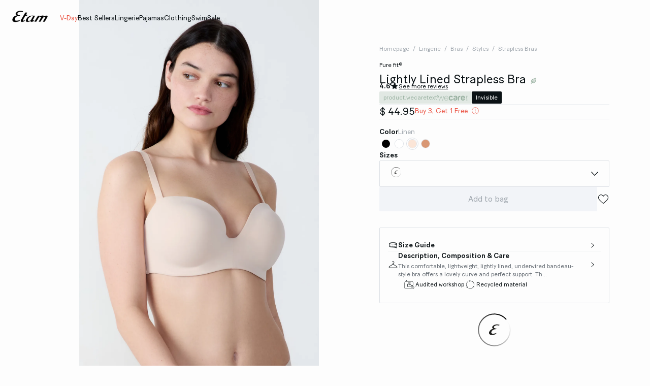

--- FILE ---
content_type: text/html;charset=UTF-8
request_url: https://us.etam.com/p/lightly-lined-strapless-bra-653575881.html
body_size: 51889
content:





















































































































































































































<!-- Include Page Designer Campaign Banner JavaScript and Styles only once here rather than at component level. -->
<!-- There should only be one Campagin Banner added on a PD page. Multiple Banners is unsupported at the moment. -->










<!DOCTYPE html>
<html lang="en">
<head>
<!--[if gt IE 9]><!-->

<script type="application/javascript">
    window.PUBLIC_PATH = "/on/demandware.static/Sites-ETAM_US-Site/-/en_US/v1767020601297/"
</script>

<!--<![endif]-->









































































































<meta charset="UTF-8">
<meta http-equiv="x-ua-compatible" content="ie=edge">
<meta name="viewport" content="width=device-width, initial-scale=1, maximum-scale=1.0, user-scalable=no">
<meta name="apple-mobile-web-app-capable" content="yes">






	<title>
		Lightly Lined Strapless Bra - PURE FIT - LIN - ETAM
	</title>


<meta name="description" content="Discover our collection of lingerie, nightwear, swimwear, accessories and enjoy our special offers.">
<meta name="keywords" content="Etam">



    
        <meta property="og:image" content="https://us.etam.com/on/demandware.static/-/Sites-ELIN-master/default/dw47b063a7/653575881_x.jpg">
    

    
        <meta property="og:type" content="product">
    

    
        <meta name="viewport" content="width=device-width, initial-scale = 1.0, minimum-scale = 1.0">
    

    
        <meta name="SKYPE_TOOLBAR" content="SKYPE_TOOLBAR_PARSER_COMPATIBLE">
    

    
        <meta name="format-description" content="telephone=no">
    

    
        <meta property="og:title" content="Lightly Lined Strapless Bra MICRO - ETAM">
    

    
        <meta name="facebook-domain-verification" content="c3toduqlfkftc9p95hcye7rdb8rykj">
    


<link rel="icon" type="image/png" href="/on/demandware.static/Sites-ETAM_US-Site/-/en_US/v1767020601297/images/favicon.svg" />
<link rel="stylesheet" href="/on/demandware.static/Sites-ETAM_US-Site/-/en_US/v1767020601297/css/global.css" />

    
        <link rel="preload" href="https://images.etam.com/on/demandware.static/-/Sites-ELIN-master/default/dw47b063a7/653575881_x.jpg?sw=1250" as="image" media="(min-width: 1024px)" fetchpriority="high">
    
        <link rel="preload" href="https://images.etam.com/on/demandware.static/-/Sites-ELIN-master/default/dw47b063a7/653575881_x.jpg?sw=800&amp;sh=1208" as="image" media="(min-width: 768px) and (max-width: 1023px)" fetchpriority="high">
    
        <link rel="preload" href="https://images.etam.com/on/demandware.static/-/Sites-ELIN-master/default/dw47b063a7/653575881_x.jpg?sw=1000&amp;sh=1510" as="image" media="(max-width: 767px)" fetchpriority="high">
    

<link rel="stylesheet" href="/on/demandware.static/Sites-ETAM_US-Site/-/en_US/v1767020601297/css/search/filters.css">





    <link rel="stylesheet" href="/on/demandware.static/Sites-ETAM_US-Site/-/en_US/v1767020601297/css/pages/product/productDetails.css" >

    <link rel="stylesheet" href="/on/demandware.static/Sites-ETAM_US-Site/-/en_US/v1767020601297/css/pages/product/productMainInfo.css" >

    <link rel="stylesheet" href="/on/demandware.static/Sites-ETAM_US-Site/-/en_US/v1767020601297/css/transitions/dezoomEffect.css" >


    <script type="application/javascript">
        (function () {
            const _addEventListener = window.addEventListener;
            window.addEventListener = function (name, handler, options) {
                if (name !== "unload") {
                    _addEventListener(name, handler, options);
                }
            }
        })();
    </script>
















  <script type="text/javascript">(function(){(function(e,r){var t=document.createElement("link");t.rel="preconnect";t.as="script";var n=document.createElement("link");n.rel="dns-prefetch";n.as="script";var i=document.createElement("script");i.id="spcloader";i.type="text/javascript";i["async"]=true;i.charset="utf-8";var o="https://sdk.privacy-center.org/"+e+"/loader.js?target_type=notice&target="+r;if(window.didomiConfig&&window.didomiConfig.user){var a=window.didomiConfig.user;var c=a.country;var d=a.region;if(c){o=o+"&country="+c;if(d){o=o+"&region="+d}}}t.href="https://sdk.privacy-center.org/";n.href="https://sdk.privacy-center.org/";i.src=o;var s=document.getElementsByTagName("script")[0];s.parentNode.insertBefore(t,s);s.parentNode.insertBefore(n,s);s.parentNode.insertBefore(i,s)})("b5058ebd-afa5-4d7c-b3c8-40fe66e6a799","TQ3Mq2zL")})();</script>






	<script id="seoProduct" type="application/ld+json">
		{"@context":"https://schema.org","@type":"Product","brand":{"@type":"Organization","name":"ETAM"},"url":"https://us.etam.com/p/lightly-lined-strapless-bra-653575881.html","offers":{"@type":"Offer","url":"https://us.etam.com/p/lightly-lined-strapless-bra-653575881.html","priceCurrency":"EUR","price":44.95,"availability":"https://schema.org/InStock","seller":{"@type":"Organization","name":"ETAM"}},"name":"Lightly Lined Strapless Bra","image":["https://us.etam.com/on/demandware.static/-/Sites-ELIN-master/default/dw47b063a7/653575881_x.jpg","https://us.etam.com/on/demandware.static/-/Sites-ELIN-master/default/dw87618c14/653575881_a.jpg","https://us.etam.com/on/demandware.static/-/Sites-ELIN-master/default/dwb3fd7c2b/653575881_6.jpg","https://us.etam.com/on/demandware.static/-/Sites-ELIN-master/default/dwbb0e4ec1/653575881_b.jpg","https://us.etam.com/on/demandware.static/-/Sites-ELIN-master/default/dw01194fc8/653575881_c.jpg"],"description":"This comfortable, lightweight, lightly lined, underwired bandeau-style bra offers a lovely curve and perfect support. The straps are removable so you can slip it discreetly under a strapless dress.  â€¢ Bandeau-style bra  â€¢ Microfiber  â€¢ Lightly lined â€¢  Underwired â€¢ Fine straps  â€¢ Adjustable, removable straps â€¢ Back-fastening hooks  â€¢ D cup.  WECARE This productâ€™s main fabric contains 74% recycled polyamide. Recycled polyamide mainly comes from manufacturing scraps and offcuts, which helps preserve the planetâ€™s non-renewable resources and reduce waste. WECAREâ€™s recycled polyamide is certified by trusted independent labels such as GRS and RCS.   The partner manufacturer has a certificate from a recent social audit carried out according to an independent certification entity guaranteeing decent working conditions.  Find out more about our WECARE eco-friendly scheme and commitments here:   Find out more","sku":"653575881","color":"LINEN","material":"null MICRO","category":"Strapless Bras","aggregateRating":{"@type":"AggregateRating","ratingValue":4.6,"reviewCount":2152}}
	</script>



	
    
        <link rel="alternate" href="https://us.etam.com/p/lightly-lined-strapless-bra-653575881.html" hreflang="en-US"/>
    

    
        <link rel="alternate" href="https://www.etam.be/fr_BE/p/bandeau-coques-fines-bretelles-amovibles--bonnet-c-e-653575881.html" hreflang="fr-BE"/>
    

    
        <link rel="alternate" href="https://www.etam.be/nl_BE/p/bandeau-met-fijne-cups--verwijderbare-bandjes--cups-c-t-m-e-653575881.html" hreflang="nl-BE"/>
    

    
        <link rel="alternate" href="https://www.etam.be/fr_LU/p/bandeau-coques-fines-bretelles-amovibles--bonnet-c-e-653575881.html" hreflang="fr-LU"/>
    

    
        <link rel="alternate" href="https://www.etam.ru/p/бюстгальтер-бандо-с-тонкой-чашкой-и-съемными-бретелями-653575881.html" hreflang="ru-RU"/>
    

    
        <link rel="alternate" href="https://www.etam.ma/p/bandeau-coques-fines-bretelles-amovibles--bonnet-c-e-653575881.html" hreflang="fr-MA"/>
    

    
        <link rel="alternate" href="https://www.etam.ch/fr_CH/p/bandeau-coques-fines-bretelles-amovibles--bonnet-c-e-653575881.html" hreflang="fr-CH"/>
    

    
        <link rel="alternate" href="https://www.etam.ch/de_CH/p/bandeau-mit-leichten-schalen--abnehmbare-trager--korbchen-c-e-653575881.html" hreflang="de-CH"/>
    

    
        <link rel="alternate" href="https://www.etam.co.uk/en_GB/p/strapless-lightly-lined-bra-with-removable-straps--cup-c-e-653575881.html" hreflang="en-GB"/>
    

    
        <link rel="alternate" href="https://www.etam.pl/p/biustonosz-opaska-z-odpinanymi-ramiaczkami--miseczki-c-e-653575881.html" hreflang="pl-PL"/>
    

    
        <link rel="alternate" href="https://www.etam.mx/p/bra-bandeau-de-microfibra-653575881.html" hreflang="es-MX"/>
    

    
        <link rel="alternate" href="https://www.etam.cz/cs_CZ/p/podprsenka-s-odepinacimi-raminky--kosicky-c-e-653575881.html" hreflang="cs-CZ"/>
    

    
        <link rel="alternate" href="https://www.etam.com/p/bandeau-coques-fines-bretelles-amovibles--bonnet-c-e-653575881.html" hreflang="fr-FR"/>
    

    
        <link rel="alternate" href="https://int.etam.com/en_CA/p/strapless-lightly-lined-bra-with-removable-straps--cup-c-e-653575881.html" hreflang="x-default"/>
    

    
        <link rel="alternate" href="https://int.etam.com/en_TR/p/strapless-lightly-lined-bra-with-removable-straps--cup-c-e-653575881.html" hreflang="en-TR"/>
    

    
        <link rel="alternate" href="https://int.etam.com/en_PK/p/strapless-lightly-lined-bra-with-removable-straps--cup-c-e-653575881.html" hreflang="en-PK"/>
    

    
        <link rel="alternate" href="https://int.etam.com/en_PR/p/strapless-lightly-lined-bra-with-removable-straps--cup-c-e-653575881.html" hreflang="en-PR"/>
    

    
        <link rel="alternate" href="https://int.etam.com/en_LK/p/strapless-lightly-lined-bra-with-removable-straps--cup-c-e-653575881.html" hreflang="en-LK"/>
    

    
        <link rel="alternate" href="https://int.etam.com/en_DJ/p/strapless-lightly-lined-bra-with-removable-straps--cup-c-e-653575881.html" hreflang="en-DJ"/>
    

    
        <link rel="alternate" href="https://int.etam.com/es_UY/p/sujetador-bandeau--copas-c-e--tirantes-desmontables-653575881.html" hreflang="es-UY"/>
    

    
        <link rel="alternate" href="https://int.etam.com/en_PT/p/strapless-lightly-lined-bra-with-removable-straps--cup-c-e-653575881.html" hreflang="en-PT"/>
    

    
        <link rel="alternate" href="https://int.etam.com/en_HK/p/strapless-lightly-lined-bra-with-removable-straps--cup-c-e-653575881.html" hreflang="en-HK"/>
    

    
        <link rel="alternate" href="https://int.etam.com/en_TW/p/strapless-lightly-lined-bra-with-removable-straps--cup-c-e-653575881.html" hreflang="en-TW"/>
    

    
        <link rel="alternate" href="https://int.etam.com/fr_DZ/p/bandeau-coques-fines-bretelles-amovibles--bonnet-c-e-653575881.html" hreflang="fr-DZ"/>
    

    
        <link rel="alternate" href="https://int.etam.com/fr_MG/p/bandeau-coques-fines-bretelles-amovibles--bonnet-c-e-653575881.html" hreflang="fr-MG"/>
    

    
        <link rel="alternate" href="https://int.etam.com/es/p/sujetador-bandeau--copas-c-e--tirantes-desmontables-653575881.html" hreflang="es"/>
    

    
        <link rel="alternate" href="https://int.etam.com/en_GR/p/strapless-lightly-lined-bra-with-removable-straps--cup-c-e-653575881.html" hreflang="en-GR"/>
    

    
        <link rel="alternate" href="https://int.etam.com/fr_IL/p/bandeau-coques-fines-bretelles-amovibles--bonnet-c-e-653575881.html" hreflang="fr-IL"/>
    

    
        <link rel="alternate" href="https://int.etam.com/en/p/strapless-lightly-lined-bra-with-removable-straps--cup-c-e-653575881.html" hreflang="en"/>
    

    
        <link rel="alternate" href="https://int.etam.com/en_CY/p/strapless-lightly-lined-bra-with-removable-straps--cup-c-e-653575881.html" hreflang="en-CY"/>
    

    
        <link rel="alternate" href="https://int.etam.com/en_LB/p/strapless-lightly-lined-bra-with-removable-straps--cup-c-e-653575881.html" hreflang="en-LB"/>
    

    
        <link rel="alternate" href="https://int.etam.com/en_TH/p/strapless-lightly-lined-bra-with-removable-straps--cup-c-e-653575881.html" hreflang="en-TH"/>
    

    
        <link rel="alternate" href="https://int.etam.com/en_ME/p/strapless-lightly-lined-bra-with-removable-straps--cup-c-e-653575881.html" hreflang="en-ME"/>
    

    
        <link rel="alternate" href="https://int.etam.com/en_MD/p/strapless-lightly-lined-bra-with-removable-straps--cup-c-e-653575881.html" hreflang="en-MD"/>
    

    
        <link rel="alternate" href="https://int.etam.com/en_IE/p/strapless-lightly-lined-bra-with-removable-straps--cup-c-e-653575881.html" hreflang="en-IE"/>
    

    
        <link rel="alternate" href="https://int.etam.com/en_MO/p/strapless-lightly-lined-bra-with-removable-straps--cup-c-e-653575881.html" hreflang="en-MO"/>
    

    
        <link rel="alternate" href="https://int.etam.com/en_MN/p/strapless-lightly-lined-bra-with-removable-straps--cup-c-e-653575881.html" hreflang="en-MN"/>
    

    
        <link rel="alternate" href="https://int.etam.com/en_EE/p/strapless-lightly-lined-bra-with-removable-straps--cup-c-e-653575881.html" hreflang="en-EE"/>
    

    
        <link rel="alternate" href="https://int.etam.com/fr_TG/p/bandeau-coques-fines-bretelles-amovibles--bonnet-c-e-653575881.html" hreflang="fr-TG"/>
    

    
        <link rel="alternate" href="https://int.etam.com/en_IN/p/strapless-lightly-lined-bra-with-removable-straps--cup-c-e-653575881.html" hreflang="en-IN"/>
    

    
        <link rel="alternate" href="https://int.etam.com/en_UZ/p/strapless-lightly-lined-bra-with-removable-straps--cup-c-e-653575881.html" hreflang="en-UZ"/>
    

    
        <link rel="alternate" href="https://int.etam.com/en_IM/p/strapless-lightly-lined-bra-with-removable-straps--cup-c-e-653575881.html" hreflang="en-IM"/>
    

    
        <link rel="alternate" href="https://int.etam.com/en_AE/p/strapless-lightly-lined-bra-with-removable-straps--cup-c-e-653575881.html" hreflang="en-AE"/>
    

    
        <link rel="alternate" href="https://int.etam.com/en_IL/p/strapless-lightly-lined-bra-with-removable-straps--cup-c-e-653575881.html" hreflang="en-IL"/>
    

    
        <link rel="alternate" href="https://int.etam.com/fr_PF/p/bandeau-coques-fines-bretelles-amovibles--bonnet-c-e-653575881.html" hreflang="fr-PF"/>
    

    
        <link rel="alternate" href="https://int.etam.com/en_HR/p/strapless-lightly-lined-bra-with-removable-straps--cup-c-e-653575881.html" hreflang="en-HR"/>
    

    
        <link rel="alternate" href="https://int.etam.com/en_LV/p/strapless-lightly-lined-bra-with-removable-straps--cup-c-e-653575881.html" hreflang="en-LV"/>
    

    
        <link rel="alternate" href="https://int.etam.com/en_DK/p/strapless-lightly-lined-bra-with-removable-straps--cup-c-e-653575881.html" hreflang="en-DK"/>
    

    
        <link rel="alternate" href="https://int.etam.com/fr/p/bandeau-coques-fines-bretelles-amovibles--bonnet-c-e-653575881.html" hreflang="fr"/>
    

    
        <link rel="alternate" href="https://int.etam.com/en_HU/p/strapless-lightly-lined-bra-with-removable-straps--cup-c-e-653575881.html" hreflang="en-HU"/>
    

    
        <link rel="alternate" href="https://int.etam.com/en_DO/p/strapless-lightly-lined-bra-with-removable-straps--cup-c-e-653575881.html" hreflang="en-DO"/>
    

    
        <link rel="alternate" href="https://int.etam.com/de_LI/p/bandeau-mit-leichten-schalen--abnehmbare-trager--korbchen-c-e-653575881.html" hreflang="de-LI"/>
    

    
        <link rel="alternate" href="https://int.etam.com/en_NG/p/strapless-lightly-lined-bra-with-removable-straps--cup-c-e-653575881.html" hreflang="en-NG"/>
    

    
        <link rel="alternate" href="https://int.etam.com/en_VN/p/strapless-lightly-lined-bra-with-removable-straps--cup-c-e-653575881.html" hreflang="en-VN"/>
    

    
        <link rel="alternate" href="https://int.etam.com/de/p/bandeau-mit-leichten-schalen--abnehmbare-trager--korbchen-c-e-653575881.html" hreflang="de"/>
    

    
        <link rel="alternate" href="https://int.etam.com/en_RO/p/strapless-lightly-lined-bra-with-removable-straps--cup-c-e-653575881.html" hreflang="en-RO"/>
    

    
        <link rel="alternate" href="https://int.etam.com/fr_WF/p/bandeau-coques-fines-bretelles-amovibles--bonnet-c-e-653575881.html" hreflang="fr-WF"/>
    

    
        <link rel="alternate" href="https://int.etam.com/en_JE/p/strapless-lightly-lined-bra-with-removable-straps--cup-c-e-653575881.html" hreflang="en-JE"/>
    

    
        <link rel="alternate" href="https://int.etam.com/en_NO/p/strapless-lightly-lined-bra-with-removable-straps--cup-c-e-653575881.html" hreflang="en-NO"/>
    

    
        <link rel="alternate" href="https://int.etam.com/en_RS/p/strapless-lightly-lined-bra-with-removable-straps--cup-c-e-653575881.html" hreflang="en-RS"/>
    

    
        <link rel="alternate" href="https://int.etam.com/en_BA/p/strapless-lightly-lined-bra-with-removable-straps--cup-c-e-653575881.html" hreflang="en-BA"/>
    

    
        <link rel="alternate" href="https://int.etam.com/en_BH/p/strapless-lightly-lined-bra-with-removable-straps--cup-c-e-653575881.html" hreflang="en-BH"/>
    

    
        <link rel="alternate" href="https://int.etam.com/en_JP/p/strapless-lightly-lined-bra-with-removable-straps--cup-c-e-653575881.html" hreflang="en-JP"/>
    

    
        <link rel="alternate" href="https://int.etam.com/en_BG/p/strapless-lightly-lined-bra-with-removable-straps--cup-c-e-653575881.html" hreflang="en-BG"/>
    

    
        <link rel="alternate" href="https://int.etam.com/en_FI/p/strapless-lightly-lined-bra-with-removable-straps--cup-c-e-653575881.html" hreflang="en-FI"/>
    

    
        <link rel="alternate" href="https://int.etam.com/en_IS/p/strapless-lightly-lined-bra-with-removable-straps--cup-c-e-653575881.html" hreflang="en-IS"/>
    

    
        <link rel="alternate" href="https://int.etam.com/en_MW/p/strapless-lightly-lined-bra-with-removable-straps--cup-c-e-653575881.html" hreflang="en-MW"/>
    

    
        <link rel="alternate" href="https://int.etam.com/en_MU/p/strapless-lightly-lined-bra-with-removable-straps--cup-c-e-653575881.html" hreflang="en-MU"/>
    

    
        <link rel="alternate" href="https://int.etam.com/en_ZA/p/strapless-lightly-lined-bra-with-removable-straps--cup-c-e-653575881.html" hreflang="en-ZA"/>
    

    
        <link rel="alternate" href="https://int.etam.com/en_MY/p/strapless-lightly-lined-bra-with-removable-straps--cup-c-e-653575881.html" hreflang="en-MY"/>
    

    
        <link rel="alternate" href="https://int.etam.com/en_AL/p/strapless-lightly-lined-bra-with-removable-straps--cup-c-e-653575881.html" hreflang="en-AL"/>
    

    
        <link rel="alternate" href="https://int.etam.com/en_IT/p/strapless-lightly-lined-bra-with-removable-straps--cup-c-e-653575881.html" hreflang="en-IT"/>
    

    
        <link rel="alternate" href="https://int.etam.com/fr_CA/p/bandeau-coques-fines-bretelles-amovibles--bonnet-c-e-653575881.html" hreflang="fr-CA"/>
    

    
        <link rel="alternate" href="https://int.etam.com/en_AW/p/strapless-lightly-lined-bra-with-removable-straps--cup-c-e-653575881.html" hreflang="en-AW"/>
    

    
        <link rel="alternate" href="https://int.etam.com/en_AU/p/strapless-lightly-lined-bra-with-removable-straps--cup-c-e-653575881.html" hreflang="en-AU"/>
    

    
        <link rel="alternate" href="https://int.etam.com/en_KE/p/strapless-lightly-lined-bra-with-removable-straps--cup-c-e-653575881.html" hreflang="en-KE"/>
    

    
        <link rel="alternate" href="https://int.etam.com/en_SK/p/strapless-lightly-lined-bra-with-removable-straps--cup-c-e-653575881.html" hreflang="en-SK"/>
    

    
        <link rel="alternate" href="https://int.etam.com/en_OM/p/strapless-lightly-lined-bra-with-removable-straps--cup-c-e-653575881.html" hreflang="en-OM"/>
    

    
        <link rel="alternate" href="https://int.etam.com/en_KH/p/strapless-lightly-lined-bra-with-removable-straps--cup-c-e-653575881.html" hreflang="en-KH"/>
    

    
        <link rel="alternate" href="https://int.etam.com/en_KG/p/strapless-lightly-lined-bra-with-removable-straps--cup-c-e-653575881.html" hreflang="en-KG"/>
    

    
        <link rel="alternate" href="https://int.etam.com/en_GG/p/strapless-lightly-lined-bra-with-removable-straps--cup-c-e-653575881.html" hreflang="en-GG"/>
    

    
        <link rel="alternate" href="https://int.etam.com/en_BL/p/strapless-lightly-lined-bra-with-removable-straps--cup-c-e-653575881.html" hreflang="en-BL"/>
    

    
        <link rel="alternate" href="https://int.etam.com/de_AT/p/bandeau-mit-leichten-schalen--abnehmbare-trager--korbchen-c-e-653575881.html" hreflang="de-AT"/>
    

    
        <link rel="alternate" href="https://int.etam.com/en_NZ/p/strapless-lightly-lined-bra-with-removable-straps--cup-c-e-653575881.html" hreflang="en-NZ"/>
    

    
        <link rel="alternate" href="https://int.etam.com/en_SE/p/strapless-lightly-lined-bra-with-removable-straps--cup-c-e-653575881.html" hreflang="en-SE"/>
    

    
        <link rel="alternate" href="https://int.etam.com/en_BR/p/strapless-lightly-lined-bra-with-removable-straps--cup-c-e-653575881.html" hreflang="en-BR"/>
    

    
        <link rel="alternate" href="https://int.etam.com/en_SC/p/strapless-lightly-lined-bra-with-removable-straps--cup-c-e-653575881.html" hreflang="en-SC"/>
    

    
        <link rel="alternate" href="https://int.etam.com/en_SI/p/strapless-lightly-lined-bra-with-removable-straps--cup-c-e-653575881.html" hreflang="en-SI"/>
    

    
        <link rel="alternate" href="https://int.etam.com/en_SG/p/strapless-lightly-lined-bra-with-removable-straps--cup-c-e-653575881.html" hreflang="en-SG"/>
    

    
        <link rel="alternate" href="https://www.etam.es/p/sujetador-bandeau--copas-c-e--tirantes-desmontables-653575881.html" hreflang="es-ES"/>
    

    
        <link rel="alternate" href="https://www.etam.de/de_DE/p/bandeau-mit-leichten-schalen--abnehmbare-trager--korbchen-c-e-653575881.html" hreflang="de-DE"/>
    





	<script type="application/ld+json">
		{"@context":"https://schema.org","@type":"BreadcrumbList","itemListElement":[{"@type":"ListItem","item":"https://us.etam.com/","name":"Homepage","position":1},{"@type":"ListItem","item":"https://us.etam.com/c/lingerie/","name":"Lingerie","position":2},{"@type":"ListItem","item":"https://us.etam.com/c/lingerie/bras/","name":"Bras","position":3},{"@type":"ListItem","item":"https://us.etam.com/c/lingerie/bras/styles/","name":"Styles","position":4},{"@type":"ListItem","item":"https://us.etam.com/c/lingerie/bras/styles/strapless-bras/","name":"Strapless Bras","position":5},{"@type":"ListItem","item":"https://us.etam.com/p/lightly-lined-strapless-bra-653575881.html","name":"Lightly Lined Strapless Bra","position":6}]}
	</script>



<script type="application/ld+json">
{
	"@context": "https://schema.org",
	"@type": "Organization",
	"url": "https://us.etam.com/",
	"logo": "https://us.etam.com/on/demandware.static/-/Sites/default/dw8d6ed06f/Etam_Logo_BLACK.png"
}
</script>








<meta name="theme-color" content="#FFFFFF" />

<link rel="apple-touch-icon" href="https://us.etam.com/on/demandware.static/-/Sites/default/dw7f474ce5/etam-192x192.jpg" />

<link  rel="manifest" href="/manifest.json">


<script type="speculationrules">
	{
      "prerender": [{
        "source": "document",
        "where": {
          "and": [
            { "selector_matches": ".prerender" },
            { "not": {"selector_matches": ".do-not-prerender"}}
          ]
        },
        "eagerness": "moderate"
      }]
    }
</script>

	<link rel="preload" href="/on/demandware.store/Sites-ETAM_US-Site/en_US/Product-Sizes?pid=653575881" as="fetch" />



<link rel="canonical" href="https://us.etam.com/p/lightly-lined-strapless-bra-653575881.html"/>

<script type="text/javascript">//<!--
/* <![CDATA[ (head-active_data.js) */
var dw = (window.dw || {});
dw.ac = {
    _analytics: null,
    _events: [],
    _category: "",
    _searchData: "",
    _anact: "",
    _anact_nohit_tag: "",
    _analytics_enabled: "true",
    _timeZone: "America/New_York",
    _capture: function(configs) {
        if (Object.prototype.toString.call(configs) === "[object Array]") {
            configs.forEach(captureObject);
            return;
        }
        dw.ac._events.push(configs);
    },
	capture: function() { 
		dw.ac._capture(arguments);
		// send to CQ as well:
		if (window.CQuotient) {
			window.CQuotient.trackEventsFromAC(arguments);
		}
	},
    EV_PRD_SEARCHHIT: "searchhit",
    EV_PRD_DETAIL: "detail",
    EV_PRD_RECOMMENDATION: "recommendation",
    EV_PRD_SETPRODUCT: "setproduct",
    applyContext: function(context) {
        if (typeof context === "object" && context.hasOwnProperty("category")) {
        	dw.ac._category = context.category;
        }
        if (typeof context === "object" && context.hasOwnProperty("searchData")) {
        	dw.ac._searchData = context.searchData;
        }
    },
    setDWAnalytics: function(analytics) {
        dw.ac._analytics = analytics;
    },
    eventsIsEmpty: function() {
        return 0 == dw.ac._events.length;
    }
};
/* ]]> */
// -->
</script>
<script type="text/javascript">//<!--
/* <![CDATA[ (head-cquotient.js) */
var CQuotient = window.CQuotient = {};
CQuotient.clientId = 'aaww-ETAM_US';
CQuotient.realm = 'AAWW';
CQuotient.siteId = 'ETAM_US';
CQuotient.instanceType = 'prd';
CQuotient.locale = 'en_US';
CQuotient.fbPixelId = '__UNKNOWN__';
CQuotient.activities = [];
CQuotient.cqcid='';
CQuotient.cquid='';
CQuotient.cqeid='';
CQuotient.cqlid='';
CQuotient.apiHost='api.cquotient.com';
/* Turn this on to test against Staging Einstein */
/* CQuotient.useTest= true; */
CQuotient.useTest = ('true' === 'false');
CQuotient.initFromCookies = function () {
	var ca = document.cookie.split(';');
	for(var i=0;i < ca.length;i++) {
	  var c = ca[i];
	  while (c.charAt(0)==' ') c = c.substring(1,c.length);
	  if (c.indexOf('cqcid=') == 0) {
		CQuotient.cqcid=c.substring('cqcid='.length,c.length);
	  } else if (c.indexOf('cquid=') == 0) {
		  var value = c.substring('cquid='.length,c.length);
		  if (value) {
		  	var split_value = value.split("|", 3);
		  	if (split_value.length > 0) {
			  CQuotient.cquid=split_value[0];
		  	}
		  	if (split_value.length > 1) {
			  CQuotient.cqeid=split_value[1];
		  	}
		  	if (split_value.length > 2) {
			  CQuotient.cqlid=split_value[2];
		  	}
		  }
	  }
	}
}
CQuotient.getCQCookieId = function () {
	if(window.CQuotient.cqcid == '')
		window.CQuotient.initFromCookies();
	return window.CQuotient.cqcid;
};
CQuotient.getCQUserId = function () {
	if(window.CQuotient.cquid == '')
		window.CQuotient.initFromCookies();
	return window.CQuotient.cquid;
};
CQuotient.getCQHashedEmail = function () {
	if(window.CQuotient.cqeid == '')
		window.CQuotient.initFromCookies();
	return window.CQuotient.cqeid;
};
CQuotient.getCQHashedLogin = function () {
	if(window.CQuotient.cqlid == '')
		window.CQuotient.initFromCookies();
	return window.CQuotient.cqlid;
};
CQuotient.trackEventsFromAC = function (/* Object or Array */ events) {
try {
	if (Object.prototype.toString.call(events) === "[object Array]") {
		events.forEach(_trackASingleCQEvent);
	} else {
		CQuotient._trackASingleCQEvent(events);
	}
} catch(err) {}
};
CQuotient._trackASingleCQEvent = function ( /* Object */ event) {
	if (event && event.id) {
		if (event.type === dw.ac.EV_PRD_DETAIL) {
			CQuotient.trackViewProduct( {id:'', alt_id: event.id, type: 'raw_sku'} );
		} // not handling the other dw.ac.* events currently
	}
};
CQuotient.trackViewProduct = function(/* Object */ cqParamData){
	var cq_params = {};
	cq_params.cookieId = CQuotient.getCQCookieId();
	cq_params.userId = CQuotient.getCQUserId();
	cq_params.emailId = CQuotient.getCQHashedEmail();
	cq_params.loginId = CQuotient.getCQHashedLogin();
	cq_params.product = cqParamData.product;
	cq_params.realm = cqParamData.realm;
	cq_params.siteId = cqParamData.siteId;
	cq_params.instanceType = cqParamData.instanceType;
	cq_params.locale = CQuotient.locale;
	
	if(CQuotient.sendActivity) {
		CQuotient.sendActivity(CQuotient.clientId, 'viewProduct', cq_params);
	} else {
		CQuotient.activities.push({activityType: 'viewProduct', parameters: cq_params});
	}
};
/* ]]> */
// -->
</script>





<!-- Google Tag Manager -->
<script>(function(w,d,s,l,i){w[l]=w[l]||[];w[l].push({'gtm.start':
new Date().getTime(),event:'gtm.js'});var f=d.getElementsByTagName(s)[0],
j=d.createElement(s),dl=l!='dataLayer'?'&l='+l:'';j.async=true;j.src=
'https://www.googletagmanager.com/gtm.js?id='+i+dl;f.parentNode.insertBefore(j,f);
})(window,document,'script','dataLayer','GTM-5D43HVZ');</script>
<!-- End Google Tag Manager -->





<link rel="stylesheet" href="/on/demandware.static/Sites-ETAM_US-Site/-/en_US/v1768977956814/css/globale/flags.css" />
<link rel="stylesheet" href="/on/demandware.static/Sites-ETAM_US-Site/-/en_US/v1768977956814/css/globale/styles.css" />
<script type="text/javascript" id="globale-script-loader-data" src="/on/demandware.static/Sites-ETAM_US-Site/-/en_US/v1768977956814/js/geScriptLoader.js">
{
  "action": "Globale-ScriptLoaderData",
  "queryString": "",
  "locale": "en_US",
  "clientJsUrl": "https://web.global-e.com/merchant/clientsdk/322",
  "apiVersion": "2.1.4",
  "clientJsMerchantId": 322,
  "clientSettings": "{\" IsV2Checkout \":{\"Value\":\"true\"},\"AllowClientTracking\":{\"Value\":\"true\"},\"CDNEnabled\":{\"Value\":\"true\"},\"CheckoutContainerSuffix\":{\"Value\":\"Global-e_International_Checkout\"},\"FT_IsAnalyticsSDKEnabled\":{\"Value\":\"true\"},\"FullClientTracking\":{\"Value\":\"true\"},\"IsMonitoringMerchant\":{\"Value\":\"true\"},\"IsV2Checkout\":{\"Value\":\"true\"},\"SetGEInCheckoutContainer\":{\"Value\":\"true\"},\"ShowFreeShippingBanner\":{\"Value\":\"false\"},\"SwitcherRedirectInfo\":{\"Value\":\"[{key:\\\"Country\\\", parameter:\\\"glCountry\\\"}, {key:\\\"Currency\\\",parameter:\\\"glCurrency\\\"}]\"},\"AdScaleClientSDKURL\":{\"Value\":\"https://web.global-e.com/merchant/GetAdScaleClientScript?merchantId=322\"},\"AmazonUICulture\":{\"Value\":\"en-GB\"},\"AnalyticsSDKCDN\":{\"Value\":\"https://globale-analytics-sdk.global-e.com/PROD/bundle.js\"},\"AnalyticsUrl\":{\"Value\":\"https://services.global-e.com/\"},\"BfGoogleAdsEnabled\":{\"Value\":\"false\"},\"BfGoogleAdsLifetimeInDays\":{\"Value\":\"30\"},\"CashbackServiceDomainUrl\":{\"Value\":\"https://finance-cashback.global-e.com\"},\"CDNUrl\":{\"Value\":\"https://webservices.global-e.com/\"},\"ChargeMerchantForPrepaidRMAOfReplacement\":{\"Value\":\"false\"},\"CheckoutCDNURL\":{\"Value\":\"https://webservices.global-e.com/\"},\"EnableReplaceUnsupportedCharactersInCheckout\":{\"Value\":\"false\"},\"Environment\":{\"Value\":\"PRODUCTION\"},\"FinanceServiceBaseUrl\":{\"Value\":\"https://finance-calculations.global-e.com\"},\"FT_AnalyticsSdkEnsureClientIdSynchronized\":{\"Value\":\"true\"},\"FT_BrowsingStartCircuitBreaker\":{\"Value\":\"true\"},\"FT_BrowsingStartEventInsteadOfPageViewed\":{\"Value\":\"true\"},\"FT_IsLegacyAnalyticsSDKEnabled\":{\"Value\":\"true\"},\"FT_IsShippingCountrySwitcherPopupAnalyticsEnabled\":{\"Value\":\"false\"},\"FT_IsWelcomePopupAnalyticsEnabled\":{\"Value\":\"false\"},\"FT_PostponePageViewToPageLoadComplete\":{\"Value\":\"true\"},\"FT_UseGlobalEEngineConfig\":{\"Value\":\"true\"},\"FT_UtmRaceConditionEnabled\":{\"Value\":\"true\"},\"GTM_ID\":{\"Value\":\"GTM-PWW94X2\"},\"InternalTrackingEnabled\":{\"Value\":\"false\"},\"InvoiceEditorURL\":{\"Value\":\"documents/invoice_editor\"},\"PixelAddress\":{\"Value\":\"https://utils.global-e.com\"},\"RangeOfAdditionalPaymentFieldsToDisplayIDs\":{\"Value\":\"[1,2,3,4,5,6,7,8,9,10,11,12,13,14,15,16,17,18,19,20]\"},\"ReconciliationServiceBaseUrl\":{\"Value\":\"https://finance-reconciliation-engine.global-e.com\"},\"RefundRMAReplacementShippingTypes\":{\"Value\":\"[2,3,4]\"},\"RefundRMAReplacementStatuses\":{\"Value\":\"[9,11,12]\"},\"TrackingV2\":{\"Value\":\"true\"},\"UseShopifyCheckoutForPickUpDeliveryMethod\":{\"Value\":\"false\"},\"MerchantIdHashed\":{\"Value\":\"mZyb\"}}",
  "clientJsDomain": "https://web.global-e.com",
  "cookieDomain": "us.etam.com",
  "globaleOperatedCountry": true,
  "locationRedirectUrl": "https://us.etam.com/on/demandware.store/Sites-ETAM_US-Site/en_US/Globale-LocationRedirect",
  "globaleConvertPriceUrl": "https://us.etam.com/on/demandware.store/Sites-ETAM_US-Site/en_US/Globale-ConvertPrice",
  "globaleCartTokenUrl": "https://us.etam.com/on/demandware.store/Sites-ETAM_US-Site/en_US/Globale-GetCartToken",
  "geoLocationCountry": {
    "countryCode": "US",
    "isCountryExists": true
  },
  "siteId": "ETAM_US",
  "country": "US",
  "currency": "USD",
  "culture": "en-US",
  "languageSwitcher": {
    "siteConfig": null,
    "enabled": false,
    "countriesConfig": null,
    "languagesConfig": null,
    "selectedLanguage": "en_US"
  },
  "shippingSwitcher": {
    "siteConfig": null,
    "redirectToSamePage": true,
    "redirectToSamePageAcrossSites": true,
    "addGeParametersToUrl": true,
    "showGeoCountryPopup": false,
    "siteAllowedCountries": null,
    "siteDisallowedCountries": null,
    "localeConfig": null,
    "localeAllowedCountries": null,
    "localeDisallowedCountries": null,
    "stickToLocale": false
  },
  "allowedCurrencies": {}
}
</script>



</head>
<body>


<!-- Google Tag Manager (noscript) -->
<noscript><iframe src="https://www.googletagmanager.com/ns.html?id=GTM-5D43HVZ"
height="0" width="0" style="display:none;visibility:hidden"></iframe></noscript>
<!-- End Google Tag Manager (noscript) -->
<!-- GTM Datalayer -->
<script>
window.dataLayer = window.dataLayer || [];
</script>
<!-- GTM Datalayer end-->



<div class="page -productPage js-pageContainer" data-action="null" data-querystring="null">



	 


	








<div class="floatingBar fadeElement -clear" id="floatingBanner">

<div class="floatingBar__content js-floatingBarContent ">
<!-- CONTENT ASSET : floating-bar
-->

<link href="https://us.etam.com/on/demandware.static/-/Library-Sites-ETAM_sharedLibrary/en_US/v1768977956814/MEDIA/css/floating/floating.css" rel="stylesheet">

<style>
  /* Couleur du fond de la floating bar */
  .floating_bar_HP {
    background-color: #000000;
  }

  /* Couleur du texte */
  .floating_bar_HP {
    color: #FFFFFF;
  }

  /* Couleur des liens */
  .floating_bar_HP li a {
    color: #FFFFFF;
    font-weight: 500;
  }

  /* Style pour la floating bar, à ne pas toucher */
  .floatingBar#floatingBanner .floatingBar__content {
    max-width: 100%;
  }

  .floatingBar#floatingBanner .floatingBar__close {
    display: none;
  }

  #burnBlocLoyalty {
    display: none;
  }

  .floating_bar_HP p.body-02{
      display: flex;
      flex-direction: row;
      align-items: center;
      justify-content: center;
  }

  .floating_bar_HP p.body-02 span.font-size-mobile{
      display: flex;
      flex-direction: row;
      align-items: center;
      justify-content: center;
  }

  .floating_bar_HP a span{
        display: block;
  }
</style>

<div class="floating_bar_HP _3msg_2021">
  <ul>

    <li class="item1">
      <!-- Texte Mobile -->
      <div class="floatingTextMobile">
        <p class="body-02">
          <span class="font-size-mobile">
<a href="https://us.etam.com/valentines-day/" class="body-02">
              <span class="font-size-mobile">Now Open: The V-Day Shop 💋</span>
            </a>
          </span>
        </p>
      </div>

      <!-- Texte Desktop -->
      <div class="floatingTextDesktop">
        <p class="body-02">
          <span class="font-size-mobile">
<a href="https://us.etam.com/valentines-day/" class="body-02">
              <span class="font-size-mobile">Now Open: The V-Day Shop 💋</span>
            </a>

          </span>
        </p>
      </div>
    </li><!--  
                  ==========
                   Message 2
                  ========== 
            -->
    <li class="item2">
       <!-- Texte Mobile -->
       <div class="floatingTextMobile">
         <p class="body-02">
           <span class="font-size-mobile">
             <a href="https://us.etam.com/c/lingerie/panties/promo/" class="body-02">
               <span class="font-size-mobile">Limited Time: 7/$35 Panties</span>
</a>
          </span>
        </p>
       </div>

      <!-- Texte Desktop -->
       <div class="floatingTextDesktop">
         <p class="body-02">
           <span class="font-size-mobile">
 <a href="https://us.etam.com/c/lingerie/panties/promo/" class="body-02">
              <span class="font-size-mobile">Limited Time: 7/$35 Panties</span>
 </a>
           </span>
         </p>
       </div>
   </li>

    <!--  
                  ==========
                   Message 3
                  ========== 
           -->
    <li class="item3">
      <!-- Texte Mobile -->
      <div class="floatingTextMobile">
        <p class="body-02">
          <span class="font-size-mobile">
              Free express shipping on orders $125+. No tariff fees.&nbsp;
            <a href="https://us.etam.com/c/lingerie/panties/promo/" class="body-03>
              <span class="font-size-mobile"></span>
</a>
          </span>
        </p>
      </div>

      <!-- Texte Desktop -->
       <div class="floatingTextDesktop">
        <p class="body-02">
          <span class="font-size-mobile">
               Free express shipping on orders $125+. No tariff fees.&nbsp;
            <a href="https://us.etam.com/c/lingerie/panties/promo/" class="body-03>
              <span class="font-size-mobile"></span>
</a>
        </p>
      </div>
    </li>





  </ul>
</div>
</div>
</div>


 
	












































































































<header data-is-premium-page="false"
	class="header -searchMenuOpen -sticky -transparent -isTransparent
	
	 -productPage 
	  "
	id="header"
>
	<div class="header__wrapper ">
		
		<a class="header__historyBackProduct historyBackProduct" id="historyBackProduct">
			













































































































<i  class="icon icon-arrowleft -medium
   "     >
</i>


		</a>
		
		
		
			<div class="header__burger js-burgerMenu"
				data-open="false"
				id="openBurgerMenu"
				data-burger-menu-right="false"
				data-header-menu-url="/on/demandware.store/Sites-ETAM_US-Site/en_US/Page-IncludeHeaderMenu?isTransparentHeader=true&amp;cgrps=Everyone%2cUnregistered%2cdesktop%2cmobile%2cnouveaux_clients"
			>
				<i class="icon icon-burgermenu"></i>
			</div>
		
		
		<div class="header__logo js-menuLink"
			data-click_field_1="Transverse - Header"
			data-click_field_2="Menu - Icon"
			data-click_field_3="Logo">
			
			
			
			
			<a itemscope itemtype="http://schema.org/Organization" href="/" class="header__logoLink">
				
					<img class="header__logoImage -globalLogo" id="globalLogo"
						src="/on/demandware.static/-/Sites/default/dw8d6ed06f/Etam_Logo_BLACK.png"
						alt="Etam"/>
					<img class="header__logoImage -transparentLogo" id="transparentLogo"
						src="/on/demandware.static/-/Sites/default/dwd3017e46/Logo_blanc.png"
						alt="Etam"/>
					<span itemprop="name" class="hidden">Etam</span>
				
			</a>
			
		</div>

		
		
			<nav class="header__nav" id="headerNavigationWrapper">
				
				









































































































<div class="headerMenu__wrapper js-wrapperMenu" id="wrapperMenu">
  <header class="headerMenu__header">
    <a href="https://us.etam.com/" class="headerMenu__logoLink">
      
        <img class="headerMenu__logo" src="/on/demandware.static/-/Sites/default/dw8d6ed06f/Etam_Logo_BLACK.png" alt="Etam" />
      
    </a>
    













































































































<i  class="icon icon-close -medium
  js-closeBurgerMenu "     >
</i>


  </header>
  <div class="headerMenu__search js-headerIcon hideDesktop" data-search-url="/on/demandware.store/Sites-ETAM_US-Site/en_US/Search-Page"
    id="searchIcon"
    data-click_field_1="Transverse - Header"
    data-click_field_2="Menu - Icons"
    data-click_field_3="Search">
    <a class="header__searchWrapper" href="/search">
      













































































































<i  class="icon icon-search -small
  header__searchContentIcon "     >
</i>


      <span class="header__searchContentLabel body-03 u-text-transf-cap">Bodysuit, nightdress...</span>
    </a>
  </div>
  
  <div class="headerMenu__content js-headerMenuContent -searchBtnActive">
    <ul class="headerMenu__list js-headerMenuList">
      
        
          
          
          
          
          
          
          
          
          
          
          
          
          
            
          
          
          
            <li class="headerMenu__listItem js-menuItem -firstEntryMobile  " role="presentation" data-selected-mobile-menu="false">
              
                <a href="/valentines-day/"
                  id="SV"
                  class="headerMenu__link js-topLevelCategory navigation-01 js-menuLink "
                  style=color:#eb5544
                  data-redirect-app="true"
                  data-category-id="SV"
                  data-click_field_1="Transverse - Header"
                  data-click_field_2="Menu - Categories"
                  data-click_field_3="V-Day Shop"
                >
                  
                  
                  
                    <span class="headerMenu__name">
                      
                        V-Day
                      
                    </span>
                  
                </a>
              
              
              




















































































































<div class="subMenu js-secondLevelCategory -twoColumns  " data-category-id="SV">
  
  <div class="subMenu__headerDesktop hideMobile">
    <span class="subMenu__headerDesktopClose js-backMenu js-subMenuHeaderClose body-02">
      













































































































<i  class="icon icon-arrowleft -medium
   "     >
</i>


      Close
    </span>
  </div>

  
  

  <div class="subMenu__inner js-subMenuInner ">
    
    
      <div class="subMenu__wrapper oneColumn ">
        
        
        
        
        
        
        













































































































  <span class="subMenu__parentLink link-02 js-thirdLevelCategoryLink js-obflink js-obftransform"
    data-click_field_1="Transverse - Header"
    data-click_field_2="Menu - Subcategories 1 Text"
    data-click_field_3="View all"
    data-obflink="L3ZhbGVudGluZXMtZGF5Lw==">
      View all
  </span>



    <ul class="subMenu__list -second">
      
        
        
        
        
        <li class="subMenu__item -first   js-subMenuItem ">
          
          
            












































































































  <a href="/c/v-day/sexy-lingerie/"
    id="SV_lingerie"
    class="subMenu__link js-menuLink  "
    tabindex="0"
    data-click_field_1="Transverse - Header"
    data-click_field_2="Menu - Subcategories 1 Text"
    data-click_field_3="V-Day Shop > Sexy Lingerie"
    
  >
    <span class="subMenu__name">
      
        Sexy Lingerie
      
    </span>
  </a>
  







          
        </li>
      
        
        
        
        
        <li class="subMenu__item    js-subMenuItem ">
          
          
            












































































































  <a href="/c/v-day/chic-nightwear/"
    id="SV_nuit"
    class="subMenu__link js-menuLink  "
    tabindex="0"
    data-click_field_1="Transverse - Header"
    data-click_field_2="Menu - Subcategories 1 Text"
    data-click_field_3="V-Day Shop > Chic Nightwear"
    
  >
    <span class="subMenu__name">
      
        Chic Nightwear
      
    </span>
  </a>
  







          
        </li>
      
        
        
        
        
        <li class="subMenu__item    js-subMenuItem ">
          
          
            












































































































  <a href="/c/v-day/cute-lingerie/"
    id="SV_lingerie_confort"
    class="subMenu__link js-menuLink  "
    tabindex="0"
    data-click_field_1="Transverse - Header"
    data-click_field_2="Menu - Subcategories 1 Text"
    data-click_field_3="V-Day Shop > Cute Lingerie"
    
  >
    <span class="subMenu__name">
      
        Cute Lingerie
      
    </span>
  </a>
  







          
        </li>
      
        
        
        
        
        <li class="subMenu__item    js-subMenuItem ">
          
          
            












































































































  <a href="/c/v-day/cool-nightwear/"
    id="SV_nuit_confort"
    class="subMenu__link js-menuLink  "
    tabindex="0"
    data-click_field_1="Transverse - Header"
    data-click_field_2="Menu - Subcategories 1 Text"
    data-click_field_3="V-Day Shop > Cool Nightwear"
    
  >
    <span class="subMenu__name">
      
        Cool Nightwear
      
    </span>
  </a>
  







          
        </li>
      
        
        
        
        
        <li class="subMenu__item    js-subMenuItem ">
          
          
            












































































































  <a href="/c/v-day/bodysuits-bustiers/"
    id="SV_body"
    class="subMenu__link js-menuLink  "
    tabindex="0"
    data-click_field_1="Transverse - Header"
    data-click_field_2="Menu - Subcategories 1 Text"
    data-click_field_3="V-Day Shop > Bodysuits &amp; Bustiers"
    
  >
    <span class="subMenu__name">
      
        Bodysuits &amp; Bustiers
      
    </span>
  </a>
  







          
        </li>
      
    </ul>
  









        
        

      </div>
    
  </div>

  
  
    <div class="subMenu__inner -categoryLevel3 js-categoryLevel3Panel">
      <div class="subMenu__wrapper">
        
          
          
        
          
          
        
          
          
        
          
          
        
          
          
        
        </div>
    </div>
  

  
  
</div>

            </li>
          
        
          
          
          
          
          
          
          
          
          
          
          
          
          
          
          
            <li class="headerMenu__listItem js-menuItem   " role="presentation" data-selected-mobile-menu="false">
              
                <a href="/best/"
                  id="VP_US"
                  class="headerMenu__link js-topLevelCategory navigation-01 js-menuLink "
                  
                  data-redirect-app="true"
                  data-category-id="VP_US"
                  data-click_field_1="Transverse - Header"
                  data-click_field_2="Menu - Categories"
                  data-click_field_3="Best Sellers"
                >
                  
                  
                  
                    <span class="headerMenu__name">
                      
                        Best Sellers
                      
                    </span>
                  
                </a>
              
              
              




















































































































<div class="subMenu js-secondLevelCategory -twoColumns  " data-category-id="VP_US">
  
  <div class="subMenu__headerDesktop hideMobile">
    <span class="subMenu__headerDesktopClose js-backMenu js-subMenuHeaderClose body-02">
      













































































































<i  class="icon icon-arrowleft -medium
   "     >
</i>


      Close
    </span>
  </div>

  
  

  <div class="subMenu__inner js-subMenuInner -catDown">
    
    
      <div class="subMenu__wrapper oneColumn -catDown">
        
        
        
        
          <div class="subMenu__column -top  hideDesktop">
            










































































































<div class="menuVisualBloc js-menuVisualBloc -mobile-top -desktop-bottom">
  
  <div class="menuVisualBloc__wrapper menuVisualBloc__wrapper--4 -mobile-portraitSlider -desktop-list">
    
      
      
        <div class="menuVisualBloc__item menuVisualBloc__item--0 ">
          
            <a class="menuVisualBloc__link js-menuLink "
              href="/c/lingerie/panties/promo/"
              data-click_field_1="Transverse - Header"
              data-click_field_2="Menu - Subcategories Img"
              data-click_field_3="V-Day Shop > Le Panty Bar">
              
              <div class="menuVisualBloc__picture desktop-only hideMobile">
                

    <div class="lazyLoadedContainer lazyBackground  ">
        <picture>
            <source srcset="https://images.etam.com/on/demandware.static/-/Sites-Etam_storefront/en_US/dwd78a0e99/017-B_ETAM_ST%20VALENTIN_151225_030_CROP_H_HD.jpg?sw=2000 1x, https://images.etam.com/on/demandware.static/-/Sites-Etam_storefront/en_US/dwd78a0e99/017-B_ETAM_ST%20VALENTIN_151225_030_CROP_H_HD.jpg?sw=2000 2x"
                    data-srcset="https://images.etam.com/on/demandware.static/-/Sites-Etam_storefront/en_US/dwd78a0e99/017-B_ETAM_ST%20VALENTIN_151225_030_CROP_H_HD.jpg?sw=2000 1x, https://images.etam.com/on/demandware.static/-/Sites-Etam_storefront/en_US/dwd78a0e99/017-B_ETAM_ST%20VALENTIN_151225_030_CROP_H_HD.jpg?sw=2000 2x"
                    data-srcsetbig=""
                    media="(min-width: 1024px)"
            />
            <source srcset="https://images.etam.com/on/demandware.static/-/Sites-Etam_storefront/en_US/dwd78a0e99/017-B_ETAM_ST%20VALENTIN_151225_030_CROP_H_HD.jpg?sw=1200 1x, https://images.etam.com/on/demandware.static/-/Sites-Etam_storefront/en_US/dwd78a0e99/017-B_ETAM_ST%20VALENTIN_151225_030_CROP_H_HD.jpg?sw=1200 2x"
                    data-srcset="https://images.etam.com/on/demandware.static/-/Sites-Etam_storefront/en_US/dwd78a0e99/017-B_ETAM_ST%20VALENTIN_151225_030_CROP_H_HD.jpg?sw=1200 1x, https://images.etam.com/on/demandware.static/-/Sites-Etam_storefront/en_US/dwd78a0e99/017-B_ETAM_ST%20VALENTIN_151225_030_CROP_H_HD.jpg?sw=1200 2x"
                    data-srcsetbig=""
                    media="(min-width: 768px)"
            />
            <source srcset="https://images.etam.com/on/demandware.static/-/Sites-Etam_storefront/en_US/dwd78a0e99/017-B_ETAM_ST%20VALENTIN_151225_030_CROP_H_HD.jpg?sw=1000 1x, https://images.etam.com/on/demandware.static/-/Sites-Etam_storefront/en_US/dwd78a0e99/017-B_ETAM_ST%20VALENTIN_151225_030_CROP_H_HD.jpg?sw=1000 2x"
                    data-srcset="https://images.etam.com/on/demandware.static/-/Sites-Etam_storefront/en_US/dwd78a0e99/017-B_ETAM_ST%20VALENTIN_151225_030_CROP_H_HD.jpg?sw=1000 1x, https://images.etam.com/on/demandware.static/-/Sites-Etam_storefront/en_US/dwd78a0e99/017-B_ETAM_ST%20VALENTIN_151225_030_CROP_H_HD.jpg?sw=1000 2x"
                    data-srcsetbig=""
            />
            <img class="  menuVisualBloc__image  "
                src="https://images.etam.com/on/demandware.static/-/Sites-Etam_storefront/en_US/dwd78a0e99/017-B_ETAM_ST%20VALENTIN_151225_030_CROP_H_HD.jpg?sw=1000" alt="Le Panty Bar"
                style="--focal-point-x:50%; --focal-point-y:50%"
                 loading="lazy"
                
                
            />

            
        </picture>
    </div>
    
              </div>
              
              <div class="menuVisualBloc__picture mobile-only">
                

    <div class="lazyLoadedContainer lazyBackground  ">
        <picture>
            <source srcset="https://images.etam.com/on/demandware.static/-/Sites-Etam_storefront/en_US/dwb50ba279/017-B_ETAM_ST%20VALENTIN_151225_030_CROP_V_HD.jpg?sw=2000 1x, https://images.etam.com/on/demandware.static/-/Sites-Etam_storefront/en_US/dwb50ba279/017-B_ETAM_ST%20VALENTIN_151225_030_CROP_V_HD.jpg?sw=2000 2x"
                    data-srcset="https://images.etam.com/on/demandware.static/-/Sites-Etam_storefront/en_US/dwb50ba279/017-B_ETAM_ST%20VALENTIN_151225_030_CROP_V_HD.jpg?sw=2000 1x, https://images.etam.com/on/demandware.static/-/Sites-Etam_storefront/en_US/dwb50ba279/017-B_ETAM_ST%20VALENTIN_151225_030_CROP_V_HD.jpg?sw=2000 2x"
                    data-srcsetbig=""
                    media="(min-width: 1024px)"
            />
            <source srcset="https://images.etam.com/on/demandware.static/-/Sites-Etam_storefront/en_US/dwb50ba279/017-B_ETAM_ST%20VALENTIN_151225_030_CROP_V_HD.jpg?sw=1200 1x, https://images.etam.com/on/demandware.static/-/Sites-Etam_storefront/en_US/dwb50ba279/017-B_ETAM_ST%20VALENTIN_151225_030_CROP_V_HD.jpg?sw=1200 2x"
                    data-srcset="https://images.etam.com/on/demandware.static/-/Sites-Etam_storefront/en_US/dwb50ba279/017-B_ETAM_ST%20VALENTIN_151225_030_CROP_V_HD.jpg?sw=1200 1x, https://images.etam.com/on/demandware.static/-/Sites-Etam_storefront/en_US/dwb50ba279/017-B_ETAM_ST%20VALENTIN_151225_030_CROP_V_HD.jpg?sw=1200 2x"
                    data-srcsetbig=""
                    media="(min-width: 768px)"
            />
            <source srcset="https://images.etam.com/on/demandware.static/-/Sites-Etam_storefront/en_US/dwb50ba279/017-B_ETAM_ST%20VALENTIN_151225_030_CROP_V_HD.jpg?sw=1000 1x, https://images.etam.com/on/demandware.static/-/Sites-Etam_storefront/en_US/dwb50ba279/017-B_ETAM_ST%20VALENTIN_151225_030_CROP_V_HD.jpg?sw=1000 2x"
                    data-srcset="https://images.etam.com/on/demandware.static/-/Sites-Etam_storefront/en_US/dwb50ba279/017-B_ETAM_ST%20VALENTIN_151225_030_CROP_V_HD.jpg?sw=1000 1x, https://images.etam.com/on/demandware.static/-/Sites-Etam_storefront/en_US/dwb50ba279/017-B_ETAM_ST%20VALENTIN_151225_030_CROP_V_HD.jpg?sw=1000 2x"
                    data-srcsetbig=""
            />
            <img class="  menuVisualBloc__image  "
                src="https://images.etam.com/on/demandware.static/-/Sites-Etam_storefront/en_US/dwb50ba279/017-B_ETAM_ST%20VALENTIN_151225_030_CROP_V_HD.jpg?sw=1000" alt="Le Panty Bar"
                style="--focal-point-x:50%; --focal-point-y:50%"
                 loading="lazy"
                
                
            />

            
        </picture>
    </div>
    
              </div>
              
              
                <span class="menuVisualBloc__description title-strong-01 -title">
                  LE PANTY BAR
                </span>
              
              
              
                <span class="menuVisualBloc__name link-02">
                  
                    SHOP NOW
                  
                </span>
              
            </a>
          
        </div>
      
    
      
      
        <div class="menuVisualBloc__item menuVisualBloc__item--1 ">
          
            <a class="menuVisualBloc__link js-menuLink "
              href="/c/lingerie/our-collections/sexy-lingerie/"
              data-click_field_1="Transverse - Header"
              data-click_field_2="Menu - Subcategories Img"
              data-click_field_3="V-Day Shop > Sexy Lingerie">
              
              <div class="menuVisualBloc__picture desktop-only hideMobile">
                

    <div class="lazyLoadedContainer lazyBackground  ">
        <picture>
            <source srcset="https://images.etam.com/on/demandware.static/-/Sites-Etam_storefront/en_US/dw8c73838c/MASCARADE_024_ETAM%20PE26_071125_201_CROP_H_HD.jpg?sw=2000 1x, https://images.etam.com/on/demandware.static/-/Sites-Etam_storefront/en_US/dw8c73838c/MASCARADE_024_ETAM%20PE26_071125_201_CROP_H_HD.jpg?sw=2000 2x"
                    data-srcset="https://images.etam.com/on/demandware.static/-/Sites-Etam_storefront/en_US/dw8c73838c/MASCARADE_024_ETAM%20PE26_071125_201_CROP_H_HD.jpg?sw=2000 1x, https://images.etam.com/on/demandware.static/-/Sites-Etam_storefront/en_US/dw8c73838c/MASCARADE_024_ETAM%20PE26_071125_201_CROP_H_HD.jpg?sw=2000 2x"
                    data-srcsetbig=""
                    media="(min-width: 1024px)"
            />
            <source srcset="https://images.etam.com/on/demandware.static/-/Sites-Etam_storefront/en_US/dw8c73838c/MASCARADE_024_ETAM%20PE26_071125_201_CROP_H_HD.jpg?sw=1200 1x, https://images.etam.com/on/demandware.static/-/Sites-Etam_storefront/en_US/dw8c73838c/MASCARADE_024_ETAM%20PE26_071125_201_CROP_H_HD.jpg?sw=1200 2x"
                    data-srcset="https://images.etam.com/on/demandware.static/-/Sites-Etam_storefront/en_US/dw8c73838c/MASCARADE_024_ETAM%20PE26_071125_201_CROP_H_HD.jpg?sw=1200 1x, https://images.etam.com/on/demandware.static/-/Sites-Etam_storefront/en_US/dw8c73838c/MASCARADE_024_ETAM%20PE26_071125_201_CROP_H_HD.jpg?sw=1200 2x"
                    data-srcsetbig=""
                    media="(min-width: 768px)"
            />
            <source srcset="https://images.etam.com/on/demandware.static/-/Sites-Etam_storefront/en_US/dw8c73838c/MASCARADE_024_ETAM%20PE26_071125_201_CROP_H_HD.jpg?sw=1000 1x, https://images.etam.com/on/demandware.static/-/Sites-Etam_storefront/en_US/dw8c73838c/MASCARADE_024_ETAM%20PE26_071125_201_CROP_H_HD.jpg?sw=1000 2x"
                    data-srcset="https://images.etam.com/on/demandware.static/-/Sites-Etam_storefront/en_US/dw8c73838c/MASCARADE_024_ETAM%20PE26_071125_201_CROP_H_HD.jpg?sw=1000 1x, https://images.etam.com/on/demandware.static/-/Sites-Etam_storefront/en_US/dw8c73838c/MASCARADE_024_ETAM%20PE26_071125_201_CROP_H_HD.jpg?sw=1000 2x"
                    data-srcsetbig=""
            />
            <img class="  menuVisualBloc__image  "
                src="https://images.etam.com/on/demandware.static/-/Sites-Etam_storefront/en_US/dw8c73838c/MASCARADE_024_ETAM%20PE26_071125_201_CROP_H_HD.jpg?sw=1000" alt="Sexy Lingerie"
                style="--focal-point-x:50%; --focal-point-y:50%"
                 loading="lazy"
                
                
            />

            
        </picture>
    </div>
    
              </div>
              
              <div class="menuVisualBloc__picture mobile-only">
                

    <div class="lazyLoadedContainer lazyBackground  ">
        <picture>
            <source srcset="https://images.etam.com/on/demandware.static/-/Sites-Etam_storefront/en_US/dw7ad035d0/MASCARADE_024_ETAM%20PE26_071125_201_CROP_V_HD.jpg?sw=2000 1x, https://images.etam.com/on/demandware.static/-/Sites-Etam_storefront/en_US/dw7ad035d0/MASCARADE_024_ETAM%20PE26_071125_201_CROP_V_HD.jpg?sw=2000 2x"
                    data-srcset="https://images.etam.com/on/demandware.static/-/Sites-Etam_storefront/en_US/dw7ad035d0/MASCARADE_024_ETAM%20PE26_071125_201_CROP_V_HD.jpg?sw=2000 1x, https://images.etam.com/on/demandware.static/-/Sites-Etam_storefront/en_US/dw7ad035d0/MASCARADE_024_ETAM%20PE26_071125_201_CROP_V_HD.jpg?sw=2000 2x"
                    data-srcsetbig=""
                    media="(min-width: 1024px)"
            />
            <source srcset="https://images.etam.com/on/demandware.static/-/Sites-Etam_storefront/en_US/dw7ad035d0/MASCARADE_024_ETAM%20PE26_071125_201_CROP_V_HD.jpg?sw=1200 1x, https://images.etam.com/on/demandware.static/-/Sites-Etam_storefront/en_US/dw7ad035d0/MASCARADE_024_ETAM%20PE26_071125_201_CROP_V_HD.jpg?sw=1200 2x"
                    data-srcset="https://images.etam.com/on/demandware.static/-/Sites-Etam_storefront/en_US/dw7ad035d0/MASCARADE_024_ETAM%20PE26_071125_201_CROP_V_HD.jpg?sw=1200 1x, https://images.etam.com/on/demandware.static/-/Sites-Etam_storefront/en_US/dw7ad035d0/MASCARADE_024_ETAM%20PE26_071125_201_CROP_V_HD.jpg?sw=1200 2x"
                    data-srcsetbig=""
                    media="(min-width: 768px)"
            />
            <source srcset="https://images.etam.com/on/demandware.static/-/Sites-Etam_storefront/en_US/dw7ad035d0/MASCARADE_024_ETAM%20PE26_071125_201_CROP_V_HD.jpg?sw=1000 1x, https://images.etam.com/on/demandware.static/-/Sites-Etam_storefront/en_US/dw7ad035d0/MASCARADE_024_ETAM%20PE26_071125_201_CROP_V_HD.jpg?sw=1000 2x"
                    data-srcset="https://images.etam.com/on/demandware.static/-/Sites-Etam_storefront/en_US/dw7ad035d0/MASCARADE_024_ETAM%20PE26_071125_201_CROP_V_HD.jpg?sw=1000 1x, https://images.etam.com/on/demandware.static/-/Sites-Etam_storefront/en_US/dw7ad035d0/MASCARADE_024_ETAM%20PE26_071125_201_CROP_V_HD.jpg?sw=1000 2x"
                    data-srcsetbig=""
            />
            <img class="  menuVisualBloc__image  "
                src="https://images.etam.com/on/demandware.static/-/Sites-Etam_storefront/en_US/dw7ad035d0/MASCARADE_024_ETAM%20PE26_071125_201_CROP_V_HD.jpg?sw=1000" alt="Sexy Lingerie"
                style="--focal-point-x:50%; --focal-point-y:50%"
                 loading="lazy"
                
                
            />

            
        </picture>
    </div>
    
              </div>
              
              
                <span class="menuVisualBloc__description title-strong-01 -title">
                  SEXY LINGERIE
                </span>
              
              
              
                <span class="menuVisualBloc__name link-02">
                  
                    SHOP NOW
                  
                </span>
              
            </a>
          
        </div>
      
    
      
      
        <div class="menuVisualBloc__item menuVisualBloc__item--2 ">
          
            <a class="menuVisualBloc__link js-menuLink "
              href="/c/pajamas/sleepwear/collections/silk-pajamas/"
              data-click_field_1="Transverse - Header"
              data-click_field_2="Menu - Subcategories Img"
              data-click_field_3="V-Day Shop > Silk Pajamas">
              
              <div class="menuVisualBloc__picture desktop-only hideMobile">
                

    <div class="lazyLoadedContainer lazyBackground  ">
        <picture>
            <source srcset="https://images.etam.com/on/demandware.static/-/Sites-Etam_storefront/en_US/dwcc45027a/DRILL_PE26_ST_VAL_SELECTION_EXCPETION_DESK_V6.jpg?sw=2000 1x, https://images.etam.com/on/demandware.static/-/Sites-Etam_storefront/en_US/dwcc45027a/DRILL_PE26_ST_VAL_SELECTION_EXCPETION_DESK_V6.jpg?sw=2000 2x"
                    data-srcset="https://images.etam.com/on/demandware.static/-/Sites-Etam_storefront/en_US/dwcc45027a/DRILL_PE26_ST_VAL_SELECTION_EXCPETION_DESK_V6.jpg?sw=2000 1x, https://images.etam.com/on/demandware.static/-/Sites-Etam_storefront/en_US/dwcc45027a/DRILL_PE26_ST_VAL_SELECTION_EXCPETION_DESK_V6.jpg?sw=2000 2x"
                    data-srcsetbig=""
                    media="(min-width: 1024px)"
            />
            <source srcset="https://images.etam.com/on/demandware.static/-/Sites-Etam_storefront/en_US/dwcc45027a/DRILL_PE26_ST_VAL_SELECTION_EXCPETION_DESK_V6.jpg?sw=1200 1x, https://images.etam.com/on/demandware.static/-/Sites-Etam_storefront/en_US/dwcc45027a/DRILL_PE26_ST_VAL_SELECTION_EXCPETION_DESK_V6.jpg?sw=1200 2x"
                    data-srcset="https://images.etam.com/on/demandware.static/-/Sites-Etam_storefront/en_US/dwcc45027a/DRILL_PE26_ST_VAL_SELECTION_EXCPETION_DESK_V6.jpg?sw=1200 1x, https://images.etam.com/on/demandware.static/-/Sites-Etam_storefront/en_US/dwcc45027a/DRILL_PE26_ST_VAL_SELECTION_EXCPETION_DESK_V6.jpg?sw=1200 2x"
                    data-srcsetbig=""
                    media="(min-width: 768px)"
            />
            <source srcset="https://images.etam.com/on/demandware.static/-/Sites-Etam_storefront/en_US/dwcc45027a/DRILL_PE26_ST_VAL_SELECTION_EXCPETION_DESK_V6.jpg?sw=1000 1x, https://images.etam.com/on/demandware.static/-/Sites-Etam_storefront/en_US/dwcc45027a/DRILL_PE26_ST_VAL_SELECTION_EXCPETION_DESK_V6.jpg?sw=1000 2x"
                    data-srcset="https://images.etam.com/on/demandware.static/-/Sites-Etam_storefront/en_US/dwcc45027a/DRILL_PE26_ST_VAL_SELECTION_EXCPETION_DESK_V6.jpg?sw=1000 1x, https://images.etam.com/on/demandware.static/-/Sites-Etam_storefront/en_US/dwcc45027a/DRILL_PE26_ST_VAL_SELECTION_EXCPETION_DESK_V6.jpg?sw=1000 2x"
                    data-srcsetbig=""
            />
            <img class="  menuVisualBloc__image  "
                src="https://images.etam.com/on/demandware.static/-/Sites-Etam_storefront/en_US/dwcc45027a/DRILL_PE26_ST_VAL_SELECTION_EXCPETION_DESK_V6.jpg?sw=1000" alt="Silk Pajamas"
                style="--focal-point-x:50%; --focal-point-y:50%"
                 loading="lazy"
                
                
            />

            
        </picture>
    </div>
    
              </div>
              
              <div class="menuVisualBloc__picture mobile-only">
                

    <div class="lazyLoadedContainer lazyBackground  ">
        <picture>
            <source srcset="https://images.etam.com/on/demandware.static/-/Sites-Etam_storefront/en_US/dw8c077e1c/DRILL_PE26_ST_VAL_SELECTION_EXCPETION_MOB_V6.jpg?sw=2000 1x, https://images.etam.com/on/demandware.static/-/Sites-Etam_storefront/en_US/dw8c077e1c/DRILL_PE26_ST_VAL_SELECTION_EXCPETION_MOB_V6.jpg?sw=2000 2x"
                    data-srcset="https://images.etam.com/on/demandware.static/-/Sites-Etam_storefront/en_US/dw8c077e1c/DRILL_PE26_ST_VAL_SELECTION_EXCPETION_MOB_V6.jpg?sw=2000 1x, https://images.etam.com/on/demandware.static/-/Sites-Etam_storefront/en_US/dw8c077e1c/DRILL_PE26_ST_VAL_SELECTION_EXCPETION_MOB_V6.jpg?sw=2000 2x"
                    data-srcsetbig=""
                    media="(min-width: 1024px)"
            />
            <source srcset="https://images.etam.com/on/demandware.static/-/Sites-Etam_storefront/en_US/dw8c077e1c/DRILL_PE26_ST_VAL_SELECTION_EXCPETION_MOB_V6.jpg?sw=1200 1x, https://images.etam.com/on/demandware.static/-/Sites-Etam_storefront/en_US/dw8c077e1c/DRILL_PE26_ST_VAL_SELECTION_EXCPETION_MOB_V6.jpg?sw=1200 2x"
                    data-srcset="https://images.etam.com/on/demandware.static/-/Sites-Etam_storefront/en_US/dw8c077e1c/DRILL_PE26_ST_VAL_SELECTION_EXCPETION_MOB_V6.jpg?sw=1200 1x, https://images.etam.com/on/demandware.static/-/Sites-Etam_storefront/en_US/dw8c077e1c/DRILL_PE26_ST_VAL_SELECTION_EXCPETION_MOB_V6.jpg?sw=1200 2x"
                    data-srcsetbig=""
                    media="(min-width: 768px)"
            />
            <source srcset="https://images.etam.com/on/demandware.static/-/Sites-Etam_storefront/en_US/dw8c077e1c/DRILL_PE26_ST_VAL_SELECTION_EXCPETION_MOB_V6.jpg?sw=1000 1x, https://images.etam.com/on/demandware.static/-/Sites-Etam_storefront/en_US/dw8c077e1c/DRILL_PE26_ST_VAL_SELECTION_EXCPETION_MOB_V6.jpg?sw=1000 2x"
                    data-srcset="https://images.etam.com/on/demandware.static/-/Sites-Etam_storefront/en_US/dw8c077e1c/DRILL_PE26_ST_VAL_SELECTION_EXCPETION_MOB_V6.jpg?sw=1000 1x, https://images.etam.com/on/demandware.static/-/Sites-Etam_storefront/en_US/dw8c077e1c/DRILL_PE26_ST_VAL_SELECTION_EXCPETION_MOB_V6.jpg?sw=1000 2x"
                    data-srcsetbig=""
            />
            <img class="  menuVisualBloc__image  "
                src="https://images.etam.com/on/demandware.static/-/Sites-Etam_storefront/en_US/dw8c077e1c/DRILL_PE26_ST_VAL_SELECTION_EXCPETION_MOB_V6.jpg?sw=1000" alt="Silk Pajamas"
                style="--focal-point-x:50%; --focal-point-y:50%"
                 loading="lazy"
                
                
            />

            
        </picture>
    </div>
    
              </div>
              
              
                <span class="menuVisualBloc__description title-strong-01 -title">
                  100% SILK
                </span>
              
              
              
                <span class="menuVisualBloc__name link-02">
                  
                    SHOP NOW
                  
                </span>
              
            </a>
          
        </div>
      
    
      
      
        <div class="menuVisualBloc__item menuVisualBloc__item--3 ">
          
            <a class="menuVisualBloc__link js-menuLink "
              href="/c/lingerie/our-collections/collections/comfort-collection/"
              data-click_field_1="Transverse - Header"
              data-click_field_2="Menu - Subcategories Img"
              data-click_field_3="V-Day Shop > Comfort Collection">
              
              <div class="menuVisualBloc__picture desktop-only hideMobile">
                

    <div class="lazyLoadedContainer lazyBackground  ">
        <picture>
            <source srcset="https://images.etam.com/on/demandware.static/-/Sites-Etam_storefront/en_US/dwcdd085fc/DRILL_PE26_LIN_CONFORT_DESK_S1.jpg?sw=2000 1x, https://images.etam.com/on/demandware.static/-/Sites-Etam_storefront/en_US/dwcdd085fc/DRILL_PE26_LIN_CONFORT_DESK_S1.jpg?sw=2000 2x"
                    data-srcset="https://images.etam.com/on/demandware.static/-/Sites-Etam_storefront/en_US/dwcdd085fc/DRILL_PE26_LIN_CONFORT_DESK_S1.jpg?sw=2000 1x, https://images.etam.com/on/demandware.static/-/Sites-Etam_storefront/en_US/dwcdd085fc/DRILL_PE26_LIN_CONFORT_DESK_S1.jpg?sw=2000 2x"
                    data-srcsetbig=""
                    media="(min-width: 1024px)"
            />
            <source srcset="https://images.etam.com/on/demandware.static/-/Sites-Etam_storefront/en_US/dwcdd085fc/DRILL_PE26_LIN_CONFORT_DESK_S1.jpg?sw=1200 1x, https://images.etam.com/on/demandware.static/-/Sites-Etam_storefront/en_US/dwcdd085fc/DRILL_PE26_LIN_CONFORT_DESK_S1.jpg?sw=1200 2x"
                    data-srcset="https://images.etam.com/on/demandware.static/-/Sites-Etam_storefront/en_US/dwcdd085fc/DRILL_PE26_LIN_CONFORT_DESK_S1.jpg?sw=1200 1x, https://images.etam.com/on/demandware.static/-/Sites-Etam_storefront/en_US/dwcdd085fc/DRILL_PE26_LIN_CONFORT_DESK_S1.jpg?sw=1200 2x"
                    data-srcsetbig=""
                    media="(min-width: 768px)"
            />
            <source srcset="https://images.etam.com/on/demandware.static/-/Sites-Etam_storefront/en_US/dwcdd085fc/DRILL_PE26_LIN_CONFORT_DESK_S1.jpg?sw=1000 1x, https://images.etam.com/on/demandware.static/-/Sites-Etam_storefront/en_US/dwcdd085fc/DRILL_PE26_LIN_CONFORT_DESK_S1.jpg?sw=1000 2x"
                    data-srcset="https://images.etam.com/on/demandware.static/-/Sites-Etam_storefront/en_US/dwcdd085fc/DRILL_PE26_LIN_CONFORT_DESK_S1.jpg?sw=1000 1x, https://images.etam.com/on/demandware.static/-/Sites-Etam_storefront/en_US/dwcdd085fc/DRILL_PE26_LIN_CONFORT_DESK_S1.jpg?sw=1000 2x"
                    data-srcsetbig=""
            />
            <img class="  menuVisualBloc__image  "
                src="https://images.etam.com/on/demandware.static/-/Sites-Etam_storefront/en_US/dwcdd085fc/DRILL_PE26_LIN_CONFORT_DESK_S1.jpg?sw=1000" alt="Comfort Collection"
                style="--focal-point-x:50%; --focal-point-y:50%"
                 loading="lazy"
                
                
            />

            
        </picture>
    </div>
    
              </div>
              
              <div class="menuVisualBloc__picture mobile-only">
                

    <div class="lazyLoadedContainer lazyBackground  ">
        <picture>
            <source srcset="https://images.etam.com/on/demandware.static/-/Sites-Etam_storefront/en_US/dw6e5b06da/DRILL_PE26_LIN_CONFORT_MOB_S1.jpg?sw=2000 1x, https://images.etam.com/on/demandware.static/-/Sites-Etam_storefront/en_US/dw6e5b06da/DRILL_PE26_LIN_CONFORT_MOB_S1.jpg?sw=2000 2x"
                    data-srcset="https://images.etam.com/on/demandware.static/-/Sites-Etam_storefront/en_US/dw6e5b06da/DRILL_PE26_LIN_CONFORT_MOB_S1.jpg?sw=2000 1x, https://images.etam.com/on/demandware.static/-/Sites-Etam_storefront/en_US/dw6e5b06da/DRILL_PE26_LIN_CONFORT_MOB_S1.jpg?sw=2000 2x"
                    data-srcsetbig=""
                    media="(min-width: 1024px)"
            />
            <source srcset="https://images.etam.com/on/demandware.static/-/Sites-Etam_storefront/en_US/dw6e5b06da/DRILL_PE26_LIN_CONFORT_MOB_S1.jpg?sw=1200 1x, https://images.etam.com/on/demandware.static/-/Sites-Etam_storefront/en_US/dw6e5b06da/DRILL_PE26_LIN_CONFORT_MOB_S1.jpg?sw=1200 2x"
                    data-srcset="https://images.etam.com/on/demandware.static/-/Sites-Etam_storefront/en_US/dw6e5b06da/DRILL_PE26_LIN_CONFORT_MOB_S1.jpg?sw=1200 1x, https://images.etam.com/on/demandware.static/-/Sites-Etam_storefront/en_US/dw6e5b06da/DRILL_PE26_LIN_CONFORT_MOB_S1.jpg?sw=1200 2x"
                    data-srcsetbig=""
                    media="(min-width: 768px)"
            />
            <source srcset="https://images.etam.com/on/demandware.static/-/Sites-Etam_storefront/en_US/dw6e5b06da/DRILL_PE26_LIN_CONFORT_MOB_S1.jpg?sw=1000 1x, https://images.etam.com/on/demandware.static/-/Sites-Etam_storefront/en_US/dw6e5b06da/DRILL_PE26_LIN_CONFORT_MOB_S1.jpg?sw=1000 2x"
                    data-srcset="https://images.etam.com/on/demandware.static/-/Sites-Etam_storefront/en_US/dw6e5b06da/DRILL_PE26_LIN_CONFORT_MOB_S1.jpg?sw=1000 1x, https://images.etam.com/on/demandware.static/-/Sites-Etam_storefront/en_US/dw6e5b06da/DRILL_PE26_LIN_CONFORT_MOB_S1.jpg?sw=1000 2x"
                    data-srcsetbig=""
            />
            <img class="  menuVisualBloc__image  "
                src="https://images.etam.com/on/demandware.static/-/Sites-Etam_storefront/en_US/dw6e5b06da/DRILL_PE26_LIN_CONFORT_MOB_S1.jpg?sw=1000" alt="Comfort Collection"
                style="--focal-point-x:50%; --focal-point-y:50%"
                 loading="lazy"
                
                
            />

            
        </picture>
    </div>
    
              </div>
              
              
                <span class="menuVisualBloc__description title-strong-01 -title">
                  COMFORT COLLECTION
                </span>
              
              
              
                <span class="menuVisualBloc__name link-02">
                  
                    SHOP NOW
                  
                </span>
              
            </a>
          
        </div>
      
    
  </div>
</div>

          </div>
        
        
        
        













































































































  <span class="subMenu__parentLink link-02 js-thirdLevelCategoryLink js-obflink js-obftransform"
    data-click_field_1="Transverse - Header"
    data-click_field_2="Menu - Subcategories 1 Text"
    data-click_field_3="View all"
    data-obflink="L2Jlc3Qv">
      View all
  </span>



    <ul class="subMenu__list -second">
      
        
        
        
        
        <li class="subMenu__item -first   js-subMenuItem ">
          
          
            












































































































  <a href="/c/best-sellers/lingerie/"
    id="VP_US_lingerie"
    class="subMenu__link js-menuLink  "
    tabindex="0"
    data-click_field_1="Transverse - Header"
    data-click_field_2="Menu - Subcategories 1 Text"
    data-click_field_3="Best Sellers > Lingerie Best Sellers"
    
  >
    <span class="subMenu__name">
      
        Lingerie Best Sellers
      
    </span>
  </a>
  







          
        </li>
      
        
        
        
        
        <li class="subMenu__item    js-subMenuItem ">
          
          
            












































































































  <a href="/c/best-sellers/sleepwear/"
    id="VP_US_sleepwear"
    class="subMenu__link js-menuLink  "
    tabindex="0"
    data-click_field_1="Transverse - Header"
    data-click_field_2="Menu - Subcategories 1 Text"
    data-click_field_3="Best Sellers > Sleepwear Best Sellers"
    
  >
    <span class="subMenu__name">
      
        Sleepwear Best Sellers
      
    </span>
  </a>
  







          
        </li>
      
    </ul>
  









        
        
          <div class="subMenu__column -bottom hideMobile ">
            










































































































<div class="menuVisualBloc js-menuVisualBloc -mobile-top -desktop-bottom">
  
  <div class="menuVisualBloc__wrapper menuVisualBloc__wrapper--4 -mobile-portraitSlider -desktop-list">
    
      
      
        <div class="menuVisualBloc__item menuVisualBloc__item--0 ">
          
            <a class="menuVisualBloc__link js-menuLink "
              href="/c/lingerie/panties/promo/"
              data-click_field_1="Transverse - Header"
              data-click_field_2="Menu - Subcategories Img"
              data-click_field_3="Best Sellers > Le Panty Bar">
              
              <div class="menuVisualBloc__picture desktop-only hideMobile">
                

    <div class="lazyLoadedContainer lazyBackground  ">
        <picture>
            <source srcset="https://images.etam.com/on/demandware.static/-/Sites-Etam_storefront/en_US/dwd78a0e99/017-B_ETAM_ST%20VALENTIN_151225_030_CROP_H_HD.jpg?sw=2000 1x, https://images.etam.com/on/demandware.static/-/Sites-Etam_storefront/en_US/dwd78a0e99/017-B_ETAM_ST%20VALENTIN_151225_030_CROP_H_HD.jpg?sw=2000 2x"
                    data-srcset="https://images.etam.com/on/demandware.static/-/Sites-Etam_storefront/en_US/dwd78a0e99/017-B_ETAM_ST%20VALENTIN_151225_030_CROP_H_HD.jpg?sw=2000 1x, https://images.etam.com/on/demandware.static/-/Sites-Etam_storefront/en_US/dwd78a0e99/017-B_ETAM_ST%20VALENTIN_151225_030_CROP_H_HD.jpg?sw=2000 2x"
                    data-srcsetbig=""
                    media="(min-width: 1024px)"
            />
            <source srcset="https://images.etam.com/on/demandware.static/-/Sites-Etam_storefront/en_US/dwd78a0e99/017-B_ETAM_ST%20VALENTIN_151225_030_CROP_H_HD.jpg?sw=1200 1x, https://images.etam.com/on/demandware.static/-/Sites-Etam_storefront/en_US/dwd78a0e99/017-B_ETAM_ST%20VALENTIN_151225_030_CROP_H_HD.jpg?sw=1200 2x"
                    data-srcset="https://images.etam.com/on/demandware.static/-/Sites-Etam_storefront/en_US/dwd78a0e99/017-B_ETAM_ST%20VALENTIN_151225_030_CROP_H_HD.jpg?sw=1200 1x, https://images.etam.com/on/demandware.static/-/Sites-Etam_storefront/en_US/dwd78a0e99/017-B_ETAM_ST%20VALENTIN_151225_030_CROP_H_HD.jpg?sw=1200 2x"
                    data-srcsetbig=""
                    media="(min-width: 768px)"
            />
            <source srcset="https://images.etam.com/on/demandware.static/-/Sites-Etam_storefront/en_US/dwd78a0e99/017-B_ETAM_ST%20VALENTIN_151225_030_CROP_H_HD.jpg?sw=1000 1x, https://images.etam.com/on/demandware.static/-/Sites-Etam_storefront/en_US/dwd78a0e99/017-B_ETAM_ST%20VALENTIN_151225_030_CROP_H_HD.jpg?sw=1000 2x"
                    data-srcset="https://images.etam.com/on/demandware.static/-/Sites-Etam_storefront/en_US/dwd78a0e99/017-B_ETAM_ST%20VALENTIN_151225_030_CROP_H_HD.jpg?sw=1000 1x, https://images.etam.com/on/demandware.static/-/Sites-Etam_storefront/en_US/dwd78a0e99/017-B_ETAM_ST%20VALENTIN_151225_030_CROP_H_HD.jpg?sw=1000 2x"
                    data-srcsetbig=""
            />
            <img class="  menuVisualBloc__image  "
                src="https://images.etam.com/on/demandware.static/-/Sites-Etam_storefront/en_US/dwd78a0e99/017-B_ETAM_ST%20VALENTIN_151225_030_CROP_H_HD.jpg?sw=1000" alt="Le Panty Bar"
                style="--focal-point-x:50%; --focal-point-y:50%"
                 loading="lazy"
                
                
            />

            
        </picture>
    </div>
    
              </div>
              
              <div class="menuVisualBloc__picture mobile-only">
                

    <div class="lazyLoadedContainer lazyBackground  ">
        <picture>
            <source srcset="https://images.etam.com/on/demandware.static/-/Sites-Etam_storefront/en_US/dwb50ba279/017-B_ETAM_ST%20VALENTIN_151225_030_CROP_V_HD.jpg?sw=2000 1x, https://images.etam.com/on/demandware.static/-/Sites-Etam_storefront/en_US/dwb50ba279/017-B_ETAM_ST%20VALENTIN_151225_030_CROP_V_HD.jpg?sw=2000 2x"
                    data-srcset="https://images.etam.com/on/demandware.static/-/Sites-Etam_storefront/en_US/dwb50ba279/017-B_ETAM_ST%20VALENTIN_151225_030_CROP_V_HD.jpg?sw=2000 1x, https://images.etam.com/on/demandware.static/-/Sites-Etam_storefront/en_US/dwb50ba279/017-B_ETAM_ST%20VALENTIN_151225_030_CROP_V_HD.jpg?sw=2000 2x"
                    data-srcsetbig=""
                    media="(min-width: 1024px)"
            />
            <source srcset="https://images.etam.com/on/demandware.static/-/Sites-Etam_storefront/en_US/dwb50ba279/017-B_ETAM_ST%20VALENTIN_151225_030_CROP_V_HD.jpg?sw=1200 1x, https://images.etam.com/on/demandware.static/-/Sites-Etam_storefront/en_US/dwb50ba279/017-B_ETAM_ST%20VALENTIN_151225_030_CROP_V_HD.jpg?sw=1200 2x"
                    data-srcset="https://images.etam.com/on/demandware.static/-/Sites-Etam_storefront/en_US/dwb50ba279/017-B_ETAM_ST%20VALENTIN_151225_030_CROP_V_HD.jpg?sw=1200 1x, https://images.etam.com/on/demandware.static/-/Sites-Etam_storefront/en_US/dwb50ba279/017-B_ETAM_ST%20VALENTIN_151225_030_CROP_V_HD.jpg?sw=1200 2x"
                    data-srcsetbig=""
                    media="(min-width: 768px)"
            />
            <source srcset="https://images.etam.com/on/demandware.static/-/Sites-Etam_storefront/en_US/dwb50ba279/017-B_ETAM_ST%20VALENTIN_151225_030_CROP_V_HD.jpg?sw=1000 1x, https://images.etam.com/on/demandware.static/-/Sites-Etam_storefront/en_US/dwb50ba279/017-B_ETAM_ST%20VALENTIN_151225_030_CROP_V_HD.jpg?sw=1000 2x"
                    data-srcset="https://images.etam.com/on/demandware.static/-/Sites-Etam_storefront/en_US/dwb50ba279/017-B_ETAM_ST%20VALENTIN_151225_030_CROP_V_HD.jpg?sw=1000 1x, https://images.etam.com/on/demandware.static/-/Sites-Etam_storefront/en_US/dwb50ba279/017-B_ETAM_ST%20VALENTIN_151225_030_CROP_V_HD.jpg?sw=1000 2x"
                    data-srcsetbig=""
            />
            <img class="  menuVisualBloc__image  "
                src="https://images.etam.com/on/demandware.static/-/Sites-Etam_storefront/en_US/dwb50ba279/017-B_ETAM_ST%20VALENTIN_151225_030_CROP_V_HD.jpg?sw=1000" alt="Le Panty Bar"
                style="--focal-point-x:50%; --focal-point-y:50%"
                 loading="lazy"
                
                
            />

            
        </picture>
    </div>
    
              </div>
              
              
                <span class="menuVisualBloc__description title-strong-01 -title">
                  LE PANTY BAR
                </span>
              
              
              
                <span class="menuVisualBloc__name link-02">
                  
                    SHOP NOW
                  
                </span>
              
            </a>
          
        </div>
      
    
      
      
        <div class="menuVisualBloc__item menuVisualBloc__item--1 ">
          
            <a class="menuVisualBloc__link js-menuLink "
              href="/c/lingerie/our-collections/sexy-lingerie/"
              data-click_field_1="Transverse - Header"
              data-click_field_2="Menu - Subcategories Img"
              data-click_field_3="Best Sellers > Sexy Lingerie">
              
              <div class="menuVisualBloc__picture desktop-only hideMobile">
                

    <div class="lazyLoadedContainer lazyBackground  ">
        <picture>
            <source srcset="https://images.etam.com/on/demandware.static/-/Sites-Etam_storefront/en_US/dw8c73838c/MASCARADE_024_ETAM%20PE26_071125_201_CROP_H_HD.jpg?sw=2000 1x, https://images.etam.com/on/demandware.static/-/Sites-Etam_storefront/en_US/dw8c73838c/MASCARADE_024_ETAM%20PE26_071125_201_CROP_H_HD.jpg?sw=2000 2x"
                    data-srcset="https://images.etam.com/on/demandware.static/-/Sites-Etam_storefront/en_US/dw8c73838c/MASCARADE_024_ETAM%20PE26_071125_201_CROP_H_HD.jpg?sw=2000 1x, https://images.etam.com/on/demandware.static/-/Sites-Etam_storefront/en_US/dw8c73838c/MASCARADE_024_ETAM%20PE26_071125_201_CROP_H_HD.jpg?sw=2000 2x"
                    data-srcsetbig=""
                    media="(min-width: 1024px)"
            />
            <source srcset="https://images.etam.com/on/demandware.static/-/Sites-Etam_storefront/en_US/dw8c73838c/MASCARADE_024_ETAM%20PE26_071125_201_CROP_H_HD.jpg?sw=1200 1x, https://images.etam.com/on/demandware.static/-/Sites-Etam_storefront/en_US/dw8c73838c/MASCARADE_024_ETAM%20PE26_071125_201_CROP_H_HD.jpg?sw=1200 2x"
                    data-srcset="https://images.etam.com/on/demandware.static/-/Sites-Etam_storefront/en_US/dw8c73838c/MASCARADE_024_ETAM%20PE26_071125_201_CROP_H_HD.jpg?sw=1200 1x, https://images.etam.com/on/demandware.static/-/Sites-Etam_storefront/en_US/dw8c73838c/MASCARADE_024_ETAM%20PE26_071125_201_CROP_H_HD.jpg?sw=1200 2x"
                    data-srcsetbig=""
                    media="(min-width: 768px)"
            />
            <source srcset="https://images.etam.com/on/demandware.static/-/Sites-Etam_storefront/en_US/dw8c73838c/MASCARADE_024_ETAM%20PE26_071125_201_CROP_H_HD.jpg?sw=1000 1x, https://images.etam.com/on/demandware.static/-/Sites-Etam_storefront/en_US/dw8c73838c/MASCARADE_024_ETAM%20PE26_071125_201_CROP_H_HD.jpg?sw=1000 2x"
                    data-srcset="https://images.etam.com/on/demandware.static/-/Sites-Etam_storefront/en_US/dw8c73838c/MASCARADE_024_ETAM%20PE26_071125_201_CROP_H_HD.jpg?sw=1000 1x, https://images.etam.com/on/demandware.static/-/Sites-Etam_storefront/en_US/dw8c73838c/MASCARADE_024_ETAM%20PE26_071125_201_CROP_H_HD.jpg?sw=1000 2x"
                    data-srcsetbig=""
            />
            <img class="  menuVisualBloc__image  "
                src="https://images.etam.com/on/demandware.static/-/Sites-Etam_storefront/en_US/dw8c73838c/MASCARADE_024_ETAM%20PE26_071125_201_CROP_H_HD.jpg?sw=1000" alt="Sexy Lingerie"
                style="--focal-point-x:50%; --focal-point-y:50%"
                 loading="lazy"
                
                
            />

            
        </picture>
    </div>
    
              </div>
              
              <div class="menuVisualBloc__picture mobile-only">
                

    <div class="lazyLoadedContainer lazyBackground  ">
        <picture>
            <source srcset="https://images.etam.com/on/demandware.static/-/Sites-Etam_storefront/en_US/dw7ad035d0/MASCARADE_024_ETAM%20PE26_071125_201_CROP_V_HD.jpg?sw=2000 1x, https://images.etam.com/on/demandware.static/-/Sites-Etam_storefront/en_US/dw7ad035d0/MASCARADE_024_ETAM%20PE26_071125_201_CROP_V_HD.jpg?sw=2000 2x"
                    data-srcset="https://images.etam.com/on/demandware.static/-/Sites-Etam_storefront/en_US/dw7ad035d0/MASCARADE_024_ETAM%20PE26_071125_201_CROP_V_HD.jpg?sw=2000 1x, https://images.etam.com/on/demandware.static/-/Sites-Etam_storefront/en_US/dw7ad035d0/MASCARADE_024_ETAM%20PE26_071125_201_CROP_V_HD.jpg?sw=2000 2x"
                    data-srcsetbig=""
                    media="(min-width: 1024px)"
            />
            <source srcset="https://images.etam.com/on/demandware.static/-/Sites-Etam_storefront/en_US/dw7ad035d0/MASCARADE_024_ETAM%20PE26_071125_201_CROP_V_HD.jpg?sw=1200 1x, https://images.etam.com/on/demandware.static/-/Sites-Etam_storefront/en_US/dw7ad035d0/MASCARADE_024_ETAM%20PE26_071125_201_CROP_V_HD.jpg?sw=1200 2x"
                    data-srcset="https://images.etam.com/on/demandware.static/-/Sites-Etam_storefront/en_US/dw7ad035d0/MASCARADE_024_ETAM%20PE26_071125_201_CROP_V_HD.jpg?sw=1200 1x, https://images.etam.com/on/demandware.static/-/Sites-Etam_storefront/en_US/dw7ad035d0/MASCARADE_024_ETAM%20PE26_071125_201_CROP_V_HD.jpg?sw=1200 2x"
                    data-srcsetbig=""
                    media="(min-width: 768px)"
            />
            <source srcset="https://images.etam.com/on/demandware.static/-/Sites-Etam_storefront/en_US/dw7ad035d0/MASCARADE_024_ETAM%20PE26_071125_201_CROP_V_HD.jpg?sw=1000 1x, https://images.etam.com/on/demandware.static/-/Sites-Etam_storefront/en_US/dw7ad035d0/MASCARADE_024_ETAM%20PE26_071125_201_CROP_V_HD.jpg?sw=1000 2x"
                    data-srcset="https://images.etam.com/on/demandware.static/-/Sites-Etam_storefront/en_US/dw7ad035d0/MASCARADE_024_ETAM%20PE26_071125_201_CROP_V_HD.jpg?sw=1000 1x, https://images.etam.com/on/demandware.static/-/Sites-Etam_storefront/en_US/dw7ad035d0/MASCARADE_024_ETAM%20PE26_071125_201_CROP_V_HD.jpg?sw=1000 2x"
                    data-srcsetbig=""
            />
            <img class="  menuVisualBloc__image  "
                src="https://images.etam.com/on/demandware.static/-/Sites-Etam_storefront/en_US/dw7ad035d0/MASCARADE_024_ETAM%20PE26_071125_201_CROP_V_HD.jpg?sw=1000" alt="Sexy Lingerie"
                style="--focal-point-x:50%; --focal-point-y:50%"
                 loading="lazy"
                
                
            />

            
        </picture>
    </div>
    
              </div>
              
              
                <span class="menuVisualBloc__description title-strong-01 -title">
                  SEXY LINGERIE
                </span>
              
              
              
                <span class="menuVisualBloc__name link-02">
                  
                    SHOP NOW
                  
                </span>
              
            </a>
          
        </div>
      
    
      
      
        <div class="menuVisualBloc__item menuVisualBloc__item--2 ">
          
            <a class="menuVisualBloc__link js-menuLink "
              href="/c/pajamas/sleepwear/collections/silk-pajamas/"
              data-click_field_1="Transverse - Header"
              data-click_field_2="Menu - Subcategories Img"
              data-click_field_3="Best Sellers > Silk Pajamas">
              
              <div class="menuVisualBloc__picture desktop-only hideMobile">
                

    <div class="lazyLoadedContainer lazyBackground  ">
        <picture>
            <source srcset="https://images.etam.com/on/demandware.static/-/Sites-Etam_storefront/en_US/dwcc45027a/DRILL_PE26_ST_VAL_SELECTION_EXCPETION_DESK_V6.jpg?sw=2000 1x, https://images.etam.com/on/demandware.static/-/Sites-Etam_storefront/en_US/dwcc45027a/DRILL_PE26_ST_VAL_SELECTION_EXCPETION_DESK_V6.jpg?sw=2000 2x"
                    data-srcset="https://images.etam.com/on/demandware.static/-/Sites-Etam_storefront/en_US/dwcc45027a/DRILL_PE26_ST_VAL_SELECTION_EXCPETION_DESK_V6.jpg?sw=2000 1x, https://images.etam.com/on/demandware.static/-/Sites-Etam_storefront/en_US/dwcc45027a/DRILL_PE26_ST_VAL_SELECTION_EXCPETION_DESK_V6.jpg?sw=2000 2x"
                    data-srcsetbig=""
                    media="(min-width: 1024px)"
            />
            <source srcset="https://images.etam.com/on/demandware.static/-/Sites-Etam_storefront/en_US/dwcc45027a/DRILL_PE26_ST_VAL_SELECTION_EXCPETION_DESK_V6.jpg?sw=1200 1x, https://images.etam.com/on/demandware.static/-/Sites-Etam_storefront/en_US/dwcc45027a/DRILL_PE26_ST_VAL_SELECTION_EXCPETION_DESK_V6.jpg?sw=1200 2x"
                    data-srcset="https://images.etam.com/on/demandware.static/-/Sites-Etam_storefront/en_US/dwcc45027a/DRILL_PE26_ST_VAL_SELECTION_EXCPETION_DESK_V6.jpg?sw=1200 1x, https://images.etam.com/on/demandware.static/-/Sites-Etam_storefront/en_US/dwcc45027a/DRILL_PE26_ST_VAL_SELECTION_EXCPETION_DESK_V6.jpg?sw=1200 2x"
                    data-srcsetbig=""
                    media="(min-width: 768px)"
            />
            <source srcset="https://images.etam.com/on/demandware.static/-/Sites-Etam_storefront/en_US/dwcc45027a/DRILL_PE26_ST_VAL_SELECTION_EXCPETION_DESK_V6.jpg?sw=1000 1x, https://images.etam.com/on/demandware.static/-/Sites-Etam_storefront/en_US/dwcc45027a/DRILL_PE26_ST_VAL_SELECTION_EXCPETION_DESK_V6.jpg?sw=1000 2x"
                    data-srcset="https://images.etam.com/on/demandware.static/-/Sites-Etam_storefront/en_US/dwcc45027a/DRILL_PE26_ST_VAL_SELECTION_EXCPETION_DESK_V6.jpg?sw=1000 1x, https://images.etam.com/on/demandware.static/-/Sites-Etam_storefront/en_US/dwcc45027a/DRILL_PE26_ST_VAL_SELECTION_EXCPETION_DESK_V6.jpg?sw=1000 2x"
                    data-srcsetbig=""
            />
            <img class="  menuVisualBloc__image  "
                src="https://images.etam.com/on/demandware.static/-/Sites-Etam_storefront/en_US/dwcc45027a/DRILL_PE26_ST_VAL_SELECTION_EXCPETION_DESK_V6.jpg?sw=1000" alt="Silk Pajamas"
                style="--focal-point-x:50%; --focal-point-y:50%"
                 loading="lazy"
                
                
            />

            
        </picture>
    </div>
    
              </div>
              
              <div class="menuVisualBloc__picture mobile-only">
                

    <div class="lazyLoadedContainer lazyBackground  ">
        <picture>
            <source srcset="https://images.etam.com/on/demandware.static/-/Sites-Etam_storefront/en_US/dw8c077e1c/DRILL_PE26_ST_VAL_SELECTION_EXCPETION_MOB_V6.jpg?sw=2000 1x, https://images.etam.com/on/demandware.static/-/Sites-Etam_storefront/en_US/dw8c077e1c/DRILL_PE26_ST_VAL_SELECTION_EXCPETION_MOB_V6.jpg?sw=2000 2x"
                    data-srcset="https://images.etam.com/on/demandware.static/-/Sites-Etam_storefront/en_US/dw8c077e1c/DRILL_PE26_ST_VAL_SELECTION_EXCPETION_MOB_V6.jpg?sw=2000 1x, https://images.etam.com/on/demandware.static/-/Sites-Etam_storefront/en_US/dw8c077e1c/DRILL_PE26_ST_VAL_SELECTION_EXCPETION_MOB_V6.jpg?sw=2000 2x"
                    data-srcsetbig=""
                    media="(min-width: 1024px)"
            />
            <source srcset="https://images.etam.com/on/demandware.static/-/Sites-Etam_storefront/en_US/dw8c077e1c/DRILL_PE26_ST_VAL_SELECTION_EXCPETION_MOB_V6.jpg?sw=1200 1x, https://images.etam.com/on/demandware.static/-/Sites-Etam_storefront/en_US/dw8c077e1c/DRILL_PE26_ST_VAL_SELECTION_EXCPETION_MOB_V6.jpg?sw=1200 2x"
                    data-srcset="https://images.etam.com/on/demandware.static/-/Sites-Etam_storefront/en_US/dw8c077e1c/DRILL_PE26_ST_VAL_SELECTION_EXCPETION_MOB_V6.jpg?sw=1200 1x, https://images.etam.com/on/demandware.static/-/Sites-Etam_storefront/en_US/dw8c077e1c/DRILL_PE26_ST_VAL_SELECTION_EXCPETION_MOB_V6.jpg?sw=1200 2x"
                    data-srcsetbig=""
                    media="(min-width: 768px)"
            />
            <source srcset="https://images.etam.com/on/demandware.static/-/Sites-Etam_storefront/en_US/dw8c077e1c/DRILL_PE26_ST_VAL_SELECTION_EXCPETION_MOB_V6.jpg?sw=1000 1x, https://images.etam.com/on/demandware.static/-/Sites-Etam_storefront/en_US/dw8c077e1c/DRILL_PE26_ST_VAL_SELECTION_EXCPETION_MOB_V6.jpg?sw=1000 2x"
                    data-srcset="https://images.etam.com/on/demandware.static/-/Sites-Etam_storefront/en_US/dw8c077e1c/DRILL_PE26_ST_VAL_SELECTION_EXCPETION_MOB_V6.jpg?sw=1000 1x, https://images.etam.com/on/demandware.static/-/Sites-Etam_storefront/en_US/dw8c077e1c/DRILL_PE26_ST_VAL_SELECTION_EXCPETION_MOB_V6.jpg?sw=1000 2x"
                    data-srcsetbig=""
            />
            <img class="  menuVisualBloc__image  "
                src="https://images.etam.com/on/demandware.static/-/Sites-Etam_storefront/en_US/dw8c077e1c/DRILL_PE26_ST_VAL_SELECTION_EXCPETION_MOB_V6.jpg?sw=1000" alt="Silk Pajamas"
                style="--focal-point-x:50%; --focal-point-y:50%"
                 loading="lazy"
                
                
            />

            
        </picture>
    </div>
    
              </div>
              
              
                <span class="menuVisualBloc__description title-strong-01 -title">
                  100% SILK
                </span>
              
              
              
                <span class="menuVisualBloc__name link-02">
                  
                    SHOP NOW
                  
                </span>
              
            </a>
          
        </div>
      
    
      
      
        <div class="menuVisualBloc__item menuVisualBloc__item--3 ">
          
            <a class="menuVisualBloc__link js-menuLink "
              href="/c/lingerie/our-collections/collections/comfort-collection/"
              data-click_field_1="Transverse - Header"
              data-click_field_2="Menu - Subcategories Img"
              data-click_field_3="Best Sellers > Comfort Collection">
              
              <div class="menuVisualBloc__picture desktop-only hideMobile">
                

    <div class="lazyLoadedContainer lazyBackground  ">
        <picture>
            <source srcset="https://images.etam.com/on/demandware.static/-/Sites-Etam_storefront/en_US/dwcdd085fc/DRILL_PE26_LIN_CONFORT_DESK_S1.jpg?sw=2000 1x, https://images.etam.com/on/demandware.static/-/Sites-Etam_storefront/en_US/dwcdd085fc/DRILL_PE26_LIN_CONFORT_DESK_S1.jpg?sw=2000 2x"
                    data-srcset="https://images.etam.com/on/demandware.static/-/Sites-Etam_storefront/en_US/dwcdd085fc/DRILL_PE26_LIN_CONFORT_DESK_S1.jpg?sw=2000 1x, https://images.etam.com/on/demandware.static/-/Sites-Etam_storefront/en_US/dwcdd085fc/DRILL_PE26_LIN_CONFORT_DESK_S1.jpg?sw=2000 2x"
                    data-srcsetbig=""
                    media="(min-width: 1024px)"
            />
            <source srcset="https://images.etam.com/on/demandware.static/-/Sites-Etam_storefront/en_US/dwcdd085fc/DRILL_PE26_LIN_CONFORT_DESK_S1.jpg?sw=1200 1x, https://images.etam.com/on/demandware.static/-/Sites-Etam_storefront/en_US/dwcdd085fc/DRILL_PE26_LIN_CONFORT_DESK_S1.jpg?sw=1200 2x"
                    data-srcset="https://images.etam.com/on/demandware.static/-/Sites-Etam_storefront/en_US/dwcdd085fc/DRILL_PE26_LIN_CONFORT_DESK_S1.jpg?sw=1200 1x, https://images.etam.com/on/demandware.static/-/Sites-Etam_storefront/en_US/dwcdd085fc/DRILL_PE26_LIN_CONFORT_DESK_S1.jpg?sw=1200 2x"
                    data-srcsetbig=""
                    media="(min-width: 768px)"
            />
            <source srcset="https://images.etam.com/on/demandware.static/-/Sites-Etam_storefront/en_US/dwcdd085fc/DRILL_PE26_LIN_CONFORT_DESK_S1.jpg?sw=1000 1x, https://images.etam.com/on/demandware.static/-/Sites-Etam_storefront/en_US/dwcdd085fc/DRILL_PE26_LIN_CONFORT_DESK_S1.jpg?sw=1000 2x"
                    data-srcset="https://images.etam.com/on/demandware.static/-/Sites-Etam_storefront/en_US/dwcdd085fc/DRILL_PE26_LIN_CONFORT_DESK_S1.jpg?sw=1000 1x, https://images.etam.com/on/demandware.static/-/Sites-Etam_storefront/en_US/dwcdd085fc/DRILL_PE26_LIN_CONFORT_DESK_S1.jpg?sw=1000 2x"
                    data-srcsetbig=""
            />
            <img class="  menuVisualBloc__image  "
                src="https://images.etam.com/on/demandware.static/-/Sites-Etam_storefront/en_US/dwcdd085fc/DRILL_PE26_LIN_CONFORT_DESK_S1.jpg?sw=1000" alt="Comfort Collection"
                style="--focal-point-x:50%; --focal-point-y:50%"
                 loading="lazy"
                
                
            />

            
        </picture>
    </div>
    
              </div>
              
              <div class="menuVisualBloc__picture mobile-only">
                

    <div class="lazyLoadedContainer lazyBackground  ">
        <picture>
            <source srcset="https://images.etam.com/on/demandware.static/-/Sites-Etam_storefront/en_US/dw6e5b06da/DRILL_PE26_LIN_CONFORT_MOB_S1.jpg?sw=2000 1x, https://images.etam.com/on/demandware.static/-/Sites-Etam_storefront/en_US/dw6e5b06da/DRILL_PE26_LIN_CONFORT_MOB_S1.jpg?sw=2000 2x"
                    data-srcset="https://images.etam.com/on/demandware.static/-/Sites-Etam_storefront/en_US/dw6e5b06da/DRILL_PE26_LIN_CONFORT_MOB_S1.jpg?sw=2000 1x, https://images.etam.com/on/demandware.static/-/Sites-Etam_storefront/en_US/dw6e5b06da/DRILL_PE26_LIN_CONFORT_MOB_S1.jpg?sw=2000 2x"
                    data-srcsetbig=""
                    media="(min-width: 1024px)"
            />
            <source srcset="https://images.etam.com/on/demandware.static/-/Sites-Etam_storefront/en_US/dw6e5b06da/DRILL_PE26_LIN_CONFORT_MOB_S1.jpg?sw=1200 1x, https://images.etam.com/on/demandware.static/-/Sites-Etam_storefront/en_US/dw6e5b06da/DRILL_PE26_LIN_CONFORT_MOB_S1.jpg?sw=1200 2x"
                    data-srcset="https://images.etam.com/on/demandware.static/-/Sites-Etam_storefront/en_US/dw6e5b06da/DRILL_PE26_LIN_CONFORT_MOB_S1.jpg?sw=1200 1x, https://images.etam.com/on/demandware.static/-/Sites-Etam_storefront/en_US/dw6e5b06da/DRILL_PE26_LIN_CONFORT_MOB_S1.jpg?sw=1200 2x"
                    data-srcsetbig=""
                    media="(min-width: 768px)"
            />
            <source srcset="https://images.etam.com/on/demandware.static/-/Sites-Etam_storefront/en_US/dw6e5b06da/DRILL_PE26_LIN_CONFORT_MOB_S1.jpg?sw=1000 1x, https://images.etam.com/on/demandware.static/-/Sites-Etam_storefront/en_US/dw6e5b06da/DRILL_PE26_LIN_CONFORT_MOB_S1.jpg?sw=1000 2x"
                    data-srcset="https://images.etam.com/on/demandware.static/-/Sites-Etam_storefront/en_US/dw6e5b06da/DRILL_PE26_LIN_CONFORT_MOB_S1.jpg?sw=1000 1x, https://images.etam.com/on/demandware.static/-/Sites-Etam_storefront/en_US/dw6e5b06da/DRILL_PE26_LIN_CONFORT_MOB_S1.jpg?sw=1000 2x"
                    data-srcsetbig=""
            />
            <img class="  menuVisualBloc__image  "
                src="https://images.etam.com/on/demandware.static/-/Sites-Etam_storefront/en_US/dw6e5b06da/DRILL_PE26_LIN_CONFORT_MOB_S1.jpg?sw=1000" alt="Comfort Collection"
                style="--focal-point-x:50%; --focal-point-y:50%"
                 loading="lazy"
                
                
            />

            
        </picture>
    </div>
    
              </div>
              
              
                <span class="menuVisualBloc__description title-strong-01 -title">
                  COMFORT COLLECTION
                </span>
              
              
              
                <span class="menuVisualBloc__name link-02">
                  
                    SHOP NOW
                  
                </span>
              
            </a>
          
        </div>
      
    
  </div>
</div>

          </div>
        

      </div>
    
  </div>

  
  
    <div class="subMenu__inner -categoryLevel3 js-categoryLevel3Panel">
      <div class="subMenu__wrapper">
        
          
          
        
          
          
        
        </div>
    </div>
  

  
  
</div>

            </li>
          
        
          
          
          
          
          
          
          
          
          
          
          
          
          
          
            
          
          
            <li class="headerMenu__listItem js-menuItem   " role="presentation" data-selected-mobile-menu="true">
              
                <a href="/c/lingerie/"
                  id="LIN"
                  class="headerMenu__link js-topLevelCategory navigation-01 js-menuLink "
                  
                  data-redirect-app="true"
                  data-category-id="LIN"
                  data-click_field_1="Transverse - Header"
                  data-click_field_2="Menu - Categories"
                  data-click_field_3="Lingerie"
                >
                  
                  
                  
                    <span class="headerMenu__name">
                      
                        Lingerie
                      
                    </span>
                  
                </a>
              
              
              




















































































































<div class="subMenu js-secondLevelCategory -twoColumns -threeColumns -isVisualPanel" data-category-id="LIN">
  
  <div class="subMenu__headerDesktop hideMobile">
    <span class="subMenu__headerDesktopClose js-backMenu js-subMenuHeaderClose body-02">
      













































































































<i  class="icon icon-arrowleft -medium
   "     >
</i>


      Close
    </span>
  </div>

  
  
    
    <div class="subMenu__inner -visualPanel js-visualPanelWrapper">
      <div class="subMenu__wrapper">
        










































































































<div class="menuVisualBloc js-menuVisualPanel -top mb-24">
  
    <p class="menuVisualBloc__title body-01 u-color-grey-04" >Featured Collections</p>
  
  <div class="menuVisualBloc__wrapper menuVisualBloc__wrapper--4 -portraitSlider">
    
      
      
        <div class="menuVisualBloc__item menuVisualBloc__item--0 ">
          
            <a class="menuVisualBloc__link js-menuLink "
              href="/valentines-day/"
              data-click_field_1="Transverse - Header"
              data-click_field_2="Menu - Subcategories Img"
              data-click_field_3="Best Sellers > V-Day Shop">
              <div class="menuVisualBloc__picture hideMobile">
                

    <div class="lazyLoadedContainer lazyBackground  ">
        <picture>
            <source srcset="https://images.etam.com/on/demandware.static/-/Sites-Etam_storefront/default/dwfcc38515/Drills_Downs/FR-Drilldowns/DRILL_PE26_ST_VAL_LINGERIE_SEXY_DESK_V2.jpg?sw=2000 1x, https://images.etam.com/on/demandware.static/-/Sites-Etam_storefront/default/dwfcc38515/Drills_Downs/FR-Drilldowns/DRILL_PE26_ST_VAL_LINGERIE_SEXY_DESK_V2.jpg?sw=2000 2x"
                    data-srcset="https://images.etam.com/on/demandware.static/-/Sites-Etam_storefront/default/dwfcc38515/Drills_Downs/FR-Drilldowns/DRILL_PE26_ST_VAL_LINGERIE_SEXY_DESK_V2.jpg?sw=2000 1x, https://images.etam.com/on/demandware.static/-/Sites-Etam_storefront/default/dwfcc38515/Drills_Downs/FR-Drilldowns/DRILL_PE26_ST_VAL_LINGERIE_SEXY_DESK_V2.jpg?sw=2000 2x"
                    data-srcsetbig=""
                    media="(min-width: 1024px)"
            />
            <source srcset="https://images.etam.com/on/demandware.static/-/Sites-Etam_storefront/default/dwfcc38515/Drills_Downs/FR-Drilldowns/DRILL_PE26_ST_VAL_LINGERIE_SEXY_DESK_V2.jpg?sw=1200 1x, https://images.etam.com/on/demandware.static/-/Sites-Etam_storefront/default/dwfcc38515/Drills_Downs/FR-Drilldowns/DRILL_PE26_ST_VAL_LINGERIE_SEXY_DESK_V2.jpg?sw=1200 2x"
                    data-srcset="https://images.etam.com/on/demandware.static/-/Sites-Etam_storefront/default/dwfcc38515/Drills_Downs/FR-Drilldowns/DRILL_PE26_ST_VAL_LINGERIE_SEXY_DESK_V2.jpg?sw=1200 1x, https://images.etam.com/on/demandware.static/-/Sites-Etam_storefront/default/dwfcc38515/Drills_Downs/FR-Drilldowns/DRILL_PE26_ST_VAL_LINGERIE_SEXY_DESK_V2.jpg?sw=1200 2x"
                    data-srcsetbig=""
                    media="(min-width: 768px)"
            />
            <source srcset="https://images.etam.com/on/demandware.static/-/Sites-Etam_storefront/default/dwfcc38515/Drills_Downs/FR-Drilldowns/DRILL_PE26_ST_VAL_LINGERIE_SEXY_DESK_V2.jpg?sw=1000 1x, https://images.etam.com/on/demandware.static/-/Sites-Etam_storefront/default/dwfcc38515/Drills_Downs/FR-Drilldowns/DRILL_PE26_ST_VAL_LINGERIE_SEXY_DESK_V2.jpg?sw=1000 2x"
                    data-srcset="https://images.etam.com/on/demandware.static/-/Sites-Etam_storefront/default/dwfcc38515/Drills_Downs/FR-Drilldowns/DRILL_PE26_ST_VAL_LINGERIE_SEXY_DESK_V2.jpg?sw=1000 1x, https://images.etam.com/on/demandware.static/-/Sites-Etam_storefront/default/dwfcc38515/Drills_Downs/FR-Drilldowns/DRILL_PE26_ST_VAL_LINGERIE_SEXY_DESK_V2.jpg?sw=1000 2x"
                    data-srcsetbig=""
            />
            <img class="  menuVisualBloc__image  "
                src="https://images.etam.com/on/demandware.static/-/Sites-Etam_storefront/default/dwfcc38515/Drills_Downs/FR-Drilldowns/DRILL_PE26_ST_VAL_LINGERIE_SEXY_DESK_V2.jpg?sw=1000" alt="V-Day Shop"
                style="--focal-point-x:50%; --focal-point-y:50%"
                 loading="lazy"
                
                
            />

            
        </picture>
    </div>
    
              </div>
              
                <div class="menuVisualBloc__picture -mobile">
                  

    <div class="lazyLoadedContainer lazyBackground  ">
        <picture>
            <source srcset="https://images.etam.com/on/demandware.static/-/Sites-Etam_storefront/default/dw6ff8c4fa/Drills_Downs/FR-Drilldowns/DRILL_PE26_ST_VAL_LINGERIE_SEXY_MOB_V2.jpg?sw=2000 1x, https://images.etam.com/on/demandware.static/-/Sites-Etam_storefront/default/dw6ff8c4fa/Drills_Downs/FR-Drilldowns/DRILL_PE26_ST_VAL_LINGERIE_SEXY_MOB_V2.jpg?sw=2000 2x"
                    data-srcset="https://images.etam.com/on/demandware.static/-/Sites-Etam_storefront/default/dw6ff8c4fa/Drills_Downs/FR-Drilldowns/DRILL_PE26_ST_VAL_LINGERIE_SEXY_MOB_V2.jpg?sw=2000 1x, https://images.etam.com/on/demandware.static/-/Sites-Etam_storefront/default/dw6ff8c4fa/Drills_Downs/FR-Drilldowns/DRILL_PE26_ST_VAL_LINGERIE_SEXY_MOB_V2.jpg?sw=2000 2x"
                    data-srcsetbig=""
                    media="(min-width: 1024px)"
            />
            <source srcset="https://images.etam.com/on/demandware.static/-/Sites-Etam_storefront/default/dw6ff8c4fa/Drills_Downs/FR-Drilldowns/DRILL_PE26_ST_VAL_LINGERIE_SEXY_MOB_V2.jpg?sw=1200 1x, https://images.etam.com/on/demandware.static/-/Sites-Etam_storefront/default/dw6ff8c4fa/Drills_Downs/FR-Drilldowns/DRILL_PE26_ST_VAL_LINGERIE_SEXY_MOB_V2.jpg?sw=1200 2x"
                    data-srcset="https://images.etam.com/on/demandware.static/-/Sites-Etam_storefront/default/dw6ff8c4fa/Drills_Downs/FR-Drilldowns/DRILL_PE26_ST_VAL_LINGERIE_SEXY_MOB_V2.jpg?sw=1200 1x, https://images.etam.com/on/demandware.static/-/Sites-Etam_storefront/default/dw6ff8c4fa/Drills_Downs/FR-Drilldowns/DRILL_PE26_ST_VAL_LINGERIE_SEXY_MOB_V2.jpg?sw=1200 2x"
                    data-srcsetbig=""
                    media="(min-width: 768px)"
            />
            <source srcset="https://images.etam.com/on/demandware.static/-/Sites-Etam_storefront/default/dw6ff8c4fa/Drills_Downs/FR-Drilldowns/DRILL_PE26_ST_VAL_LINGERIE_SEXY_MOB_V2.jpg?sw=1000 1x, https://images.etam.com/on/demandware.static/-/Sites-Etam_storefront/default/dw6ff8c4fa/Drills_Downs/FR-Drilldowns/DRILL_PE26_ST_VAL_LINGERIE_SEXY_MOB_V2.jpg?sw=1000 2x"
                    data-srcset="https://images.etam.com/on/demandware.static/-/Sites-Etam_storefront/default/dw6ff8c4fa/Drills_Downs/FR-Drilldowns/DRILL_PE26_ST_VAL_LINGERIE_SEXY_MOB_V2.jpg?sw=1000 1x, https://images.etam.com/on/demandware.static/-/Sites-Etam_storefront/default/dw6ff8c4fa/Drills_Downs/FR-Drilldowns/DRILL_PE26_ST_VAL_LINGERIE_SEXY_MOB_V2.jpg?sw=1000 2x"
                    data-srcsetbig=""
            />
            <img class="  menuVisualBloc__image  "
                src="https://images.etam.com/on/demandware.static/-/Sites-Etam_storefront/default/dw6ff8c4fa/Drills_Downs/FR-Drilldowns/DRILL_PE26_ST_VAL_LINGERIE_SEXY_MOB_V2.jpg?sw=1000" alt="V-Day Shop"
                style="--focal-point-x:50%; --focal-point-y:50%"
                 loading="lazy"
                
                
            />

            
        </picture>
    </div>
    
                </div>
              
              
              
                <span class="menuVisualBloc__description title-strong-01 -title">
                  V-DAY SHOP
                </span>
              
              
              
                <span class="menuVisualBloc__name link-02">
                  
                    SHOP NOW
                  
                </span>
              
            </a>
          
        </div>
      
    
      
      
        <div class="menuVisualBloc__item menuVisualBloc__item--1 ">
          
            <a class="menuVisualBloc__link js-menuLink "
              href="/c/lingerie/our-collections/invisible-lingerie/"
              data-click_field_1="Transverse - Header"
              data-click_field_2="Menu - Subcategories Img"
              data-click_field_3="Best Sellers > Invisible Lingerie">
              <div class="menuVisualBloc__picture hideMobile">
                

    <div class="lazyLoadedContainer lazyBackground  ">
        <picture>
            <source srcset="https://images.etam.com/on/demandware.static/-/Sites-Etam_storefront/default/dw4c97427b/Drills_Downs/FR-Drilldowns/DRILL_DESK_PureGlow.jpg?sw=2000 1x, https://images.etam.com/on/demandware.static/-/Sites-Etam_storefront/default/dw4c97427b/Drills_Downs/FR-Drilldowns/DRILL_DESK_PureGlow.jpg?sw=2000 2x"
                    data-srcset="https://images.etam.com/on/demandware.static/-/Sites-Etam_storefront/default/dw4c97427b/Drills_Downs/FR-Drilldowns/DRILL_DESK_PureGlow.jpg?sw=2000 1x, https://images.etam.com/on/demandware.static/-/Sites-Etam_storefront/default/dw4c97427b/Drills_Downs/FR-Drilldowns/DRILL_DESK_PureGlow.jpg?sw=2000 2x"
                    data-srcsetbig=""
                    media="(min-width: 1024px)"
            />
            <source srcset="https://images.etam.com/on/demandware.static/-/Sites-Etam_storefront/default/dw4c97427b/Drills_Downs/FR-Drilldowns/DRILL_DESK_PureGlow.jpg?sw=1200 1x, https://images.etam.com/on/demandware.static/-/Sites-Etam_storefront/default/dw4c97427b/Drills_Downs/FR-Drilldowns/DRILL_DESK_PureGlow.jpg?sw=1200 2x"
                    data-srcset="https://images.etam.com/on/demandware.static/-/Sites-Etam_storefront/default/dw4c97427b/Drills_Downs/FR-Drilldowns/DRILL_DESK_PureGlow.jpg?sw=1200 1x, https://images.etam.com/on/demandware.static/-/Sites-Etam_storefront/default/dw4c97427b/Drills_Downs/FR-Drilldowns/DRILL_DESK_PureGlow.jpg?sw=1200 2x"
                    data-srcsetbig=""
                    media="(min-width: 768px)"
            />
            <source srcset="https://images.etam.com/on/demandware.static/-/Sites-Etam_storefront/default/dw4c97427b/Drills_Downs/FR-Drilldowns/DRILL_DESK_PureGlow.jpg?sw=1000 1x, https://images.etam.com/on/demandware.static/-/Sites-Etam_storefront/default/dw4c97427b/Drills_Downs/FR-Drilldowns/DRILL_DESK_PureGlow.jpg?sw=1000 2x"
                    data-srcset="https://images.etam.com/on/demandware.static/-/Sites-Etam_storefront/default/dw4c97427b/Drills_Downs/FR-Drilldowns/DRILL_DESK_PureGlow.jpg?sw=1000 1x, https://images.etam.com/on/demandware.static/-/Sites-Etam_storefront/default/dw4c97427b/Drills_Downs/FR-Drilldowns/DRILL_DESK_PureGlow.jpg?sw=1000 2x"
                    data-srcsetbig=""
            />
            <img class="  menuVisualBloc__image  "
                src="https://images.etam.com/on/demandware.static/-/Sites-Etam_storefront/default/dw4c97427b/Drills_Downs/FR-Drilldowns/DRILL_DESK_PureGlow.jpg?sw=1000" alt="Invisible Lingerie"
                style="--focal-point-x:50%; --focal-point-y:50%"
                 loading="lazy"
                
                
            />

            
        </picture>
    </div>
    
              </div>
              
                <div class="menuVisualBloc__picture -mobile">
                  

    <div class="lazyLoadedContainer lazyBackground  ">
        <picture>
            <source srcset="https://images.etam.com/on/demandware.static/-/Sites-Etam_storefront/default/dw1d5efc26/Drills_Downs/FR-Drilldowns/DRILL_MOB_PureGlow.jpg?sw=2000 1x, https://images.etam.com/on/demandware.static/-/Sites-Etam_storefront/default/dw1d5efc26/Drills_Downs/FR-Drilldowns/DRILL_MOB_PureGlow.jpg?sw=2000 2x"
                    data-srcset="https://images.etam.com/on/demandware.static/-/Sites-Etam_storefront/default/dw1d5efc26/Drills_Downs/FR-Drilldowns/DRILL_MOB_PureGlow.jpg?sw=2000 1x, https://images.etam.com/on/demandware.static/-/Sites-Etam_storefront/default/dw1d5efc26/Drills_Downs/FR-Drilldowns/DRILL_MOB_PureGlow.jpg?sw=2000 2x"
                    data-srcsetbig=""
                    media="(min-width: 1024px)"
            />
            <source srcset="https://images.etam.com/on/demandware.static/-/Sites-Etam_storefront/default/dw1d5efc26/Drills_Downs/FR-Drilldowns/DRILL_MOB_PureGlow.jpg?sw=1200 1x, https://images.etam.com/on/demandware.static/-/Sites-Etam_storefront/default/dw1d5efc26/Drills_Downs/FR-Drilldowns/DRILL_MOB_PureGlow.jpg?sw=1200 2x"
                    data-srcset="https://images.etam.com/on/demandware.static/-/Sites-Etam_storefront/default/dw1d5efc26/Drills_Downs/FR-Drilldowns/DRILL_MOB_PureGlow.jpg?sw=1200 1x, https://images.etam.com/on/demandware.static/-/Sites-Etam_storefront/default/dw1d5efc26/Drills_Downs/FR-Drilldowns/DRILL_MOB_PureGlow.jpg?sw=1200 2x"
                    data-srcsetbig=""
                    media="(min-width: 768px)"
            />
            <source srcset="https://images.etam.com/on/demandware.static/-/Sites-Etam_storefront/default/dw1d5efc26/Drills_Downs/FR-Drilldowns/DRILL_MOB_PureGlow.jpg?sw=1000 1x, https://images.etam.com/on/demandware.static/-/Sites-Etam_storefront/default/dw1d5efc26/Drills_Downs/FR-Drilldowns/DRILL_MOB_PureGlow.jpg?sw=1000 2x"
                    data-srcset="https://images.etam.com/on/demandware.static/-/Sites-Etam_storefront/default/dw1d5efc26/Drills_Downs/FR-Drilldowns/DRILL_MOB_PureGlow.jpg?sw=1000 1x, https://images.etam.com/on/demandware.static/-/Sites-Etam_storefront/default/dw1d5efc26/Drills_Downs/FR-Drilldowns/DRILL_MOB_PureGlow.jpg?sw=1000 2x"
                    data-srcsetbig=""
            />
            <img class="  menuVisualBloc__image  "
                src="https://images.etam.com/on/demandware.static/-/Sites-Etam_storefront/default/dw1d5efc26/Drills_Downs/FR-Drilldowns/DRILL_MOB_PureGlow.jpg?sw=1000" alt="Invisible Lingerie"
                style="--focal-point-x:50%; --focal-point-y:50%"
                 loading="lazy"
                
                
            />

            
        </picture>
    </div>
    
                </div>
              
              
              
                <span class="menuVisualBloc__description title-strong-01 -title">
                  INVISIBLE LINGERIE
                </span>
              
              
              
                <span class="menuVisualBloc__name link-02">
                  
                    SHOP NOW
                  
                </span>
              
            </a>
          
        </div>
      
    
      
      
        <div class="menuVisualBloc__item menuVisualBloc__item--2 ">
          
            <a class="menuVisualBloc__link js-menuLink "
              href="/c/lingerie/our-collections/sexy-lingerie/"
              data-click_field_1="Transverse - Header"
              data-click_field_2="Menu - Subcategories Img"
              data-click_field_3="Best Sellers > Sexy Lingerie">
              <div class="menuVisualBloc__picture hideMobile">
                

    <div class="lazyLoadedContainer lazyBackground  ">
        <picture>
            <source srcset="https://images.etam.com/on/demandware.static/-/Sites-Etam_storefront/en_US/dw8c73838c/MASCARADE_024_ETAM%20PE26_071125_201_CROP_H_HD.jpg?sw=2000 1x, https://images.etam.com/on/demandware.static/-/Sites-Etam_storefront/en_US/dw8c73838c/MASCARADE_024_ETAM%20PE26_071125_201_CROP_H_HD.jpg?sw=2000 2x"
                    data-srcset="https://images.etam.com/on/demandware.static/-/Sites-Etam_storefront/en_US/dw8c73838c/MASCARADE_024_ETAM%20PE26_071125_201_CROP_H_HD.jpg?sw=2000 1x, https://images.etam.com/on/demandware.static/-/Sites-Etam_storefront/en_US/dw8c73838c/MASCARADE_024_ETAM%20PE26_071125_201_CROP_H_HD.jpg?sw=2000 2x"
                    data-srcsetbig=""
                    media="(min-width: 1024px)"
            />
            <source srcset="https://images.etam.com/on/demandware.static/-/Sites-Etam_storefront/en_US/dw8c73838c/MASCARADE_024_ETAM%20PE26_071125_201_CROP_H_HD.jpg?sw=1200 1x, https://images.etam.com/on/demandware.static/-/Sites-Etam_storefront/en_US/dw8c73838c/MASCARADE_024_ETAM%20PE26_071125_201_CROP_H_HD.jpg?sw=1200 2x"
                    data-srcset="https://images.etam.com/on/demandware.static/-/Sites-Etam_storefront/en_US/dw8c73838c/MASCARADE_024_ETAM%20PE26_071125_201_CROP_H_HD.jpg?sw=1200 1x, https://images.etam.com/on/demandware.static/-/Sites-Etam_storefront/en_US/dw8c73838c/MASCARADE_024_ETAM%20PE26_071125_201_CROP_H_HD.jpg?sw=1200 2x"
                    data-srcsetbig=""
                    media="(min-width: 768px)"
            />
            <source srcset="https://images.etam.com/on/demandware.static/-/Sites-Etam_storefront/en_US/dw8c73838c/MASCARADE_024_ETAM%20PE26_071125_201_CROP_H_HD.jpg?sw=1000 1x, https://images.etam.com/on/demandware.static/-/Sites-Etam_storefront/en_US/dw8c73838c/MASCARADE_024_ETAM%20PE26_071125_201_CROP_H_HD.jpg?sw=1000 2x"
                    data-srcset="https://images.etam.com/on/demandware.static/-/Sites-Etam_storefront/en_US/dw8c73838c/MASCARADE_024_ETAM%20PE26_071125_201_CROP_H_HD.jpg?sw=1000 1x, https://images.etam.com/on/demandware.static/-/Sites-Etam_storefront/en_US/dw8c73838c/MASCARADE_024_ETAM%20PE26_071125_201_CROP_H_HD.jpg?sw=1000 2x"
                    data-srcsetbig=""
            />
            <img class="  menuVisualBloc__image  "
                src="https://images.etam.com/on/demandware.static/-/Sites-Etam_storefront/en_US/dw8c73838c/MASCARADE_024_ETAM%20PE26_071125_201_CROP_H_HD.jpg?sw=1000" alt="Sexy Lingerie"
                style="--focal-point-x:50%; --focal-point-y:50%"
                 loading="lazy"
                
                
            />

            
        </picture>
    </div>
    
              </div>
              
                <div class="menuVisualBloc__picture -mobile">
                  

    <div class="lazyLoadedContainer lazyBackground  ">
        <picture>
            <source srcset="https://images.etam.com/on/demandware.static/-/Sites-Etam_storefront/en_US/dw7ad035d0/MASCARADE_024_ETAM%20PE26_071125_201_CROP_V_HD.jpg?sw=2000 1x, https://images.etam.com/on/demandware.static/-/Sites-Etam_storefront/en_US/dw7ad035d0/MASCARADE_024_ETAM%20PE26_071125_201_CROP_V_HD.jpg?sw=2000 2x"
                    data-srcset="https://images.etam.com/on/demandware.static/-/Sites-Etam_storefront/en_US/dw7ad035d0/MASCARADE_024_ETAM%20PE26_071125_201_CROP_V_HD.jpg?sw=2000 1x, https://images.etam.com/on/demandware.static/-/Sites-Etam_storefront/en_US/dw7ad035d0/MASCARADE_024_ETAM%20PE26_071125_201_CROP_V_HD.jpg?sw=2000 2x"
                    data-srcsetbig=""
                    media="(min-width: 1024px)"
            />
            <source srcset="https://images.etam.com/on/demandware.static/-/Sites-Etam_storefront/en_US/dw7ad035d0/MASCARADE_024_ETAM%20PE26_071125_201_CROP_V_HD.jpg?sw=1200 1x, https://images.etam.com/on/demandware.static/-/Sites-Etam_storefront/en_US/dw7ad035d0/MASCARADE_024_ETAM%20PE26_071125_201_CROP_V_HD.jpg?sw=1200 2x"
                    data-srcset="https://images.etam.com/on/demandware.static/-/Sites-Etam_storefront/en_US/dw7ad035d0/MASCARADE_024_ETAM%20PE26_071125_201_CROP_V_HD.jpg?sw=1200 1x, https://images.etam.com/on/demandware.static/-/Sites-Etam_storefront/en_US/dw7ad035d0/MASCARADE_024_ETAM%20PE26_071125_201_CROP_V_HD.jpg?sw=1200 2x"
                    data-srcsetbig=""
                    media="(min-width: 768px)"
            />
            <source srcset="https://images.etam.com/on/demandware.static/-/Sites-Etam_storefront/en_US/dw7ad035d0/MASCARADE_024_ETAM%20PE26_071125_201_CROP_V_HD.jpg?sw=1000 1x, https://images.etam.com/on/demandware.static/-/Sites-Etam_storefront/en_US/dw7ad035d0/MASCARADE_024_ETAM%20PE26_071125_201_CROP_V_HD.jpg?sw=1000 2x"
                    data-srcset="https://images.etam.com/on/demandware.static/-/Sites-Etam_storefront/en_US/dw7ad035d0/MASCARADE_024_ETAM%20PE26_071125_201_CROP_V_HD.jpg?sw=1000 1x, https://images.etam.com/on/demandware.static/-/Sites-Etam_storefront/en_US/dw7ad035d0/MASCARADE_024_ETAM%20PE26_071125_201_CROP_V_HD.jpg?sw=1000 2x"
                    data-srcsetbig=""
            />
            <img class="  menuVisualBloc__image  "
                src="https://images.etam.com/on/demandware.static/-/Sites-Etam_storefront/en_US/dw7ad035d0/MASCARADE_024_ETAM%20PE26_071125_201_CROP_V_HD.jpg?sw=1000" alt="Sexy Lingerie"
                style="--focal-point-x:50%; --focal-point-y:50%"
                 loading="lazy"
                
                
            />

            
        </picture>
    </div>
    
                </div>
              
              
              
                <span class="menuVisualBloc__description title-strong-01 -title">
                  SEXY LINGERIE
                </span>
              
              
              
                <span class="menuVisualBloc__name link-02">
                  
                    SHOP NOW
                  
                </span>
              
            </a>
          
        </div>
      
    
      
      
        <div class="menuVisualBloc__item menuVisualBloc__item--3 ">
          
            <a class="menuVisualBloc__link js-menuLink "
              href="/c/lingerie/our-collections/collections/comfort-collection/"
              data-click_field_1="Transverse - Header"
              data-click_field_2="Menu - Subcategories Img"
              data-click_field_3="Best Sellers > Comfort Collection">
              <div class="menuVisualBloc__picture hideMobile">
                

    <div class="lazyLoadedContainer lazyBackground  ">
        <picture>
            <source srcset="https://images.etam.com/on/demandware.static/-/Sites-Etam_storefront/en_US/dwcdd085fc/DRILL_PE26_LIN_CONFORT_DESK_S1.jpg?sw=2000 1x, https://images.etam.com/on/demandware.static/-/Sites-Etam_storefront/en_US/dwcdd085fc/DRILL_PE26_LIN_CONFORT_DESK_S1.jpg?sw=2000 2x"
                    data-srcset="https://images.etam.com/on/demandware.static/-/Sites-Etam_storefront/en_US/dwcdd085fc/DRILL_PE26_LIN_CONFORT_DESK_S1.jpg?sw=2000 1x, https://images.etam.com/on/demandware.static/-/Sites-Etam_storefront/en_US/dwcdd085fc/DRILL_PE26_LIN_CONFORT_DESK_S1.jpg?sw=2000 2x"
                    data-srcsetbig=""
                    media="(min-width: 1024px)"
            />
            <source srcset="https://images.etam.com/on/demandware.static/-/Sites-Etam_storefront/en_US/dwcdd085fc/DRILL_PE26_LIN_CONFORT_DESK_S1.jpg?sw=1200 1x, https://images.etam.com/on/demandware.static/-/Sites-Etam_storefront/en_US/dwcdd085fc/DRILL_PE26_LIN_CONFORT_DESK_S1.jpg?sw=1200 2x"
                    data-srcset="https://images.etam.com/on/demandware.static/-/Sites-Etam_storefront/en_US/dwcdd085fc/DRILL_PE26_LIN_CONFORT_DESK_S1.jpg?sw=1200 1x, https://images.etam.com/on/demandware.static/-/Sites-Etam_storefront/en_US/dwcdd085fc/DRILL_PE26_LIN_CONFORT_DESK_S1.jpg?sw=1200 2x"
                    data-srcsetbig=""
                    media="(min-width: 768px)"
            />
            <source srcset="https://images.etam.com/on/demandware.static/-/Sites-Etam_storefront/en_US/dwcdd085fc/DRILL_PE26_LIN_CONFORT_DESK_S1.jpg?sw=1000 1x, https://images.etam.com/on/demandware.static/-/Sites-Etam_storefront/en_US/dwcdd085fc/DRILL_PE26_LIN_CONFORT_DESK_S1.jpg?sw=1000 2x"
                    data-srcset="https://images.etam.com/on/demandware.static/-/Sites-Etam_storefront/en_US/dwcdd085fc/DRILL_PE26_LIN_CONFORT_DESK_S1.jpg?sw=1000 1x, https://images.etam.com/on/demandware.static/-/Sites-Etam_storefront/en_US/dwcdd085fc/DRILL_PE26_LIN_CONFORT_DESK_S1.jpg?sw=1000 2x"
                    data-srcsetbig=""
            />
            <img class="  menuVisualBloc__image  "
                src="https://images.etam.com/on/demandware.static/-/Sites-Etam_storefront/en_US/dwcdd085fc/DRILL_PE26_LIN_CONFORT_DESK_S1.jpg?sw=1000" alt="Comfort Collection"
                style="--focal-point-x:50%; --focal-point-y:50%"
                 loading="lazy"
                
                
            />

            
        </picture>
    </div>
    
              </div>
              
                <div class="menuVisualBloc__picture -mobile">
                  

    <div class="lazyLoadedContainer lazyBackground  ">
        <picture>
            <source srcset="https://images.etam.com/on/demandware.static/-/Sites-Etam_storefront/en_US/dw6e5b06da/DRILL_PE26_LIN_CONFORT_MOB_S1.jpg?sw=2000 1x, https://images.etam.com/on/demandware.static/-/Sites-Etam_storefront/en_US/dw6e5b06da/DRILL_PE26_LIN_CONFORT_MOB_S1.jpg?sw=2000 2x"
                    data-srcset="https://images.etam.com/on/demandware.static/-/Sites-Etam_storefront/en_US/dw6e5b06da/DRILL_PE26_LIN_CONFORT_MOB_S1.jpg?sw=2000 1x, https://images.etam.com/on/demandware.static/-/Sites-Etam_storefront/en_US/dw6e5b06da/DRILL_PE26_LIN_CONFORT_MOB_S1.jpg?sw=2000 2x"
                    data-srcsetbig=""
                    media="(min-width: 1024px)"
            />
            <source srcset="https://images.etam.com/on/demandware.static/-/Sites-Etam_storefront/en_US/dw6e5b06da/DRILL_PE26_LIN_CONFORT_MOB_S1.jpg?sw=1200 1x, https://images.etam.com/on/demandware.static/-/Sites-Etam_storefront/en_US/dw6e5b06da/DRILL_PE26_LIN_CONFORT_MOB_S1.jpg?sw=1200 2x"
                    data-srcset="https://images.etam.com/on/demandware.static/-/Sites-Etam_storefront/en_US/dw6e5b06da/DRILL_PE26_LIN_CONFORT_MOB_S1.jpg?sw=1200 1x, https://images.etam.com/on/demandware.static/-/Sites-Etam_storefront/en_US/dw6e5b06da/DRILL_PE26_LIN_CONFORT_MOB_S1.jpg?sw=1200 2x"
                    data-srcsetbig=""
                    media="(min-width: 768px)"
            />
            <source srcset="https://images.etam.com/on/demandware.static/-/Sites-Etam_storefront/en_US/dw6e5b06da/DRILL_PE26_LIN_CONFORT_MOB_S1.jpg?sw=1000 1x, https://images.etam.com/on/demandware.static/-/Sites-Etam_storefront/en_US/dw6e5b06da/DRILL_PE26_LIN_CONFORT_MOB_S1.jpg?sw=1000 2x"
                    data-srcset="https://images.etam.com/on/demandware.static/-/Sites-Etam_storefront/en_US/dw6e5b06da/DRILL_PE26_LIN_CONFORT_MOB_S1.jpg?sw=1000 1x, https://images.etam.com/on/demandware.static/-/Sites-Etam_storefront/en_US/dw6e5b06da/DRILL_PE26_LIN_CONFORT_MOB_S1.jpg?sw=1000 2x"
                    data-srcsetbig=""
            />
            <img class="  menuVisualBloc__image  "
                src="https://images.etam.com/on/demandware.static/-/Sites-Etam_storefront/en_US/dw6e5b06da/DRILL_PE26_LIN_CONFORT_MOB_S1.jpg?sw=1000" alt="Comfort Collection"
                style="--focal-point-x:50%; --focal-point-y:50%"
                 loading="lazy"
                
                
            />

            
        </picture>
    </div>
    
                </div>
              
              
              
                <span class="menuVisualBloc__description title-strong-01 -title">
                  COMFORT COLLECTION
                </span>
              
              
              
                <span class="menuVisualBloc__name link-02">
                  
                    SHOP NOW
                  
                </span>
              
            </a>
          
        </div>
      
    
  </div>
</div>

      </div>
    </div>
  

  <div class="subMenu__inner js-subMenuInner ">
    
    
      <div class="subMenu__wrapper oneColumn ">
        
        
        
        
        
        
        













































































































  <span class="subMenu__parentLink link-02 js-thirdLevelCategoryLink js-obflink js-obftransform"
    data-click_field_1="Transverse - Header"
    data-click_field_2="Menu - Subcategories 1 Text"
    data-click_field_3="View all"
    data-obflink="L2MvbGluZ2VyaWUv">
      View all
  </span>



    <ul class="subMenu__list -second">
      
        
        
        
        
        <li class="subMenu__item -first   js-subMenuItem -child">
          
          
            












































































































  <a href="/c/lingerie/new/"
    id="LIN_nouveaute"
    class="subMenu__link js-menuLink -parent js-thirdLevelCategoryLink "
    tabindex="0"
    data-click_field_1="Transverse - Header"
    data-click_field_2="Menu - Subcategories 1 Text"
    data-click_field_3="Lingerie > New in Lingerie"
    
  >
    <span class="subMenu__name">
      
        New
      
    </span>
  </a>
  







          
        </li>
      
        
        
        
        
        <li class="subMenu__item    js-subMenuItem -child">
          
          
            












































































































  <a href="/c/lingerie/our-collections/"
    id="LIN_univers"
    class="subMenu__link js-menuLink -parent js-thirdLevelCategoryLink "
    tabindex="0"
    data-click_field_1="Transverse - Header"
    data-click_field_2="Menu - Subcategories 1 Text"
    data-click_field_3="Lingerie > Our Collections"
    
  >
    <span class="subMenu__name">
      
        Our Collections
      
    </span>
  </a>
  







          
        </li>
      
        
        
        
        
        <li class="subMenu__item    js-subMenuItem -child">
          
          
            












































































































  <a href="/c/lingerie/bras/"
    id="SG"
    class="subMenu__link js-menuLink -parent js-thirdLevelCategoryLink "
    tabindex="0"
    data-click_field_1="Transverse - Header"
    data-click_field_2="Menu - Subcategories 1 Text"
    data-click_field_3="Lingerie > Bras"
    
  >
    <span class="subMenu__name">
      
        Bras
      
    </span>
  </a>
  







          
        </li>
      
        
        
        
        
        <li class="subMenu__item    js-subMenuItem -child">
          
          
            












































































































  <a href="/c/lingerie/panties/"
    id="CU"
    class="subMenu__link js-menuLink -parent js-thirdLevelCategoryLink "
    tabindex="0"
    data-click_field_1="Transverse - Header"
    data-click_field_2="Menu - Subcategories 1 Text"
    data-click_field_3="Lingerie > Panties"
    
  >
    <span class="subMenu__name">
      
        Panties
      
    </span>
  </a>
  







          
        </li>
      
        
        
        
        
        <li class="subMenu__item    js-subMenuItem ">
          
          
            












































































































  <a href="/c/lingerie/bodysuits/"
    id="BO"
    class="subMenu__link js-menuLink  "
    tabindex="0"
    data-click_field_1="Transverse - Header"
    data-click_field_2="Menu - Subcategories 1 Text"
    data-click_field_3="Lingerie > Bodysuits"
    
  >
    <span class="subMenu__name">
      
        Bodysuits
      
    </span>
  </a>
  







          
        </li>
      
        
        
        
        
        <li class="subMenu__item    js-subMenuItem ">
          
          
            












































































































  <a href="https://us.etam.com/c/clothing/accessories/tights-stockings/"
    id="COLL"
    class="subMenu__link js-menuLink  "
    tabindex="0"
    data-click_field_1="Transverse - Header"
    data-click_field_2="Menu - Subcategories 1 Text"
    data-click_field_3="Lingerie > Tights"
    
  >
    <span class="subMenu__name">
      
        Tights &amp; Stockings
      
    </span>
  </a>
  







          
        </li>
      
        
        
        
        
        <li class="subMenu__item    js-subMenuItem -child">
          
          
            












































































































  <a href="/c/lingerie/sport/"
    id="SP"
    class="subMenu__link js-menuLink -parent js-thirdLevelCategoryLink "
    tabindex="0"
    data-click_field_1="Transverse - Header"
    data-click_field_2="Menu - Subcategories 1 Text"
    data-click_field_3="Lingerie > Sport Collection"
    
  >
    <span class="subMenu__name">
      
        Sport
      
    </span>
  </a>
  







          
        </li>
      
        
        
        
        
        <li class="subMenu__item    js-subMenuItem -child">
          
          
            












































































































  <a href="https://us.etam.com/c/lingerie/best-sellers/best-sellers"
    id="LIN_promotion"
    class="subMenu__link js-menuLink -parent js-thirdLevelCategoryLink "
    tabindex="0"
    data-click_field_1="Transverse - Header"
    data-click_field_2="Menu - Subcategories 1 Text"
    data-click_field_3="Lingerie > Promotions"
    
  >
    <span class="subMenu__name">
      
        Promotions
      
    </span>
  </a>
  







          
        </li>
      
        
        
        
        
        <li class="subMenu__item    js-subMenuItem ">
          
          
            












































































































  <a href="https://us.etam.com/c/live-show-%E2%98%85/"
    id="LIN_marketing_1"
    class="subMenu__link js-menuLink  "
    tabindex="0"
    data-click_field_1="Transverse - Header"
    data-click_field_2="Menu - Subcategories 1 Text"
    data-click_field_3="Lingerie > Live Show"
    
  >
    <span class="subMenu__name">
      
        Live Show
      
    </span>
  </a>
  
    











































































































<div class="tag subMenu__tag -bestseller">
  
    <p class="body-01"> Replay the Show </p>
  
  
</div>

  







          
        </li>
      
    </ul>
  









        
        

      </div>
    
  </div>

  
  
    <div class="subMenu__inner -categoryLevel3 js-categoryLevel3Panel">
      <div class="subMenu__wrapper">
        
          
          
            <div class="subMenu__list -thirdLevel js-thirdLevelCategoryItem" data-categories-id="LIN_nouveaute">
              <div class="subMenu__headerMobile hideDesktop">
                













































































































<i  class="icon icon-arrowleft -medium
  subMenu__headerMobileBack js-backToParentCategory "     >
</i>


                <span class="subMenu__headerMobileCategName title-strong-01">New in Lingerie</span>
                













































































































<i  class="icon icon-close -medium
  subMenu__headerMobileClose js-closeBurgerMenu "     >
</i>


              </div>
              
                
                
                
                
                
                
                
                  <span class="subMenu__parentLink link-02 js-menuLink js-obflink js-obftransform"
                    data-click_field_1="Transverse - Header"
                    data-click_field_2="Menu - Subcategories 2 Text"
                    data-click_field_3="View all"
                    data-obflink="L2MvbGluZ2VyaWUvbmV3Lw==">
                    View all
                  </span>
                
                <div class="subMenu__item -nospace -first">
                  












































































































  <a href="/c/lingerie/new/new-in-bras/"
    id="LIN_nouveaute_soutien_gorge"
    class="subMenu__link js-menuLink  "
    tabindex="0"
    data-click_field_1="Transverse - Header"
    data-click_field_2="Menu - Subcategories 2 Text"
    data-click_field_3="Lingerie > New in Bras"
    
  >
    <span class="subMenu__name">
      
        New In Bras
      
    </span>
  </a>
  







                </div>
              
                
                
                
                
                
                
                
                <div class="subMenu__item -nospace ">
                  












































































































  <a href="/c/lingerie/new/new-in-panties/"
    id="LIN_nouveaute_culotte"
    class="subMenu__link js-menuLink  "
    tabindex="0"
    data-click_field_1="Transverse - Header"
    data-click_field_2="Menu - Subcategories 2 Text"
    data-click_field_3="Lingerie > New in Panties"
    
  >
    <span class="subMenu__name">
      
        New in Panties
      
    </span>
  </a>
  







                </div>
              
            </div>
          
        
          
          
            <div class="subMenu__list -thirdLevel js-thirdLevelCategoryItem" data-categories-id="LIN_univers">
              <div class="subMenu__headerMobile hideDesktop">
                













































































































<i  class="icon icon-arrowleft -medium
  subMenu__headerMobileBack js-backToParentCategory "     >
</i>


                <span class="subMenu__headerMobileCategName title-strong-01">Our Collections</span>
                













































































































<i  class="icon icon-close -medium
  subMenu__headerMobileClose js-closeBurgerMenu "     >
</i>


              </div>
              
                
                
                
                
                
                  <div class="subMenu__column -top hideMobile ">
                    










































































































<div class="menuVisualBloc js-menuVisualBloc -mobile-null -desktop-top">
  
  <div class="menuVisualBloc__wrapper menuVisualBloc__wrapper--1 -mobile-list -desktop-list">
    
      
      
        <div class="menuVisualBloc__item menuVisualBloc__item--0 ">
          
            <a class="menuVisualBloc__link js-menuLink "
              href="/c/lingerie/our-collections/sexy-lingerie/"
              data-click_field_1="Transverse - Header"
              data-click_field_2="Menu - Subcategories Img"
              data-click_field_3="Lingerie > Sexy Lingerie">
              
              <div class="menuVisualBloc__picture desktop-only hideMobile">
                

    <div class="lazyLoadedContainer lazyBackground  ">
        <picture>
            <source srcset="https://images.etam.com/on/demandware.static/-/Sites-Etam_storefront/en_US/dw8c73838c/MASCARADE_024_ETAM%20PE26_071125_201_CROP_H_HD.jpg?sw=2000 1x, https://images.etam.com/on/demandware.static/-/Sites-Etam_storefront/en_US/dw8c73838c/MASCARADE_024_ETAM%20PE26_071125_201_CROP_H_HD.jpg?sw=2000 2x"
                    data-srcset="https://images.etam.com/on/demandware.static/-/Sites-Etam_storefront/en_US/dw8c73838c/MASCARADE_024_ETAM%20PE26_071125_201_CROP_H_HD.jpg?sw=2000 1x, https://images.etam.com/on/demandware.static/-/Sites-Etam_storefront/en_US/dw8c73838c/MASCARADE_024_ETAM%20PE26_071125_201_CROP_H_HD.jpg?sw=2000 2x"
                    data-srcsetbig=""
                    media="(min-width: 1024px)"
            />
            <source srcset="https://images.etam.com/on/demandware.static/-/Sites-Etam_storefront/en_US/dw8c73838c/MASCARADE_024_ETAM%20PE26_071125_201_CROP_H_HD.jpg?sw=1200 1x, https://images.etam.com/on/demandware.static/-/Sites-Etam_storefront/en_US/dw8c73838c/MASCARADE_024_ETAM%20PE26_071125_201_CROP_H_HD.jpg?sw=1200 2x"
                    data-srcset="https://images.etam.com/on/demandware.static/-/Sites-Etam_storefront/en_US/dw8c73838c/MASCARADE_024_ETAM%20PE26_071125_201_CROP_H_HD.jpg?sw=1200 1x, https://images.etam.com/on/demandware.static/-/Sites-Etam_storefront/en_US/dw8c73838c/MASCARADE_024_ETAM%20PE26_071125_201_CROP_H_HD.jpg?sw=1200 2x"
                    data-srcsetbig=""
                    media="(min-width: 768px)"
            />
            <source srcset="https://images.etam.com/on/demandware.static/-/Sites-Etam_storefront/en_US/dw8c73838c/MASCARADE_024_ETAM%20PE26_071125_201_CROP_H_HD.jpg?sw=1000 1x, https://images.etam.com/on/demandware.static/-/Sites-Etam_storefront/en_US/dw8c73838c/MASCARADE_024_ETAM%20PE26_071125_201_CROP_H_HD.jpg?sw=1000 2x"
                    data-srcset="https://images.etam.com/on/demandware.static/-/Sites-Etam_storefront/en_US/dw8c73838c/MASCARADE_024_ETAM%20PE26_071125_201_CROP_H_HD.jpg?sw=1000 1x, https://images.etam.com/on/demandware.static/-/Sites-Etam_storefront/en_US/dw8c73838c/MASCARADE_024_ETAM%20PE26_071125_201_CROP_H_HD.jpg?sw=1000 2x"
                    data-srcsetbig=""
            />
            <img class="  menuVisualBloc__image  "
                src="https://images.etam.com/on/demandware.static/-/Sites-Etam_storefront/en_US/dw8c73838c/MASCARADE_024_ETAM%20PE26_071125_201_CROP_H_HD.jpg?sw=1000" alt="Sexy Lingerie"
                style="--focal-point-x:50%; --focal-point-y:50%"
                 loading="lazy"
                
                
            />

            
        </picture>
    </div>
    
              </div>
              
              <div class="menuVisualBloc__picture mobile-only">
                

    <div class="lazyLoadedContainer lazyBackground  ">
        <picture>
            <source srcset="https://images.etam.com/on/demandware.static/-/Sites-Etam_storefront/en_US/dw7ad035d0/MASCARADE_024_ETAM%20PE26_071125_201_CROP_V_HD.jpg?sw=2000 1x, https://images.etam.com/on/demandware.static/-/Sites-Etam_storefront/en_US/dw7ad035d0/MASCARADE_024_ETAM%20PE26_071125_201_CROP_V_HD.jpg?sw=2000 2x"
                    data-srcset="https://images.etam.com/on/demandware.static/-/Sites-Etam_storefront/en_US/dw7ad035d0/MASCARADE_024_ETAM%20PE26_071125_201_CROP_V_HD.jpg?sw=2000 1x, https://images.etam.com/on/demandware.static/-/Sites-Etam_storefront/en_US/dw7ad035d0/MASCARADE_024_ETAM%20PE26_071125_201_CROP_V_HD.jpg?sw=2000 2x"
                    data-srcsetbig=""
                    media="(min-width: 1024px)"
            />
            <source srcset="https://images.etam.com/on/demandware.static/-/Sites-Etam_storefront/en_US/dw7ad035d0/MASCARADE_024_ETAM%20PE26_071125_201_CROP_V_HD.jpg?sw=1200 1x, https://images.etam.com/on/demandware.static/-/Sites-Etam_storefront/en_US/dw7ad035d0/MASCARADE_024_ETAM%20PE26_071125_201_CROP_V_HD.jpg?sw=1200 2x"
                    data-srcset="https://images.etam.com/on/demandware.static/-/Sites-Etam_storefront/en_US/dw7ad035d0/MASCARADE_024_ETAM%20PE26_071125_201_CROP_V_HD.jpg?sw=1200 1x, https://images.etam.com/on/demandware.static/-/Sites-Etam_storefront/en_US/dw7ad035d0/MASCARADE_024_ETAM%20PE26_071125_201_CROP_V_HD.jpg?sw=1200 2x"
                    data-srcsetbig=""
                    media="(min-width: 768px)"
            />
            <source srcset="https://images.etam.com/on/demandware.static/-/Sites-Etam_storefront/en_US/dw7ad035d0/MASCARADE_024_ETAM%20PE26_071125_201_CROP_V_HD.jpg?sw=1000 1x, https://images.etam.com/on/demandware.static/-/Sites-Etam_storefront/en_US/dw7ad035d0/MASCARADE_024_ETAM%20PE26_071125_201_CROP_V_HD.jpg?sw=1000 2x"
                    data-srcset="https://images.etam.com/on/demandware.static/-/Sites-Etam_storefront/en_US/dw7ad035d0/MASCARADE_024_ETAM%20PE26_071125_201_CROP_V_HD.jpg?sw=1000 1x, https://images.etam.com/on/demandware.static/-/Sites-Etam_storefront/en_US/dw7ad035d0/MASCARADE_024_ETAM%20PE26_071125_201_CROP_V_HD.jpg?sw=1000 2x"
                    data-srcsetbig=""
            />
            <img class="  menuVisualBloc__image  "
                src="https://images.etam.com/on/demandware.static/-/Sites-Etam_storefront/en_US/dw7ad035d0/MASCARADE_024_ETAM%20PE26_071125_201_CROP_V_HD.jpg?sw=1000" alt="Sexy Lingerie"
                style="--focal-point-x:50%; --focal-point-y:50%"
                 loading="lazy"
                
                
            />

            
        </picture>
    </div>
    
              </div>
              
              
                <span class="menuVisualBloc__description title-strong-01 -title">
                  SEXY LINGERIE
                </span>
              
              
              
                <span class="menuVisualBloc__name link-02">
                  
                    SHOP NOW
                  
                </span>
              
            </a>
          
        </div>
      
    
  </div>
</div>

                  </div>
                
                
                
                <div class="subMenu__item -nospace -first">
                  












































































































  <a href="/c/lingerie/our-collections/sexy-lingerie/"
    id="LIN_univers_sexy"
    class="subMenu__link js-menuLink  "
    tabindex="0"
    data-click_field_1="Transverse - Header"
    data-click_field_2="Menu - Subcategories 2 Text"
    data-click_field_3="Lingerie > Sexy Lingerie"
    
  >
    <span class="u-color-grey-04 u-weight-medium u-text-transf-upp body-01">
      
        Sexy Lingerie
      
    </span>
  </a>
  




  <ul class="subMenu__list -fourthLevel">
    
      
      
      

      <li class="subMenu__item   js-subMenuItem  ">
        
          <a href="/c/lingerie/our-collections/sexy-lingerie/sexy-bodysuits/" id="LIN_univers_sexy_body"
            class="subMenu__link js-menuLink "
            
            tabindex="0"
            data-click_field_1="Transverse - Header"
            data-click_field_2="Menu - Subcategories 2 Text"
            data-click_field_3="Lingerie > Sexy Bodysuits"
          >
            <span class="subMenu__name ">
              
                Sexy Bodysuits
              
            </span>
          </a>
          
        
      </li>
    
      
      
      

      <li class="subMenu__item   js-subMenuItem  ">
        
          <a href="/c/lingerie/our-collections/sexy-lingerie/sexy-bras/" id="LIN_univers_sexy_soutien_gorge"
            class="subMenu__link js-menuLink "
            
            tabindex="0"
            data-click_field_1="Transverse - Header"
            data-click_field_2="Menu - Subcategories 2 Text"
            data-click_field_3="Lingerie > Sexy Bras"
          >
            <span class="subMenu__name ">
              
                Sexy Bras
              
            </span>
          </a>
          
        
      </li>
    
      
      
      

      <li class="subMenu__item   js-subMenuItem  ">
        
          <a href="/c/lingerie/our-collections/sexy-lingerie/sexy-panties/" id="LIN_univers_sexy_culotte"
            class="subMenu__link js-menuLink "
            
            tabindex="0"
            data-click_field_1="Transverse - Header"
            data-click_field_2="Menu - Subcategories 2 Text"
            data-click_field_3="Lingerie > Sexy Panties"
          >
            <span class="subMenu__name ">
              
                Sexy Panties
              
            </span>
          </a>
          
        
      </li>
    
      
      
      

      <li class="subMenu__item   js-subMenuItem  ">
        
          <a href="/c/lingerie/our-collections/sexy-lingerie/garters/" id="LIN_univers_sexy_porte_jarretelle"
            class="subMenu__link js-menuLink "
            
            tabindex="0"
            data-click_field_1="Transverse - Header"
            data-click_field_2="Menu - Subcategories 2 Text"
            data-click_field_3="Lingerie > Garters"
          >
            <span class="subMenu__name ">
              
                Garters
              
            </span>
          </a>
          
        
      </li>
    
      
      
      

      <li class="subMenu__item   js-subMenuItem  ">
        
          <a href="/c/lingerie/our-collections/sexy-lingerie/bustiers/" id="LIN_univers_sexy_guepiere"
            class="subMenu__link js-menuLink "
            
            tabindex="0"
            data-click_field_1="Transverse - Header"
            data-click_field_2="Menu - Subcategories 2 Text"
            data-click_field_3="Lingerie > Bustiers"
          >
            <span class="subMenu__name ">
              
                Bustiers
              
            </span>
          </a>
          
        
      </li>
    
      
      
      

      <li class="subMenu__item   js-subMenuItem  ">
        
          <a href="/c/lingerie/our-collections/sexy-lingerie/sexy-stockings/" id="LIN_univers_sexy_bas"
            class="subMenu__link js-menuLink "
            
            tabindex="0"
            data-click_field_1="Transverse - Header"
            data-click_field_2="Menu - Subcategories 2 Text"
            data-click_field_3="Lingerie > Sexy Stockings"
          >
            <span class="subMenu__name ">
              
                Sexy Stockings
              
            </span>
          </a>
          
        
      </li>
    
    
    
  </ul>




                </div>
              
                
                
                
                
                
                
                
                <div class="subMenu__item  ">
                  












































































































  










































































































<div id="LIN_univers_invisible" class="subMenu__title "  tabindex="0">
  <span class="body-01 u-color-grey-04 u-text-transf-upp">
    
      Invisible Lingerie
    
  </span>
</div>




  <ul class="subMenu__list -fourthLevel">
    
      
      
      

      <li class="subMenu__item   js-subMenuItem  ">
        
          <a href="/c/lingerie/our-collections/invisible-lingerie/invisible-bras/" id="LIN_univers_invisible_soutien_gorge"
            class="subMenu__link js-menuLink "
            
            tabindex="0"
            data-click_field_1="Transverse - Header"
            data-click_field_2="Menu - Subcategories 2 Text"
            data-click_field_3="Lingerie > Invisible Bras"
          >
            <span class="subMenu__name ">
              
                Invisible Bras
              
            </span>
          </a>
          
        
      </li>
    
      
      
      

      <li class="subMenu__item   js-subMenuItem  ">
        
          <a href="/c/lingerie/our-collections/invisible-lingerie/invisible-panties/" id="LIN_univers_invisible_culotte"
            class="subMenu__link js-menuLink "
            
            tabindex="0"
            data-click_field_1="Transverse - Header"
            data-click_field_2="Menu - Subcategories 2 Text"
            data-click_field_3="Lingerie > Invisible Panties"
          >
            <span class="subMenu__name ">
              
                Invisible Panties
              
            </span>
          </a>
          
        
      </li>
    
      
      
      

      <li class="subMenu__item   js-subMenuItem  ">
        
          <a href="/c/lingerie/our-collections/invisible-lingerie/accessories/" id="LIN_univers_invisible_accessoire"
            class="subMenu__link js-menuLink "
            
            tabindex="0"
            data-click_field_1="Transverse - Header"
            data-click_field_2="Menu - Subcategories 2 Text"
            data-click_field_3="Lingerie > Accessories"
          >
            <span class="subMenu__name ">
              
                Accessories
              
            </span>
          </a>
          
        
      </li>
    
    
    
      <li class="subMenu__item">
        <a href="/c/lingerie/our-collections/invisible-lingerie/"
          id="LIN_univers_invisible" class="subMenu__link" tabindex="0"
          data-click_field_1="Transverse - Header"
          data-click_field_2="Menu - Subcategories Text"
          data-click_field_3="Lingerie > Invisible Lingerie"
        >
          <span class="subMenu__name -notClickableAndLink">
            
              View All
            
          </span>
        </a>
      </li>
    
  </ul>




                </div>
              
                
                
                
                
                
                
                
                <div class="subMenu__item  ">
                  












































































































  










































































































<div id="LIN_univers_collection" class="subMenu__title "  tabindex="0">
  <span class="body-01 u-color-grey-04 u-text-transf-upp">
    
      Collections
    
  </span>
</div>




  <ul class="subMenu__list -fourthLevel">
    
      
      
      

      <li class="subMenu__item   js-subMenuItem  ">
        
          <a href="/c/lingerie/our-collections/collections/private-collection/" id="LIN_univers_collection_private"
            class="subMenu__link js-menuLink "
            
            tabindex="0"
            data-click_field_1="Transverse - Header"
            data-click_field_2="Menu - Subcategories 2 Text"
            data-click_field_3="Lingerie > Private Collection"
          >
            <span class="subMenu__name ">
              
                Private Collection
              
            </span>
          </a>
          
        
      </li>
    
      
      
      

      <li class="subMenu__item   js-subMenuItem  ">
        
          <a href="/c/lingerie/our-collections/collections/comfort-collection/" id="LIN_univers_collection_confort"
            class="subMenu__link js-menuLink "
            
            tabindex="0"
            data-click_field_1="Transverse - Header"
            data-click_field_2="Menu - Subcategories 2 Text"
            data-click_field_3="Lingerie > Comfort Collection"
          >
            <span class="subMenu__name ">
              
                Comfort Collection
              
            </span>
          </a>
          
        
      </li>
    
      
      
      

      <li class="subMenu__item   js-subMenuItem  ">
        
          <a href="/c/lingerie/our-collections/collections/masectomy-lingerie/" id="LIN_univers_post_operatoire"
            class="subMenu__link js-menuLink "
            
            tabindex="0"
            data-click_field_1="Transverse - Header"
            data-click_field_2="Menu - Subcategories 2 Text"
            data-click_field_3="Lingerie > Masectomy Lingerie"
          >
            <span class="subMenu__name ">
              
                Masectomy Lingerie
              
            </span>
          </a>
          
        
      </li>
    
      
      
      

      <li class="subMenu__item   js-subMenuItem  ">
        
          <a href="/c/lingerie/our-collections/collections/shapewear/" id="LIN_univers_collection_gainante"
            class="subMenu__link js-menuLink "
            
            tabindex="0"
            data-click_field_1="Transverse - Header"
            data-click_field_2="Menu - Subcategories 2 Text"
            data-click_field_3="Lingerie > Shapewear"
          >
            <span class="subMenu__name ">
              
                Shapewear
              
            </span>
          </a>
          
        
      </li>
    
      
      
      

      <li class="subMenu__item   js-subMenuItem  ">
        
          <a href="/c/lingerie/our-collections/collections/lingerie-accessories/" id="LIN_univers_collection_accessoire_lingerie"
            class="subMenu__link js-menuLink "
            
            tabindex="0"
            data-click_field_1="Transverse - Header"
            data-click_field_2="Menu - Subcategories 2 Text"
            data-click_field_3="Lingerie > Lingerie Accessories"
          >
            <span class="subMenu__name ">
              
                Lingerie Accessories
              
            </span>
          </a>
          
        
      </li>
    
      
      
      

      <li class="subMenu__item   js-subMenuItem  ">
        
          <a href="/c/lingerie/our-collections/collections/bridal-lingerie/" id="LIN_univers_collection_mariage"
            class="subMenu__link js-menuLink "
            
            tabindex="0"
            data-click_field_1="Transverse - Header"
            data-click_field_2="Menu - Subcategories 2 Text"
            data-click_field_3="Lingerie > Bridal Lingerie"
          >
            <span class="subMenu__name ">
              
                Bridal Lingerie
              
            </span>
          </a>
          
        
      </li>
    
      
      
      

      <li class="subMenu__item   js-subMenuItem  ">
        
          <a href="/c/lingerie/our-collections/collections/maternity-lingerie/" id="LIN_univers_collection_maternite"
            class="subMenu__link js-menuLink "
            
            tabindex="0"
            data-click_field_1="Transverse - Header"
            data-click_field_2="Menu - Subcategories 2 Text"
            data-click_field_3="Lingerie > Maternity Lingerie"
          >
            <span class="subMenu__name ">
              
                Maternity Lingerie
              
            </span>
          </a>
          
        
      </li>
    
      
      
      

      <li class="subMenu__item   js-subMenuItem  ">
        
          <a href="/c/lingerie/our-collections/collections/curvy-lingerie/" id="LIN_univers_collection_grande_taille"
            class="subMenu__link js-menuLink "
            
            tabindex="0"
            data-click_field_1="Transverse - Header"
            data-click_field_2="Menu - Subcategories 2 Text"
            data-click_field_3="Lingerie > Curvy Lingerie"
          >
            <span class="subMenu__name ">
              
                Curvy Lingerie
              
            </span>
          </a>
          
        
      </li>
    
      
      
      

      <li class="subMenu__item   js-subMenuItem  ">
        
          <a href="/c/lingerie/our-collections/collections/eco-friendly-lingerie/" id="LIN_univers_collection_wecare"
            class="subMenu__link js-menuLink "
            
            tabindex="0"
            data-click_field_1="Transverse - Header"
            data-click_field_2="Menu - Subcategories 2 Text"
            data-click_field_3="Lingerie > Eco-Friendly Lingerie"
          >
            <span class="subMenu__name ">
              
                Eco-Friendly Lingerie
              
            </span>
          </a>
          
        
      </li>
    
    
    
  </ul>




                </div>
              
            </div>
          
        
          
          
            <div class="subMenu__list -thirdLevel js-thirdLevelCategoryItem" data-categories-id="SG">
              <div class="subMenu__headerMobile hideDesktop">
                













































































































<i  class="icon icon-arrowleft -medium
  subMenu__headerMobileBack js-backToParentCategory "     >
</i>


                <span class="subMenu__headerMobileCategName title-strong-01">Bras</span>
                













































































































<i  class="icon icon-close -medium
  subMenu__headerMobileClose js-closeBurgerMenu "     >
</i>


              </div>
              
                
                
                
                
                
                
                
                  <span class="subMenu__parentLink link-02 js-menuLink js-obflink js-obftransform"
                    data-click_field_1="Transverse - Header"
                    data-click_field_2="Menu - Subcategories 2 Text"
                    data-click_field_3="View all"
                    data-obflink="L2MvbGluZ2VyaWUvYnJhcy8=">
                    View all
                  </span>
                
                <div class="subMenu__item  -first">
                  












































































































  










































































































<div id="SG_forme" class="subMenu__title "  tabindex="0">
  <span class="body-01 u-color-grey-04 u-text-transf-upp">
    
      Styles
    
  </span>
</div>




  <ul class="subMenu__list -fourthLevel">
    
      
      
      

      <li class="subMenu__item   js-subMenuItem  ">
        
          <a href="/c/lingerie/bras/styles/lightly-lined-bras/" id="SG_forme_coque_fine"
            class="subMenu__link js-menuLink "
            
            tabindex="0"
            data-click_field_1="Transverse - Header"
            data-click_field_2="Menu - Subcategories 2 Text"
            data-click_field_3="Lingerie > Lightly Lined Bras"
          >
            <span class="subMenu__name ">
              
                Lightly Lined Bras
              
            </span>
          </a>
          
        
      </li>
    
      
      
      

      <li class="subMenu__item   js-subMenuItem  ">
        
          <a href="/c/lingerie/bras/styles/push-up-bras/" id="SG_forme_push_up"
            class="subMenu__link js-menuLink "
            
            tabindex="0"
            data-click_field_1="Transverse - Header"
            data-click_field_2="Menu - Subcategories 2 Text"
            data-click_field_3="Lingerie > Push-Up Bras"
          >
            <span class="subMenu__name ">
              
                Push-Up Bras
              
            </span>
          </a>
          
        
      </li>
    
      
      
      

      <li class="subMenu__item   js-subMenuItem  ">
        
          <a href="/c/lingerie/bras/styles/wireless-bras/" id="SG_forme_sans_armature"
            class="subMenu__link js-menuLink "
            
            tabindex="0"
            data-click_field_1="Transverse - Header"
            data-click_field_2="Menu - Subcategories 2 Text"
            data-click_field_3="Lingerie > Wireless Bras"
          >
            <span class="subMenu__name ">
              
                Wireless Bras
              
            </span>
          </a>
          
        
      </li>
    
      
      
      

      <li class="subMenu__item   js-subMenuItem  ">
        
          <a href="/c/lingerie/bras/styles/balconette-bras/" id="SG_forme_corbeille"
            class="subMenu__link js-menuLink "
            
            tabindex="0"
            data-click_field_1="Transverse - Header"
            data-click_field_2="Menu - Subcategories 2 Text"
            data-click_field_3="Lingerie > Balconette &amp; Demi Bras"
          >
            <span class="subMenu__name ">
              
                Balconette Bras
              
            </span>
          </a>
          
        
      </li>
    
      
      
      

      <li class="subMenu__item   js-subMenuItem  ">
        
          <a href="/c/lingerie/bras/styles/triangle-bras/" id="SG_forme_triangle"
            class="subMenu__link js-menuLink "
            
            tabindex="0"
            data-click_field_1="Transverse - Header"
            data-click_field_2="Menu - Subcategories 2 Text"
            data-click_field_3="Lingerie > Triangle Bras"
          >
            <span class="subMenu__name ">
              
                Triangle Bras
              
            </span>
          </a>
          
        
      </li>
    
      
      
      

      <li class="subMenu__item   js-subMenuItem  ">
        
          <a href="/c/lingerie/bras/styles/bralettes/" id="SG_forme_brassiere"
            class="subMenu__link js-menuLink "
            
            tabindex="0"
            data-click_field_1="Transverse - Header"
            data-click_field_2="Menu - Subcategories 2 Text"
            data-click_field_3="Lingerie > Bralettes"
          >
            <span class="subMenu__name ">
              
                Bralettes
              
            </span>
          </a>
          
        
      </li>
    
      
      
      

      <li class="subMenu__item   js-subMenuItem  ">
        
          <a href="/c/lingerie/bras/styles/strapless-bras/" id="SG_forme_bandeau"
            class="subMenu__link js-menuLink "
            
            tabindex="0"
            data-click_field_1="Transverse - Header"
            data-click_field_2="Menu - Subcategories 2 Text"
            data-click_field_3="Lingerie > Strapless Bras"
          >
            <span class="subMenu__name ">
              
                Strapless Bras
              
            </span>
          </a>
          
        
      </li>
    
      
      
      

      <li class="subMenu__item   js-subMenuItem  ">
        
          <a href="/c/lingerie/bras/styles/bustier-bras/" id="SG_forme_bustier"
            class="subMenu__link js-menuLink "
            
            tabindex="0"
            data-click_field_1="Transverse - Header"
            data-click_field_2="Menu - Subcategories 2 Text"
            data-click_field_3="Lingerie > Bustier Bras"
          >
            <span class="subMenu__name ">
              
                Bustiers
              
            </span>
          </a>
          
        
      </li>
    
    
    
  </ul>




                </div>
              
                
                
                
                
                
                
                
                <div class="subMenu__item  ">
                  












































































































  










































































































<div id="SG_collection" class="subMenu__title "  tabindex="0">
  <span class="body-01 u-color-grey-04 u-text-transf-upp">
    
      Collections
    
  </span>
</div>




  <ul class="subMenu__list -fourthLevel">
    
      
      
      

      <li class="subMenu__item   js-subMenuItem  ">
        
          <a href="https://us.etam.com/c/lingerie/our-collections/sexy-lingerie/sexy-bras/" id="SG_collection_sexy"
            class="subMenu__link js-menuLink "
            
            tabindex="0"
            data-click_field_1="Transverse - Header"
            data-click_field_2="Menu - Subcategories 2 Text"
            data-click_field_3="Lingerie > Sexy Bras"
          >
            <span class="subMenu__name ">
              
                Sexy Bras
              
            </span>
          </a>
          
        
      </li>
    
      
      
      

      <li class="subMenu__item   js-subMenuItem  ">
        
          <a href="https://us.etam.com/c/lingerie/our-collections/invisible-lingerie/invisible-bras/" id="SG_collection_invisible"
            class="subMenu__link js-menuLink "
            
            tabindex="0"
            data-click_field_1="Transverse - Header"
            data-click_field_2="Menu - Subcategories 2 Text"
            data-click_field_3="Lingerie > Invisible Bras"
          >
            <span class="subMenu__name ">
              
                Invisible Bras
              
            </span>
          </a>
          
        
      </li>
    
      
      
      

      <li class="subMenu__item   js-subMenuItem  ">
        
          <a href="/c/lingerie/bras/collections/dd--bras/" id="SG_collection_grande_taille"
            class="subMenu__link js-menuLink "
            
            tabindex="0"
            data-click_field_1="Transverse - Header"
            data-click_field_2="Menu - Subcategories 2 Text"
            data-click_field_3="Lingerie > DD+ Bras"
          >
            <span class="subMenu__name ">
              
                DD+ Bras
              
            </span>
          </a>
          
        
      </li>
    
      
      
      

      <li class="subMenu__item   js-subMenuItem  ">
        
          <a href="/c/lingerie/bras/collections/lace-bras/" id="SG_collection_dentelle"
            class="subMenu__link js-menuLink "
            
            tabindex="0"
            data-click_field_1="Transverse - Header"
            data-click_field_2="Menu - Subcategories 2 Text"
            data-click_field_3="Lingerie > Lace Bras"
          >
            <span class="subMenu__name ">
              
                Lace Bras
              
            </span>
          </a>
          
        
      </li>
    
      
      
      

      <li class="subMenu__item   js-subMenuItem  ">
        
          <a href="/c/lingerie/bras/collections/maternity-nursing-bras/" id="SG_collection_grosesse"
            class="subMenu__link js-menuLink "
            
            tabindex="0"
            data-click_field_1="Transverse - Header"
            data-click_field_2="Menu - Subcategories 2 Text"
            data-click_field_3="Lingerie > Maternity &amp; Nursing Bras"
          >
            <span class="subMenu__name ">
              
                Maternity Bras
              
            </span>
          </a>
          
        
      </li>
    
      
      
      

      <li class="subMenu__item   js-subMenuItem  ">
        
          <a href="https://us.etam.com/c/lingerie/our-collections/collections/masectomy-lingerie/" id="SG_collection_post_operatoire"
            class="subMenu__link js-menuLink "
            
            tabindex="0"
            data-click_field_1="Transverse - Header"
            data-click_field_2="Menu - Subcategories 2 Text"
            data-click_field_3="Lingerie > Mastectomy &amp; Post-Surgical Bras"
          >
            <span class="subMenu__name ">
              
                Masectomy Bras
              
            </span>
          </a>
          
        
      </li>
    
      
      
      

      <li class="subMenu__item   js-subMenuItem  ">
        
          <a href="/c/lingerie/bras/collections/bra-accessories/" id="SG_collection_accessoire_lingerie"
            class="subMenu__link js-menuLink "
            
            tabindex="0"
            data-click_field_1="Transverse - Header"
            data-click_field_2="Menu - Subcategories 2 Text"
            data-click_field_3="Lingerie > Bra Accessories"
          >
            <span class="subMenu__name ">
              
                Bra Accessories
              
            </span>
          </a>
          
        
      </li>
    
      
      
      

      <li class="subMenu__item   js-subMenuItem  ">
        
          <a href="/c/lingerie/bras/collections/bridal-bras/" id="SG_collection_mariage"
            class="subMenu__link js-menuLink "
            
            tabindex="0"
            data-click_field_1="Transverse - Header"
            data-click_field_2="Menu - Subcategories 2 Text"
            data-click_field_3="Lingerie > Bridal Bras"
          >
            <span class="subMenu__name ">
              
                Bridal Bras
              
            </span>
          </a>
          
        
      </li>
    
      
      
      

      <li class="subMenu__item   js-subMenuItem  ">
        
          <a href="/c/lingerie/bras/collections/sports-bras/" id="SG_collection_soutien_gorge_de_sport"
            class="subMenu__link js-menuLink "
            
            tabindex="0"
            data-click_field_1="Transverse - Header"
            data-click_field_2="Menu - Subcategories 2 Text"
            data-click_field_3="Lingerie > Sports Bras"
          >
            <span class="subMenu__name ">
              
                Sports Bras
              
            </span>
          </a>
          
        
      </li>
    
    
    
  </ul>




                </div>
              
                
                
                
                
                
                
                
                <div class="subMenu__item -nospace ">
                  












































































































  <a href="/c/lingerie/bras/t-shirt-bras/"
    id="SG_marketing_1"
    class="subMenu__link js-menuLink  "
    tabindex="0"
    data-click_field_1="Transverse - Header"
    data-click_field_2="Menu - Subcategories 2 Text"
    data-click_field_3="Lingerie > T-shirt Bras"
    
  >
    <span class="subMenu__name">
      
        T-shirt Bras
      
    </span>
  </a>
  







                </div>
              
            </div>
          
        
          
          
            <div class="subMenu__list -thirdLevel js-thirdLevelCategoryItem" data-categories-id="CU">
              <div class="subMenu__headerMobile hideDesktop">
                













































































































<i  class="icon icon-arrowleft -medium
  subMenu__headerMobileBack js-backToParentCategory "     >
</i>


                <span class="subMenu__headerMobileCategName title-strong-01">Panties</span>
                













































































































<i  class="icon icon-close -medium
  subMenu__headerMobileClose js-closeBurgerMenu "     >
</i>


              </div>
              
                
                
                
                
                
                  <div class="subMenu__column -top  ">
                    










































































































<div class="menuVisualBloc js-menuVisualBloc -mobile-top -desktop-top">
  
  <div class="menuVisualBloc__wrapper menuVisualBloc__wrapper--1 -mobile-portraitSlider -desktop-landscapeSlider">
    
      
      
        <div class="menuVisualBloc__item menuVisualBloc__item--0 ">
          
            <a class="menuVisualBloc__link js-menuLink "
              href="/c/lingerie/panties/promo/"
              data-click_field_1="Transverse - Header"
              data-click_field_2="Menu - Subcategories Img"
              data-click_field_3="Lingerie > Le Panty Bar">
              
              <div class="menuVisualBloc__picture desktop-only hideMobile">
                

    <div class="lazyLoadedContainer lazyBackground  ">
        <picture>
            <source srcset="https://images.etam.com/on/demandware.static/-/Sites-Etam_storefront/en_US/dwd78a0e99/017-B_ETAM_ST%20VALENTIN_151225_030_CROP_H_HD.jpg?sw=2000 1x, https://images.etam.com/on/demandware.static/-/Sites-Etam_storefront/en_US/dwd78a0e99/017-B_ETAM_ST%20VALENTIN_151225_030_CROP_H_HD.jpg?sw=2000 2x"
                    data-srcset="https://images.etam.com/on/demandware.static/-/Sites-Etam_storefront/en_US/dwd78a0e99/017-B_ETAM_ST%20VALENTIN_151225_030_CROP_H_HD.jpg?sw=2000 1x, https://images.etam.com/on/demandware.static/-/Sites-Etam_storefront/en_US/dwd78a0e99/017-B_ETAM_ST%20VALENTIN_151225_030_CROP_H_HD.jpg?sw=2000 2x"
                    data-srcsetbig=""
                    media="(min-width: 1024px)"
            />
            <source srcset="https://images.etam.com/on/demandware.static/-/Sites-Etam_storefront/en_US/dwd78a0e99/017-B_ETAM_ST%20VALENTIN_151225_030_CROP_H_HD.jpg?sw=1200 1x, https://images.etam.com/on/demandware.static/-/Sites-Etam_storefront/en_US/dwd78a0e99/017-B_ETAM_ST%20VALENTIN_151225_030_CROP_H_HD.jpg?sw=1200 2x"
                    data-srcset="https://images.etam.com/on/demandware.static/-/Sites-Etam_storefront/en_US/dwd78a0e99/017-B_ETAM_ST%20VALENTIN_151225_030_CROP_H_HD.jpg?sw=1200 1x, https://images.etam.com/on/demandware.static/-/Sites-Etam_storefront/en_US/dwd78a0e99/017-B_ETAM_ST%20VALENTIN_151225_030_CROP_H_HD.jpg?sw=1200 2x"
                    data-srcsetbig=""
                    media="(min-width: 768px)"
            />
            <source srcset="https://images.etam.com/on/demandware.static/-/Sites-Etam_storefront/en_US/dwd78a0e99/017-B_ETAM_ST%20VALENTIN_151225_030_CROP_H_HD.jpg?sw=1000 1x, https://images.etam.com/on/demandware.static/-/Sites-Etam_storefront/en_US/dwd78a0e99/017-B_ETAM_ST%20VALENTIN_151225_030_CROP_H_HD.jpg?sw=1000 2x"
                    data-srcset="https://images.etam.com/on/demandware.static/-/Sites-Etam_storefront/en_US/dwd78a0e99/017-B_ETAM_ST%20VALENTIN_151225_030_CROP_H_HD.jpg?sw=1000 1x, https://images.etam.com/on/demandware.static/-/Sites-Etam_storefront/en_US/dwd78a0e99/017-B_ETAM_ST%20VALENTIN_151225_030_CROP_H_HD.jpg?sw=1000 2x"
                    data-srcsetbig=""
            />
            <img class="  menuVisualBloc__image  "
                src="https://images.etam.com/on/demandware.static/-/Sites-Etam_storefront/en_US/dwd78a0e99/017-B_ETAM_ST%20VALENTIN_151225_030_CROP_H_HD.jpg?sw=1000" alt="Le Panty Bar"
                style="--focal-point-x:50%; --focal-point-y:50%"
                 loading="lazy"
                
                
            />

            
        </picture>
    </div>
    
              </div>
              
              <div class="menuVisualBloc__picture mobile-only">
                

    <div class="lazyLoadedContainer lazyBackground  ">
        <picture>
            <source srcset="https://images.etam.com/on/demandware.static/-/Sites-Etam_storefront/en_US/dwb50ba279/017-B_ETAM_ST%20VALENTIN_151225_030_CROP_V_HD.jpg?sw=2000 1x, https://images.etam.com/on/demandware.static/-/Sites-Etam_storefront/en_US/dwb50ba279/017-B_ETAM_ST%20VALENTIN_151225_030_CROP_V_HD.jpg?sw=2000 2x"
                    data-srcset="https://images.etam.com/on/demandware.static/-/Sites-Etam_storefront/en_US/dwb50ba279/017-B_ETAM_ST%20VALENTIN_151225_030_CROP_V_HD.jpg?sw=2000 1x, https://images.etam.com/on/demandware.static/-/Sites-Etam_storefront/en_US/dwb50ba279/017-B_ETAM_ST%20VALENTIN_151225_030_CROP_V_HD.jpg?sw=2000 2x"
                    data-srcsetbig=""
                    media="(min-width: 1024px)"
            />
            <source srcset="https://images.etam.com/on/demandware.static/-/Sites-Etam_storefront/en_US/dwb50ba279/017-B_ETAM_ST%20VALENTIN_151225_030_CROP_V_HD.jpg?sw=1200 1x, https://images.etam.com/on/demandware.static/-/Sites-Etam_storefront/en_US/dwb50ba279/017-B_ETAM_ST%20VALENTIN_151225_030_CROP_V_HD.jpg?sw=1200 2x"
                    data-srcset="https://images.etam.com/on/demandware.static/-/Sites-Etam_storefront/en_US/dwb50ba279/017-B_ETAM_ST%20VALENTIN_151225_030_CROP_V_HD.jpg?sw=1200 1x, https://images.etam.com/on/demandware.static/-/Sites-Etam_storefront/en_US/dwb50ba279/017-B_ETAM_ST%20VALENTIN_151225_030_CROP_V_HD.jpg?sw=1200 2x"
                    data-srcsetbig=""
                    media="(min-width: 768px)"
            />
            <source srcset="https://images.etam.com/on/demandware.static/-/Sites-Etam_storefront/en_US/dwb50ba279/017-B_ETAM_ST%20VALENTIN_151225_030_CROP_V_HD.jpg?sw=1000 1x, https://images.etam.com/on/demandware.static/-/Sites-Etam_storefront/en_US/dwb50ba279/017-B_ETAM_ST%20VALENTIN_151225_030_CROP_V_HD.jpg?sw=1000 2x"
                    data-srcset="https://images.etam.com/on/demandware.static/-/Sites-Etam_storefront/en_US/dwb50ba279/017-B_ETAM_ST%20VALENTIN_151225_030_CROP_V_HD.jpg?sw=1000 1x, https://images.etam.com/on/demandware.static/-/Sites-Etam_storefront/en_US/dwb50ba279/017-B_ETAM_ST%20VALENTIN_151225_030_CROP_V_HD.jpg?sw=1000 2x"
                    data-srcsetbig=""
            />
            <img class="  menuVisualBloc__image  "
                src="https://images.etam.com/on/demandware.static/-/Sites-Etam_storefront/en_US/dwb50ba279/017-B_ETAM_ST%20VALENTIN_151225_030_CROP_V_HD.jpg?sw=1000" alt="Le Panty Bar"
                style="--focal-point-x:50%; --focal-point-y:50%"
                 loading="lazy"
                
                
            />

            
        </picture>
    </div>
    
              </div>
              
              
                <span class="menuVisualBloc__description title-strong-01 -title">
                  LE PANTY BAR
                </span>
              
              
              
                <span class="menuVisualBloc__name link-02">
                  
                    SHOP NOW
                  
                </span>
              
            </a>
          
        </div>
      
    
  </div>
</div>

                  </div>
                
                
                
                  <span class="subMenu__parentLink link-02 js-menuLink js-obflink js-obftransform"
                    data-click_field_1="Transverse - Header"
                    data-click_field_2="Menu - Subcategories 2 Text"
                    data-click_field_3="View all"
                    data-obflink="L2MvbGluZ2VyaWUvcGFudGllcy8=">
                    View all
                  </span>
                
                <div class="subMenu__item  -first">
                  












































































































  










































































































<div id="CU_forme" class="subMenu__title "  tabindex="0">
  <span class="body-01 u-color-grey-04 u-text-transf-upp">
    
      Styles
    
  </span>
</div>




  <ul class="subMenu__list -fourthLevel">
    
      
      
      

      <li class="subMenu__item   js-subMenuItem  ">
        
          <a href="/c/lingerie/panties/styles/panty-packs/" id="CU_forme_lot"
            class="subMenu__link js-menuLink "
            
            tabindex="0"
            data-click_field_1="Transverse - Header"
            data-click_field_2="Menu - Subcategories 2 Text"
            data-click_field_3="Lingerie > Panty Packs"
          >
            <span class="subMenu__name ">
              
                Panty Packs
              
            </span>
          </a>
          
            











































































































<div class="tag subMenu__tag -bestseller">
  
    <p class="body-01"> 100% Cotton </p>
  
  
</div>

          
        
      </li>
    
      
      
      

      <li class="subMenu__item   js-subMenuItem  ">
        
          <a href="/c/lingerie/panties/styles/tanga-panties/" id="CU_forme_tanga"
            class="subMenu__link js-menuLink "
            
            tabindex="0"
            data-click_field_1="Transverse - Header"
            data-click_field_2="Menu - Subcategories 2 Text"
            data-click_field_3="Lingerie > Tanga Panties"
          >
            <span class="subMenu__name ">
              
                Tanga Panties
              
            </span>
          </a>
          
        
      </li>
    
      
      
      

      <li class="subMenu__item   js-subMenuItem  ">
        
          <a href="/c/lingerie/panties/styles/brief-panties/" id="CU_forme_culotte"
            class="subMenu__link js-menuLink "
            
            tabindex="0"
            data-click_field_1="Transverse - Header"
            data-click_field_2="Menu - Subcategories 2 Text"
            data-click_field_3="Lingerie > Brief Panties"
          >
            <span class="subMenu__name ">
              
                Brief Panties
              
            </span>
          </a>
          
        
      </li>
    
      
      
      

      <li class="subMenu__item   js-subMenuItem  ">
        
          <a href="/c/lingerie/panties/styles/cheeky-panties/" id="CU_forme_shorty"
            class="subMenu__link js-menuLink "
            
            tabindex="0"
            data-click_field_1="Transverse - Header"
            data-click_field_2="Menu - Subcategories 2 Text"
            data-click_field_3="Lingerie > Cheeky Panties"
          >
            <span class="subMenu__name ">
              
                Cheeky Panties
              
            </span>
          </a>
          
        
      </li>
    
      
      
      

      <li class="subMenu__item   js-subMenuItem  ">
        
          <a href="/c/lingerie/panties/styles/thong-panties/" id="CU_forme_string"
            class="subMenu__link js-menuLink "
            
            tabindex="0"
            data-click_field_1="Transverse - Header"
            data-click_field_2="Menu - Subcategories 2 Text"
            data-click_field_3="Lingerie > Thong Panties"
          >
            <span class="subMenu__name ">
              
                Thong Panties
              
            </span>
          </a>
          
        
      </li>
    
      
      
      

      <li class="subMenu__item   js-subMenuItem  ">
        
          <a href="/c/lingerie/panties/styles/hipster-panties/" id="CU_forme_hipster"
            class="subMenu__link js-menuLink "
            
            tabindex="0"
            data-click_field_1="Transverse - Header"
            data-click_field_2="Menu - Subcategories 2 Text"
            data-click_field_3="Lingerie > Hipster Panties"
          >
            <span class="subMenu__name ">
              
                Hipster Panties
              
            </span>
          </a>
          
        
      </li>
    
      
      
      

      <li class="subMenu__item   js-subMenuItem  ">
        
          <a href="/c/lingerie/panties/styles/high-waist-panties/" id="CU_forme_taille_haute"
            class="subMenu__link js-menuLink "
            
            tabindex="0"
            data-click_field_1="Transverse - Header"
            data-click_field_2="Menu - Subcategories 2 Text"
            data-click_field_3="Lingerie > High-Waist Panties"
          >
            <span class="subMenu__name ">
              
                High-Waist Panties
              
            </span>
          </a>
          
        
      </li>
    
      
      
      

      <li class="subMenu__item   js-subMenuItem  ">
        
          <a href="/c/lingerie/panties/styles/garters-waist-cinchers/" id="CU_forme_porte_jarretelle"
            class="subMenu__link js-menuLink "
            
            tabindex="0"
            data-click_field_1="Transverse - Header"
            data-click_field_2="Menu - Subcategories 2 Text"
            data-click_field_3="Lingerie > Garters &amp; Waist Cinchers"
          >
            <span class="subMenu__name ">
              
                Garters &amp; Waist Cinchers
              
            </span>
          </a>
          
        
      </li>
    
    
    
  </ul>




                </div>
              
                
                
                
                
                
                
                
                <div class="subMenu__item  ">
                  












































































































  










































































































<div id="CU_collection" class="subMenu__title "  tabindex="0">
  <span class="body-01 u-color-grey-04 u-text-transf-upp">
    
      Collections
    
  </span>
</div>




  <ul class="subMenu__list -fourthLevel">
    
      
      
      

      <li class="subMenu__item   js-subMenuItem  ">
        
          <a href="/c/lingerie/panties/collections/period-panties/" id="CU_collection_menstruelle"
            class="subMenu__link js-menuLink "
            
            tabindex="0"
            data-click_field_1="Transverse - Header"
            data-click_field_2="Menu - Subcategories 2 Text"
            data-click_field_3="Lingerie > Period brief"
          >
            <span class="subMenu__name ">
              
                Period Panties
              
            </span>
          </a>
          
        
      </li>
    
      
      
      

      <li class="subMenu__item   js-subMenuItem  ">
        
          <a href="https://us.etam.com/c/lingerie/our-collections/invisible-lingerie/invisible-panties/" id="CU_collection_invisible"
            class="subMenu__link js-menuLink "
            
            tabindex="0"
            data-click_field_1="Transverse - Header"
            data-click_field_2="Menu - Subcategories 2 Text"
            data-click_field_3="Lingerie > Invisible Panties"
          >
            <span class="subMenu__name ">
              
                Invisible Panties
              
            </span>
          </a>
          
        
      </li>
    
      
      
      

      <li class="subMenu__item   js-subMenuItem  ">
        
          <a href="/c/lingerie/panties/collections/lace-panties/" id="CU_collection_dentelle"
            class="subMenu__link js-menuLink "
            
            tabindex="0"
            data-click_field_1="Transverse - Header"
            data-click_field_2="Menu - Subcategories 2 Text"
            data-click_field_3="Lingerie > Lace Panties"
          >
            <span class="subMenu__name ">
              
                Lace Panties
              
            </span>
          </a>
          
        
      </li>
    
      
      
      

      <li class="subMenu__item   js-subMenuItem  ">
        
          <a href="/c/lingerie/panties/collections/shapewear-panties/" id="CU_collection_gainante"
            class="subMenu__link js-menuLink "
            
            tabindex="0"
            data-click_field_1="Transverse - Header"
            data-click_field_2="Menu - Subcategories 2 Text"
            data-click_field_3="Lingerie > Shapewear Panties"
          >
            <span class="subMenu__name ">
              
                Shapewear Panties
              
            </span>
          </a>
          
        
      </li>
    
      
      
      

      <li class="subMenu__item   js-subMenuItem  ">
        
          <a href="https://us.etam.com/c/lingerie/our-collections/sexy-lingerie/sexy-panties/" id="CU_collection_sexy"
            class="subMenu__link js-menuLink "
            
            tabindex="0"
            data-click_field_1="Transverse - Header"
            data-click_field_2="Menu - Subcategories 2 Text"
            data-click_field_3="Lingerie > Sexy Panties"
          >
            <span class="subMenu__name ">
              
                Sexy Panties
              
            </span>
          </a>
          
        
      </li>
    
      
      
      

      <li class="subMenu__item   js-subMenuItem  ">
        
          <a href="/c/lingerie/panties/collections/maternity-panties/" id="CU_collection_grossesse"
            class="subMenu__link js-menuLink "
            
            tabindex="0"
            data-click_field_1="Transverse - Header"
            data-click_field_2="Menu - Subcategories 2 Text"
            data-click_field_3="Lingerie > Maternity Panties"
          >
            <span class="subMenu__name ">
              
                Maternity Panties
              
            </span>
          </a>
          
        
      </li>
    
      
      
      

      <li class="subMenu__item   js-subMenuItem  ">
        
          <a href="/c/lingerie/panties/collections/bridal-panties/" id="CU_collection_mariage"
            class="subMenu__link js-menuLink "
            
            tabindex="0"
            data-click_field_1="Transverse - Header"
            data-click_field_2="Menu - Subcategories 2 Text"
            data-click_field_3="Lingerie > Bridal Panties"
          >
            <span class="subMenu__name ">
              
                Bridal Panties
              
            </span>
          </a>
          
        
      </li>
    
      
      
      

      <li class="subMenu__item   js-subMenuItem  ">
        
          <a href="/c/lingerie/panties/collections/sports-panties/" id="CU_collection_sport"
            class="subMenu__link js-menuLink "
            
            tabindex="0"
            data-click_field_1="Transverse - Header"
            data-click_field_2="Menu - Subcategories 2 Text"
            data-click_field_3="Lingerie > Sports Panties"
          >
            <span class="subMenu__name ">
              
                Sports Panties
              
            </span>
          </a>
          
        
      </li>
    
    
    
  </ul>




                </div>
              
                
                
                
                
                
                
                
                <div class="subMenu__item  ">
                  












































































































  










































































































<div id="CU_promotion" class="subMenu__title "  tabindex="0">
  <span class="body-01 u-color-grey-04 u-text-transf-upp">
    
      Promotions
    
  </span>
</div>




  <ul class="subMenu__list -fourthLevel">
    
      
      
      

      <li class="subMenu__item   js-subMenuItem  ">
        
          <a href="/c/lingerie/panties/promo/" id="US_CU_promotion_1"
            class="subMenu__link js-menuLink "
            style=color:#eb5544
            tabindex="0"
            data-click_field_1="Transverse - Header"
            data-click_field_2="Menu - Subcategories 2 Text"
            data-click_field_3="Lingerie > Le Panty Bar"
          >
            <span class="subMenu__name ">
              
                7/$35 Panties
              
            </span>
          </a>
          
        
      </li>
    
    
    
  </ul>




                </div>
              
            </div>
          
        
          
          
        
          
          
        
          
          
            <div class="subMenu__list -thirdLevel js-thirdLevelCategoryItem" data-categories-id="SP">
              <div class="subMenu__headerMobile hideDesktop">
                













































































































<i  class="icon icon-arrowleft -medium
  subMenu__headerMobileBack js-backToParentCategory "     >
</i>


                <span class="subMenu__headerMobileCategName title-strong-01">Sport Collection</span>
                













































































































<i  class="icon icon-close -medium
  subMenu__headerMobileClose js-closeBurgerMenu "     >
</i>


              </div>
              
                
                
                
                
                
                  <div class="subMenu__column -top  ">
                    










































































































<div class="menuVisualBloc js-menuVisualBloc -mobile-top -desktop-top">
  
  <div class="menuVisualBloc__wrapper menuVisualBloc__wrapper--1 -mobile-portraitSlider -desktop-landscapeSlider">
    
      
      
        <div class="menuVisualBloc__item menuVisualBloc__item--0 ">
          
            <a class="menuVisualBloc__link js-menuLink "
              href="/c/pajamas/marketing-1/"
              data-click_field_1="Transverse - Header"
              data-click_field_2="Menu - Subcategories Img"
              data-click_field_3="Lingerie > Chic Pajamas">
              
              <div class="menuVisualBloc__picture desktop-only hideMobile">
                

    <div class="lazyLoadedContainer lazyBackground  ">
        <picture>
            <source srcset="https://images.etam.com/on/demandware.static/-/Sites-Etam_storefront/en_US/v1768977956814/Drills_Downs/FR-Drilldowns/Drills_DownsFR-DrilldownsDRILL_AH25_NightColors_Desk.jpg?sw=2000 1x, https://images.etam.com/on/demandware.static/-/Sites-Etam_storefront/en_US/v1768977956814/Drills_Downs/FR-Drilldowns/Drills_DownsFR-DrilldownsDRILL_AH25_NightColors_Desk.jpg?sw=2000 2x"
                    data-srcset="https://images.etam.com/on/demandware.static/-/Sites-Etam_storefront/en_US/v1768977956814/Drills_Downs/FR-Drilldowns/Drills_DownsFR-DrilldownsDRILL_AH25_NightColors_Desk.jpg?sw=2000 1x, https://images.etam.com/on/demandware.static/-/Sites-Etam_storefront/en_US/v1768977956814/Drills_Downs/FR-Drilldowns/Drills_DownsFR-DrilldownsDRILL_AH25_NightColors_Desk.jpg?sw=2000 2x"
                    data-srcsetbig=""
                    media="(min-width: 1024px)"
            />
            <source srcset="https://images.etam.com/on/demandware.static/-/Sites-Etam_storefront/en_US/v1768977956814/Drills_Downs/FR-Drilldowns/Drills_DownsFR-DrilldownsDRILL_AH25_NightColors_Desk.jpg?sw=1200 1x, https://images.etam.com/on/demandware.static/-/Sites-Etam_storefront/en_US/v1768977956814/Drills_Downs/FR-Drilldowns/Drills_DownsFR-DrilldownsDRILL_AH25_NightColors_Desk.jpg?sw=1200 2x"
                    data-srcset="https://images.etam.com/on/demandware.static/-/Sites-Etam_storefront/en_US/v1768977956814/Drills_Downs/FR-Drilldowns/Drills_DownsFR-DrilldownsDRILL_AH25_NightColors_Desk.jpg?sw=1200 1x, https://images.etam.com/on/demandware.static/-/Sites-Etam_storefront/en_US/v1768977956814/Drills_Downs/FR-Drilldowns/Drills_DownsFR-DrilldownsDRILL_AH25_NightColors_Desk.jpg?sw=1200 2x"
                    data-srcsetbig=""
                    media="(min-width: 768px)"
            />
            <source srcset="https://images.etam.com/on/demandware.static/-/Sites-Etam_storefront/en_US/v1768977956814/Drills_Downs/FR-Drilldowns/Drills_DownsFR-DrilldownsDRILL_AH25_NightColors_Desk.jpg?sw=1000 1x, https://images.etam.com/on/demandware.static/-/Sites-Etam_storefront/en_US/v1768977956814/Drills_Downs/FR-Drilldowns/Drills_DownsFR-DrilldownsDRILL_AH25_NightColors_Desk.jpg?sw=1000 2x"
                    data-srcset="https://images.etam.com/on/demandware.static/-/Sites-Etam_storefront/en_US/v1768977956814/Drills_Downs/FR-Drilldowns/Drills_DownsFR-DrilldownsDRILL_AH25_NightColors_Desk.jpg?sw=1000 1x, https://images.etam.com/on/demandware.static/-/Sites-Etam_storefront/en_US/v1768977956814/Drills_Downs/FR-Drilldowns/Drills_DownsFR-DrilldownsDRILL_AH25_NightColors_Desk.jpg?sw=1000 2x"
                    data-srcsetbig=""
            />
            <img class="  menuVisualBloc__image  "
                src="https://images.etam.com/on/demandware.static/-/Sites-Etam_storefront/en_US/v1768977956814/Drills_Downs/FR-Drilldowns/Drills_DownsFR-DrilldownsDRILL_AH25_NightColors_Desk.jpg?sw=1000" alt="Chic Pajamas"
                style="--focal-point-x:50%; --focal-point-y:50%"
                 loading="lazy"
                
                
            />

            
        </picture>
    </div>
    
              </div>
              
              <div class="menuVisualBloc__picture mobile-only">
                

    <div class="lazyLoadedContainer lazyBackground  ">
        <picture>
            <source srcset="https://images.etam.com/on/demandware.static/-/Sites-Etam_storefront/en_US/v1768977956814/Drills_Downs/FR-Drilldowns/Drills_DownsFR-DrilldownsDRILL_AH25_NightColors_Mob.jpg?sw=2000 1x, https://images.etam.com/on/demandware.static/-/Sites-Etam_storefront/en_US/v1768977956814/Drills_Downs/FR-Drilldowns/Drills_DownsFR-DrilldownsDRILL_AH25_NightColors_Mob.jpg?sw=2000 2x"
                    data-srcset="https://images.etam.com/on/demandware.static/-/Sites-Etam_storefront/en_US/v1768977956814/Drills_Downs/FR-Drilldowns/Drills_DownsFR-DrilldownsDRILL_AH25_NightColors_Mob.jpg?sw=2000 1x, https://images.etam.com/on/demandware.static/-/Sites-Etam_storefront/en_US/v1768977956814/Drills_Downs/FR-Drilldowns/Drills_DownsFR-DrilldownsDRILL_AH25_NightColors_Mob.jpg?sw=2000 2x"
                    data-srcsetbig=""
                    media="(min-width: 1024px)"
            />
            <source srcset="https://images.etam.com/on/demandware.static/-/Sites-Etam_storefront/en_US/v1768977956814/Drills_Downs/FR-Drilldowns/Drills_DownsFR-DrilldownsDRILL_AH25_NightColors_Mob.jpg?sw=1200 1x, https://images.etam.com/on/demandware.static/-/Sites-Etam_storefront/en_US/v1768977956814/Drills_Downs/FR-Drilldowns/Drills_DownsFR-DrilldownsDRILL_AH25_NightColors_Mob.jpg?sw=1200 2x"
                    data-srcset="https://images.etam.com/on/demandware.static/-/Sites-Etam_storefront/en_US/v1768977956814/Drills_Downs/FR-Drilldowns/Drills_DownsFR-DrilldownsDRILL_AH25_NightColors_Mob.jpg?sw=1200 1x, https://images.etam.com/on/demandware.static/-/Sites-Etam_storefront/en_US/v1768977956814/Drills_Downs/FR-Drilldowns/Drills_DownsFR-DrilldownsDRILL_AH25_NightColors_Mob.jpg?sw=1200 2x"
                    data-srcsetbig=""
                    media="(min-width: 768px)"
            />
            <source srcset="https://images.etam.com/on/demandware.static/-/Sites-Etam_storefront/en_US/v1768977956814/Drills_Downs/FR-Drilldowns/Drills_DownsFR-DrilldownsDRILL_AH25_NightColors_Mob.jpg?sw=1000 1x, https://images.etam.com/on/demandware.static/-/Sites-Etam_storefront/en_US/v1768977956814/Drills_Downs/FR-Drilldowns/Drills_DownsFR-DrilldownsDRILL_AH25_NightColors_Mob.jpg?sw=1000 2x"
                    data-srcset="https://images.etam.com/on/demandware.static/-/Sites-Etam_storefront/en_US/v1768977956814/Drills_Downs/FR-Drilldowns/Drills_DownsFR-DrilldownsDRILL_AH25_NightColors_Mob.jpg?sw=1000 1x, https://images.etam.com/on/demandware.static/-/Sites-Etam_storefront/en_US/v1768977956814/Drills_Downs/FR-Drilldowns/Drills_DownsFR-DrilldownsDRILL_AH25_NightColors_Mob.jpg?sw=1000 2x"
                    data-srcsetbig=""
            />
            <img class="  menuVisualBloc__image  "
                src="https://images.etam.com/on/demandware.static/-/Sites-Etam_storefront/en_US/v1768977956814/Drills_Downs/FR-Drilldowns/Drills_DownsFR-DrilldownsDRILL_AH25_NightColors_Mob.jpg?sw=1000" alt="Chic Pajamas"
                style="--focal-point-x:50%; --focal-point-y:50%"
                 loading="lazy"
                
                
            />

            
        </picture>
    </div>
    
              </div>
              
              
                <span class="menuVisualBloc__description title-strong-01 -title">
                  CHIC PAJAMAS
                </span>
              
              
              
                <span class="menuVisualBloc__name link-02">
                  
                    SHOP NOW
                  
                </span>
              
            </a>
          
        </div>
      
    
  </div>
</div>

                  </div>
                
                
                
                  <span class="subMenu__parentLink link-02 js-menuLink js-obflink js-obftransform"
                    data-click_field_1="Transverse - Header"
                    data-click_field_2="Menu - Subcategories 2 Text"
                    data-click_field_3="View all"
                    data-obflink="L2MvbGluZ2VyaWUvc3BvcnQv">
                    View all
                  </span>
                
                <div class="subMenu__item  -first">
                  












































































































  










































































































<div id="SP_forme" class="subMenu__title "  tabindex="0">
  <span class="body-01 u-color-grey-04 u-text-transf-upp">
    
      Styles
    
  </span>
</div>




  <ul class="subMenu__list -fourthLevel">
    
      
      
      

      <li class="subMenu__item   js-subMenuItem  ">
        
          <a href="/c/lingerie/sport/styles/sports-bras/" id="SP_forme_brassiere"
            class="subMenu__link js-menuLink "
            
            tabindex="0"
            data-click_field_1="Transverse - Header"
            data-click_field_2="Menu - Subcategories 2 Text"
            data-click_field_3="Lingerie > Sports Bras"
          >
            <span class="subMenu__name ">
              
                Sports Bras
              
            </span>
          </a>
          
        
      </li>
    
      
      
      

      <li class="subMenu__item   js-subMenuItem  ">
        
          <a href="/c/lingerie/sport/styles/leggings/" id="SP_forme_legging"
            class="subMenu__link js-menuLink "
            
            tabindex="0"
            data-click_field_1="Transverse - Header"
            data-click_field_2="Menu - Subcategories 2 Text"
            data-click_field_3="Lingerie > Leggings"
          >
            <span class="subMenu__name ">
              
                Leggings
              
            </span>
          </a>
          
        
      </li>
    
      
      
      

      <li class="subMenu__item   js-subMenuItem  ">
        
          <a href="/c/lingerie/sport/styles/tees-tank-tops/" id="SP_forme_debardeur"
            class="subMenu__link js-menuLink "
            
            tabindex="0"
            data-click_field_1="Transverse - Header"
            data-click_field_2="Menu - Subcategories 2 Text"
            data-click_field_3="Lingerie > Tees &amp; Tank Tops"
          >
            <span class="subMenu__name ">
              
                Tees &amp; Tank Tops
              
            </span>
          </a>
          
        
      </li>
    
      
      
      

      <li class="subMenu__item   js-subMenuItem  ">
        
          <a href="/c/lingerie/sport/styles/sports-panties/" id="SP_forme_culotte"
            class="subMenu__link js-menuLink "
            
            tabindex="0"
            data-click_field_1="Transverse - Header"
            data-click_field_2="Menu - Subcategories 2 Text"
            data-click_field_3="Lingerie > Sports Panties"
          >
            <span class="subMenu__name ">
              
                Sports Briefs
              
            </span>
          </a>
          
        
      </li>
    
    
    
  </ul>




                </div>
              
            </div>
          
        
          
          
            <div class="subMenu__list -thirdLevel js-thirdLevelCategoryItem" data-categories-id="LIN_promotion">
              <div class="subMenu__headerMobile hideDesktop">
                













































































































<i  class="icon icon-arrowleft -medium
  subMenu__headerMobileBack js-backToParentCategory "     >
</i>


                <span class="subMenu__headerMobileCategName title-strong-01">Promotions</span>
                













































































































<i  class="icon icon-close -medium
  subMenu__headerMobileClose js-closeBurgerMenu "     >
</i>


              </div>
              
                
                
                
                
                
                  <div class="subMenu__column -top  hideDesktop">
                    










































































































<div class="menuVisualBloc js-menuVisualBloc -mobile-top -desktop-bottom">
  
  <div class="menuVisualBloc__wrapper menuVisualBloc__wrapper--1 -mobile-list -desktop-list">
    
      
      
        <div class="menuVisualBloc__item menuVisualBloc__item--0 ">
          
            <a class="menuVisualBloc__link js-menuLink "
              href="/c/lingerie/panties/promo/"
              data-click_field_1="Transverse - Header"
              data-click_field_2="Menu - Subcategories Img"
              data-click_field_3="Lingerie > Le Panty Bar">
              
              <div class="menuVisualBloc__picture desktop-only hideMobile">
                

    <div class="lazyLoadedContainer lazyBackground  ">
        <picture>
            <source srcset="https://images.etam.com/on/demandware.static/-/Sites-Etam_storefront/en_US/dwd78a0e99/017-B_ETAM_ST%20VALENTIN_151225_030_CROP_H_HD.jpg?sw=2000 1x, https://images.etam.com/on/demandware.static/-/Sites-Etam_storefront/en_US/dwd78a0e99/017-B_ETAM_ST%20VALENTIN_151225_030_CROP_H_HD.jpg?sw=2000 2x"
                    data-srcset="https://images.etam.com/on/demandware.static/-/Sites-Etam_storefront/en_US/dwd78a0e99/017-B_ETAM_ST%20VALENTIN_151225_030_CROP_H_HD.jpg?sw=2000 1x, https://images.etam.com/on/demandware.static/-/Sites-Etam_storefront/en_US/dwd78a0e99/017-B_ETAM_ST%20VALENTIN_151225_030_CROP_H_HD.jpg?sw=2000 2x"
                    data-srcsetbig=""
                    media="(min-width: 1024px)"
            />
            <source srcset="https://images.etam.com/on/demandware.static/-/Sites-Etam_storefront/en_US/dwd78a0e99/017-B_ETAM_ST%20VALENTIN_151225_030_CROP_H_HD.jpg?sw=1200 1x, https://images.etam.com/on/demandware.static/-/Sites-Etam_storefront/en_US/dwd78a0e99/017-B_ETAM_ST%20VALENTIN_151225_030_CROP_H_HD.jpg?sw=1200 2x"
                    data-srcset="https://images.etam.com/on/demandware.static/-/Sites-Etam_storefront/en_US/dwd78a0e99/017-B_ETAM_ST%20VALENTIN_151225_030_CROP_H_HD.jpg?sw=1200 1x, https://images.etam.com/on/demandware.static/-/Sites-Etam_storefront/en_US/dwd78a0e99/017-B_ETAM_ST%20VALENTIN_151225_030_CROP_H_HD.jpg?sw=1200 2x"
                    data-srcsetbig=""
                    media="(min-width: 768px)"
            />
            <source srcset="https://images.etam.com/on/demandware.static/-/Sites-Etam_storefront/en_US/dwd78a0e99/017-B_ETAM_ST%20VALENTIN_151225_030_CROP_H_HD.jpg?sw=1000 1x, https://images.etam.com/on/demandware.static/-/Sites-Etam_storefront/en_US/dwd78a0e99/017-B_ETAM_ST%20VALENTIN_151225_030_CROP_H_HD.jpg?sw=1000 2x"
                    data-srcset="https://images.etam.com/on/demandware.static/-/Sites-Etam_storefront/en_US/dwd78a0e99/017-B_ETAM_ST%20VALENTIN_151225_030_CROP_H_HD.jpg?sw=1000 1x, https://images.etam.com/on/demandware.static/-/Sites-Etam_storefront/en_US/dwd78a0e99/017-B_ETAM_ST%20VALENTIN_151225_030_CROP_H_HD.jpg?sw=1000 2x"
                    data-srcsetbig=""
            />
            <img class="  menuVisualBloc__image  "
                src="https://images.etam.com/on/demandware.static/-/Sites-Etam_storefront/en_US/dwd78a0e99/017-B_ETAM_ST%20VALENTIN_151225_030_CROP_H_HD.jpg?sw=1000" alt="Le Panty Bar"
                style="--focal-point-x:50%; --focal-point-y:50%"
                 loading="lazy"
                
                
            />

            
        </picture>
    </div>
    
              </div>
              
              <div class="menuVisualBloc__picture mobile-only">
                

    <div class="lazyLoadedContainer lazyBackground  ">
        <picture>
            <source srcset="https://images.etam.com/on/demandware.static/-/Sites-Etam_storefront/en_US/dwb50ba279/017-B_ETAM_ST%20VALENTIN_151225_030_CROP_V_HD.jpg?sw=2000 1x, https://images.etam.com/on/demandware.static/-/Sites-Etam_storefront/en_US/dwb50ba279/017-B_ETAM_ST%20VALENTIN_151225_030_CROP_V_HD.jpg?sw=2000 2x"
                    data-srcset="https://images.etam.com/on/demandware.static/-/Sites-Etam_storefront/en_US/dwb50ba279/017-B_ETAM_ST%20VALENTIN_151225_030_CROP_V_HD.jpg?sw=2000 1x, https://images.etam.com/on/demandware.static/-/Sites-Etam_storefront/en_US/dwb50ba279/017-B_ETAM_ST%20VALENTIN_151225_030_CROP_V_HD.jpg?sw=2000 2x"
                    data-srcsetbig=""
                    media="(min-width: 1024px)"
            />
            <source srcset="https://images.etam.com/on/demandware.static/-/Sites-Etam_storefront/en_US/dwb50ba279/017-B_ETAM_ST%20VALENTIN_151225_030_CROP_V_HD.jpg?sw=1200 1x, https://images.etam.com/on/demandware.static/-/Sites-Etam_storefront/en_US/dwb50ba279/017-B_ETAM_ST%20VALENTIN_151225_030_CROP_V_HD.jpg?sw=1200 2x"
                    data-srcset="https://images.etam.com/on/demandware.static/-/Sites-Etam_storefront/en_US/dwb50ba279/017-B_ETAM_ST%20VALENTIN_151225_030_CROP_V_HD.jpg?sw=1200 1x, https://images.etam.com/on/demandware.static/-/Sites-Etam_storefront/en_US/dwb50ba279/017-B_ETAM_ST%20VALENTIN_151225_030_CROP_V_HD.jpg?sw=1200 2x"
                    data-srcsetbig=""
                    media="(min-width: 768px)"
            />
            <source srcset="https://images.etam.com/on/demandware.static/-/Sites-Etam_storefront/en_US/dwb50ba279/017-B_ETAM_ST%20VALENTIN_151225_030_CROP_V_HD.jpg?sw=1000 1x, https://images.etam.com/on/demandware.static/-/Sites-Etam_storefront/en_US/dwb50ba279/017-B_ETAM_ST%20VALENTIN_151225_030_CROP_V_HD.jpg?sw=1000 2x"
                    data-srcset="https://images.etam.com/on/demandware.static/-/Sites-Etam_storefront/en_US/dwb50ba279/017-B_ETAM_ST%20VALENTIN_151225_030_CROP_V_HD.jpg?sw=1000 1x, https://images.etam.com/on/demandware.static/-/Sites-Etam_storefront/en_US/dwb50ba279/017-B_ETAM_ST%20VALENTIN_151225_030_CROP_V_HD.jpg?sw=1000 2x"
                    data-srcsetbig=""
            />
            <img class="  menuVisualBloc__image  "
                src="https://images.etam.com/on/demandware.static/-/Sites-Etam_storefront/en_US/dwb50ba279/017-B_ETAM_ST%20VALENTIN_151225_030_CROP_V_HD.jpg?sw=1000" alt="Le Panty Bar"
                style="--focal-point-x:50%; --focal-point-y:50%"
                 loading="lazy"
                
                
            />

            
        </picture>
    </div>
    
              </div>
              
              
                <span class="menuVisualBloc__description title-strong-01 -title">
                  LE PANTY BAR
                </span>
              
              
              
                <span class="menuVisualBloc__name link-02">
                  
                    SHOP NOW
                  
                </span>
              
            </a>
          
        </div>
      
    
  </div>
</div>

                  </div>
                
                
                
                <div class="subMenu__item  -first">
                  












































































































  










































































































<div id="LIN_promotion_promotion" class="subMenu__title "  tabindex="0">
  <span class="body-01 u-color-grey-04 u-text-transf-upp">
    
      PROMOTIONS
    
  </span>
</div>







  <div class="subMenu__column -bottom hideMobile ">
    










































































































<div class="menuVisualBloc js-menuVisualBloc -mobile-top -desktop-bottom">
  
  <div class="menuVisualBloc__wrapper menuVisualBloc__wrapper--1 -mobile-list -desktop-list">
    
      
      
        <div class="menuVisualBloc__item menuVisualBloc__item--0 ">
          
            <a class="menuVisualBloc__link js-menuLink "
              href="/c/lingerie/panties/promo/"
              data-click_field_1="Transverse - Header"
              data-click_field_2="Menu - Subcategories Img"
              data-click_field_3="Lingerie > Le Panty Bar">
              
              <div class="menuVisualBloc__picture desktop-only hideMobile">
                

    <div class="lazyLoadedContainer lazyBackground  ">
        <picture>
            <source srcset="https://images.etam.com/on/demandware.static/-/Sites-Etam_storefront/en_US/dwd78a0e99/017-B_ETAM_ST%20VALENTIN_151225_030_CROP_H_HD.jpg?sw=2000 1x, https://images.etam.com/on/demandware.static/-/Sites-Etam_storefront/en_US/dwd78a0e99/017-B_ETAM_ST%20VALENTIN_151225_030_CROP_H_HD.jpg?sw=2000 2x"
                    data-srcset="https://images.etam.com/on/demandware.static/-/Sites-Etam_storefront/en_US/dwd78a0e99/017-B_ETAM_ST%20VALENTIN_151225_030_CROP_H_HD.jpg?sw=2000 1x, https://images.etam.com/on/demandware.static/-/Sites-Etam_storefront/en_US/dwd78a0e99/017-B_ETAM_ST%20VALENTIN_151225_030_CROP_H_HD.jpg?sw=2000 2x"
                    data-srcsetbig=""
                    media="(min-width: 1024px)"
            />
            <source srcset="https://images.etam.com/on/demandware.static/-/Sites-Etam_storefront/en_US/dwd78a0e99/017-B_ETAM_ST%20VALENTIN_151225_030_CROP_H_HD.jpg?sw=1200 1x, https://images.etam.com/on/demandware.static/-/Sites-Etam_storefront/en_US/dwd78a0e99/017-B_ETAM_ST%20VALENTIN_151225_030_CROP_H_HD.jpg?sw=1200 2x"
                    data-srcset="https://images.etam.com/on/demandware.static/-/Sites-Etam_storefront/en_US/dwd78a0e99/017-B_ETAM_ST%20VALENTIN_151225_030_CROP_H_HD.jpg?sw=1200 1x, https://images.etam.com/on/demandware.static/-/Sites-Etam_storefront/en_US/dwd78a0e99/017-B_ETAM_ST%20VALENTIN_151225_030_CROP_H_HD.jpg?sw=1200 2x"
                    data-srcsetbig=""
                    media="(min-width: 768px)"
            />
            <source srcset="https://images.etam.com/on/demandware.static/-/Sites-Etam_storefront/en_US/dwd78a0e99/017-B_ETAM_ST%20VALENTIN_151225_030_CROP_H_HD.jpg?sw=1000 1x, https://images.etam.com/on/demandware.static/-/Sites-Etam_storefront/en_US/dwd78a0e99/017-B_ETAM_ST%20VALENTIN_151225_030_CROP_H_HD.jpg?sw=1000 2x"
                    data-srcset="https://images.etam.com/on/demandware.static/-/Sites-Etam_storefront/en_US/dwd78a0e99/017-B_ETAM_ST%20VALENTIN_151225_030_CROP_H_HD.jpg?sw=1000 1x, https://images.etam.com/on/demandware.static/-/Sites-Etam_storefront/en_US/dwd78a0e99/017-B_ETAM_ST%20VALENTIN_151225_030_CROP_H_HD.jpg?sw=1000 2x"
                    data-srcsetbig=""
            />
            <img class="  menuVisualBloc__image  "
                src="https://images.etam.com/on/demandware.static/-/Sites-Etam_storefront/en_US/dwd78a0e99/017-B_ETAM_ST%20VALENTIN_151225_030_CROP_H_HD.jpg?sw=1000" alt="Le Panty Bar"
                style="--focal-point-x:50%; --focal-point-y:50%"
                 loading="lazy"
                
                
            />

            
        </picture>
    </div>
    
              </div>
              
              <div class="menuVisualBloc__picture mobile-only">
                

    <div class="lazyLoadedContainer lazyBackground  ">
        <picture>
            <source srcset="https://images.etam.com/on/demandware.static/-/Sites-Etam_storefront/en_US/dwb50ba279/017-B_ETAM_ST%20VALENTIN_151225_030_CROP_V_HD.jpg?sw=2000 1x, https://images.etam.com/on/demandware.static/-/Sites-Etam_storefront/en_US/dwb50ba279/017-B_ETAM_ST%20VALENTIN_151225_030_CROP_V_HD.jpg?sw=2000 2x"
                    data-srcset="https://images.etam.com/on/demandware.static/-/Sites-Etam_storefront/en_US/dwb50ba279/017-B_ETAM_ST%20VALENTIN_151225_030_CROP_V_HD.jpg?sw=2000 1x, https://images.etam.com/on/demandware.static/-/Sites-Etam_storefront/en_US/dwb50ba279/017-B_ETAM_ST%20VALENTIN_151225_030_CROP_V_HD.jpg?sw=2000 2x"
                    data-srcsetbig=""
                    media="(min-width: 1024px)"
            />
            <source srcset="https://images.etam.com/on/demandware.static/-/Sites-Etam_storefront/en_US/dwb50ba279/017-B_ETAM_ST%20VALENTIN_151225_030_CROP_V_HD.jpg?sw=1200 1x, https://images.etam.com/on/demandware.static/-/Sites-Etam_storefront/en_US/dwb50ba279/017-B_ETAM_ST%20VALENTIN_151225_030_CROP_V_HD.jpg?sw=1200 2x"
                    data-srcset="https://images.etam.com/on/demandware.static/-/Sites-Etam_storefront/en_US/dwb50ba279/017-B_ETAM_ST%20VALENTIN_151225_030_CROP_V_HD.jpg?sw=1200 1x, https://images.etam.com/on/demandware.static/-/Sites-Etam_storefront/en_US/dwb50ba279/017-B_ETAM_ST%20VALENTIN_151225_030_CROP_V_HD.jpg?sw=1200 2x"
                    data-srcsetbig=""
                    media="(min-width: 768px)"
            />
            <source srcset="https://images.etam.com/on/demandware.static/-/Sites-Etam_storefront/en_US/dwb50ba279/017-B_ETAM_ST%20VALENTIN_151225_030_CROP_V_HD.jpg?sw=1000 1x, https://images.etam.com/on/demandware.static/-/Sites-Etam_storefront/en_US/dwb50ba279/017-B_ETAM_ST%20VALENTIN_151225_030_CROP_V_HD.jpg?sw=1000 2x"
                    data-srcset="https://images.etam.com/on/demandware.static/-/Sites-Etam_storefront/en_US/dwb50ba279/017-B_ETAM_ST%20VALENTIN_151225_030_CROP_V_HD.jpg?sw=1000 1x, https://images.etam.com/on/demandware.static/-/Sites-Etam_storefront/en_US/dwb50ba279/017-B_ETAM_ST%20VALENTIN_151225_030_CROP_V_HD.jpg?sw=1000 2x"
                    data-srcsetbig=""
            />
            <img class="  menuVisualBloc__image  "
                src="https://images.etam.com/on/demandware.static/-/Sites-Etam_storefront/en_US/dwb50ba279/017-B_ETAM_ST%20VALENTIN_151225_030_CROP_V_HD.jpg?sw=1000" alt="Le Panty Bar"
                style="--focal-point-x:50%; --focal-point-y:50%"
                 loading="lazy"
                
                
            />

            
        </picture>
    </div>
    
              </div>
              
              
                <span class="menuVisualBloc__description title-strong-01 -title">
                  LE PANTY BAR
                </span>
              
              
              
                <span class="menuVisualBloc__name link-02">
                  
                    SHOP NOW
                  
                </span>
              
            </a>
          
        </div>
      
    
  </div>
</div>

  </div>

                </div>
              
            </div>
          
        
          
          
        
        </div>
    </div>
  

  
  
</div>

            </li>
          
        
          
          
          
          
          
          
          
          
          
          
          
          
          
          
          
            <li class="headerMenu__listItem js-menuItem   " role="presentation" data-selected-mobile-menu="false">
              
                <a href="/c/pajamas/"
                  id="PYJ"
                  class="headerMenu__link js-topLevelCategory navigation-01 js-menuLink "
                  
                  data-redirect-app="true"
                  data-category-id="PYJ"
                  data-click_field_1="Transverse - Header"
                  data-click_field_2="Menu - Categories"
                  data-click_field_3="Pajamas"
                >
                  
                  
                  
                    <span class="headerMenu__name">
                      
                        Pajamas
                      
                    </span>
                  
                </a>
              
              
              




















































































































<div class="subMenu js-secondLevelCategory -twoColumns -threeColumns -isVisualPanel" data-category-id="PYJ">
  
  <div class="subMenu__headerDesktop hideMobile">
    <span class="subMenu__headerDesktopClose js-backMenu js-subMenuHeaderClose body-02">
      













































































































<i  class="icon icon-arrowleft -medium
   "     >
</i>


      Close
    </span>
  </div>

  
  
    
    <div class="subMenu__inner -visualPanel js-visualPanelWrapper">
      <div class="subMenu__wrapper">
        










































































































<div class="menuVisualBloc js-menuVisualPanel -top mb-24">
  
  <div class="menuVisualBloc__wrapper menuVisualBloc__wrapper--3 -portraitSlider">
    
      
      
        <div class="menuVisualBloc__item menuVisualBloc__item--0 ">
          
            <a class="menuVisualBloc__link js-menuLink "
              href="/c/pajamas/sleepwear/collections/silk-pajamas/"
              data-click_field_1="Transverse - Header"
              data-click_field_2="Menu - Subcategories Img"
              data-click_field_3="Lingerie > Silk Pajamas">
              <div class="menuVisualBloc__picture hideMobile">
                

    <div class="lazyLoadedContainer lazyBackground  ">
        <picture>
            <source srcset="https://images.etam.com/on/demandware.static/-/Sites-Etam_storefront/en_US/dwcc45027a/DRILL_PE26_ST_VAL_SELECTION_EXCPETION_DESK_V6.jpg?sw=2000 1x, https://images.etam.com/on/demandware.static/-/Sites-Etam_storefront/en_US/dwcc45027a/DRILL_PE26_ST_VAL_SELECTION_EXCPETION_DESK_V6.jpg?sw=2000 2x"
                    data-srcset="https://images.etam.com/on/demandware.static/-/Sites-Etam_storefront/en_US/dwcc45027a/DRILL_PE26_ST_VAL_SELECTION_EXCPETION_DESK_V6.jpg?sw=2000 1x, https://images.etam.com/on/demandware.static/-/Sites-Etam_storefront/en_US/dwcc45027a/DRILL_PE26_ST_VAL_SELECTION_EXCPETION_DESK_V6.jpg?sw=2000 2x"
                    data-srcsetbig=""
                    media="(min-width: 1024px)"
            />
            <source srcset="https://images.etam.com/on/demandware.static/-/Sites-Etam_storefront/en_US/dwcc45027a/DRILL_PE26_ST_VAL_SELECTION_EXCPETION_DESK_V6.jpg?sw=1200 1x, https://images.etam.com/on/demandware.static/-/Sites-Etam_storefront/en_US/dwcc45027a/DRILL_PE26_ST_VAL_SELECTION_EXCPETION_DESK_V6.jpg?sw=1200 2x"
                    data-srcset="https://images.etam.com/on/demandware.static/-/Sites-Etam_storefront/en_US/dwcc45027a/DRILL_PE26_ST_VAL_SELECTION_EXCPETION_DESK_V6.jpg?sw=1200 1x, https://images.etam.com/on/demandware.static/-/Sites-Etam_storefront/en_US/dwcc45027a/DRILL_PE26_ST_VAL_SELECTION_EXCPETION_DESK_V6.jpg?sw=1200 2x"
                    data-srcsetbig=""
                    media="(min-width: 768px)"
            />
            <source srcset="https://images.etam.com/on/demandware.static/-/Sites-Etam_storefront/en_US/dwcc45027a/DRILL_PE26_ST_VAL_SELECTION_EXCPETION_DESK_V6.jpg?sw=1000 1x, https://images.etam.com/on/demandware.static/-/Sites-Etam_storefront/en_US/dwcc45027a/DRILL_PE26_ST_VAL_SELECTION_EXCPETION_DESK_V6.jpg?sw=1000 2x"
                    data-srcset="https://images.etam.com/on/demandware.static/-/Sites-Etam_storefront/en_US/dwcc45027a/DRILL_PE26_ST_VAL_SELECTION_EXCPETION_DESK_V6.jpg?sw=1000 1x, https://images.etam.com/on/demandware.static/-/Sites-Etam_storefront/en_US/dwcc45027a/DRILL_PE26_ST_VAL_SELECTION_EXCPETION_DESK_V6.jpg?sw=1000 2x"
                    data-srcsetbig=""
            />
            <img class="  menuVisualBloc__image  "
                src="https://images.etam.com/on/demandware.static/-/Sites-Etam_storefront/en_US/dwcc45027a/DRILL_PE26_ST_VAL_SELECTION_EXCPETION_DESK_V6.jpg?sw=1000" alt="Silk Pajamas"
                style="--focal-point-x:50%; --focal-point-y:50%"
                 loading="lazy"
                
                
            />

            
        </picture>
    </div>
    
              </div>
              
                <div class="menuVisualBloc__picture -mobile">
                  

    <div class="lazyLoadedContainer lazyBackground  ">
        <picture>
            <source srcset="https://images.etam.com/on/demandware.static/-/Sites-Etam_storefront/en_US/dw8c077e1c/DRILL_PE26_ST_VAL_SELECTION_EXCPETION_MOB_V6.jpg?sw=2000 1x, https://images.etam.com/on/demandware.static/-/Sites-Etam_storefront/en_US/dw8c077e1c/DRILL_PE26_ST_VAL_SELECTION_EXCPETION_MOB_V6.jpg?sw=2000 2x"
                    data-srcset="https://images.etam.com/on/demandware.static/-/Sites-Etam_storefront/en_US/dw8c077e1c/DRILL_PE26_ST_VAL_SELECTION_EXCPETION_MOB_V6.jpg?sw=2000 1x, https://images.etam.com/on/demandware.static/-/Sites-Etam_storefront/en_US/dw8c077e1c/DRILL_PE26_ST_VAL_SELECTION_EXCPETION_MOB_V6.jpg?sw=2000 2x"
                    data-srcsetbig=""
                    media="(min-width: 1024px)"
            />
            <source srcset="https://images.etam.com/on/demandware.static/-/Sites-Etam_storefront/en_US/dw8c077e1c/DRILL_PE26_ST_VAL_SELECTION_EXCPETION_MOB_V6.jpg?sw=1200 1x, https://images.etam.com/on/demandware.static/-/Sites-Etam_storefront/en_US/dw8c077e1c/DRILL_PE26_ST_VAL_SELECTION_EXCPETION_MOB_V6.jpg?sw=1200 2x"
                    data-srcset="https://images.etam.com/on/demandware.static/-/Sites-Etam_storefront/en_US/dw8c077e1c/DRILL_PE26_ST_VAL_SELECTION_EXCPETION_MOB_V6.jpg?sw=1200 1x, https://images.etam.com/on/demandware.static/-/Sites-Etam_storefront/en_US/dw8c077e1c/DRILL_PE26_ST_VAL_SELECTION_EXCPETION_MOB_V6.jpg?sw=1200 2x"
                    data-srcsetbig=""
                    media="(min-width: 768px)"
            />
            <source srcset="https://images.etam.com/on/demandware.static/-/Sites-Etam_storefront/en_US/dw8c077e1c/DRILL_PE26_ST_VAL_SELECTION_EXCPETION_MOB_V6.jpg?sw=1000 1x, https://images.etam.com/on/demandware.static/-/Sites-Etam_storefront/en_US/dw8c077e1c/DRILL_PE26_ST_VAL_SELECTION_EXCPETION_MOB_V6.jpg?sw=1000 2x"
                    data-srcset="https://images.etam.com/on/demandware.static/-/Sites-Etam_storefront/en_US/dw8c077e1c/DRILL_PE26_ST_VAL_SELECTION_EXCPETION_MOB_V6.jpg?sw=1000 1x, https://images.etam.com/on/demandware.static/-/Sites-Etam_storefront/en_US/dw8c077e1c/DRILL_PE26_ST_VAL_SELECTION_EXCPETION_MOB_V6.jpg?sw=1000 2x"
                    data-srcsetbig=""
            />
            <img class="  menuVisualBloc__image  "
                src="https://images.etam.com/on/demandware.static/-/Sites-Etam_storefront/en_US/dw8c077e1c/DRILL_PE26_ST_VAL_SELECTION_EXCPETION_MOB_V6.jpg?sw=1000" alt="Silk Pajamas"
                style="--focal-point-x:50%; --focal-point-y:50%"
                 loading="lazy"
                
                
            />

            
        </picture>
    </div>
    
                </div>
              
              
              
                <span class="menuVisualBloc__description title-strong-01 -title">
                  100% SILK
                </span>
              
              
              
                <span class="menuVisualBloc__name link-02">
                  
                    SHOP NOW
                  
                </span>
              
            </a>
          
        </div>
      
    
      
      
        <div class="menuVisualBloc__item menuVisualBloc__item--1 ">
          
            <a class="menuVisualBloc__link js-menuLink "
              href="/c/trends/late-checkout/"
              data-click_field_1="Transverse - Header"
              data-click_field_2="Menu - Subcategories Img"
              data-click_field_3="Lingerie > Late Checkout">
              <div class="menuVisualBloc__picture hideMobile">
                

    <div class="lazyLoadedContainer lazyBackground  ">
        <picture>
            <source srcset="https://images.etam.com/on/demandware.static/-/Sites-Etam_storefront/en_US/dwb7082d0a/DRILL_PE26_LIN_PYJ_BETTER_VERSION_DESK.jpg?sw=2000 1x, https://images.etam.com/on/demandware.static/-/Sites-Etam_storefront/en_US/dwb7082d0a/DRILL_PE26_LIN_PYJ_BETTER_VERSION_DESK.jpg?sw=2000 2x"
                    data-srcset="https://images.etam.com/on/demandware.static/-/Sites-Etam_storefront/en_US/dwb7082d0a/DRILL_PE26_LIN_PYJ_BETTER_VERSION_DESK.jpg?sw=2000 1x, https://images.etam.com/on/demandware.static/-/Sites-Etam_storefront/en_US/dwb7082d0a/DRILL_PE26_LIN_PYJ_BETTER_VERSION_DESK.jpg?sw=2000 2x"
                    data-srcsetbig=""
                    media="(min-width: 1024px)"
            />
            <source srcset="https://images.etam.com/on/demandware.static/-/Sites-Etam_storefront/en_US/dwb7082d0a/DRILL_PE26_LIN_PYJ_BETTER_VERSION_DESK.jpg?sw=1200 1x, https://images.etam.com/on/demandware.static/-/Sites-Etam_storefront/en_US/dwb7082d0a/DRILL_PE26_LIN_PYJ_BETTER_VERSION_DESK.jpg?sw=1200 2x"
                    data-srcset="https://images.etam.com/on/demandware.static/-/Sites-Etam_storefront/en_US/dwb7082d0a/DRILL_PE26_LIN_PYJ_BETTER_VERSION_DESK.jpg?sw=1200 1x, https://images.etam.com/on/demandware.static/-/Sites-Etam_storefront/en_US/dwb7082d0a/DRILL_PE26_LIN_PYJ_BETTER_VERSION_DESK.jpg?sw=1200 2x"
                    data-srcsetbig=""
                    media="(min-width: 768px)"
            />
            <source srcset="https://images.etam.com/on/demandware.static/-/Sites-Etam_storefront/en_US/dwb7082d0a/DRILL_PE26_LIN_PYJ_BETTER_VERSION_DESK.jpg?sw=1000 1x, https://images.etam.com/on/demandware.static/-/Sites-Etam_storefront/en_US/dwb7082d0a/DRILL_PE26_LIN_PYJ_BETTER_VERSION_DESK.jpg?sw=1000 2x"
                    data-srcset="https://images.etam.com/on/demandware.static/-/Sites-Etam_storefront/en_US/dwb7082d0a/DRILL_PE26_LIN_PYJ_BETTER_VERSION_DESK.jpg?sw=1000 1x, https://images.etam.com/on/demandware.static/-/Sites-Etam_storefront/en_US/dwb7082d0a/DRILL_PE26_LIN_PYJ_BETTER_VERSION_DESK.jpg?sw=1000 2x"
                    data-srcsetbig=""
            />
            <img class="  menuVisualBloc__image  "
                src="https://images.etam.com/on/demandware.static/-/Sites-Etam_storefront/en_US/dwb7082d0a/DRILL_PE26_LIN_PYJ_BETTER_VERSION_DESK.jpg?sw=1000" alt="Late Checkout"
                style="--focal-point-x:50%; --focal-point-y:50%"
                 loading="lazy"
                
                
            />

            
        </picture>
    </div>
    
              </div>
              
                <div class="menuVisualBloc__picture -mobile">
                  

    <div class="lazyLoadedContainer lazyBackground  ">
        <picture>
            <source srcset="https://images.etam.com/on/demandware.static/-/Sites-Etam_storefront/en_US/dwc5c381c2/DRILL_PE26_LIN_PYJ_BETTER_VERSION_MOB%20(1).jpg?sw=2000 1x, https://images.etam.com/on/demandware.static/-/Sites-Etam_storefront/en_US/dwc5c381c2/DRILL_PE26_LIN_PYJ_BETTER_VERSION_MOB%20(1).jpg?sw=2000 2x"
                    data-srcset="https://images.etam.com/on/demandware.static/-/Sites-Etam_storefront/en_US/dwc5c381c2/DRILL_PE26_LIN_PYJ_BETTER_VERSION_MOB%20(1).jpg?sw=2000 1x, https://images.etam.com/on/demandware.static/-/Sites-Etam_storefront/en_US/dwc5c381c2/DRILL_PE26_LIN_PYJ_BETTER_VERSION_MOB%20(1).jpg?sw=2000 2x"
                    data-srcsetbig=""
                    media="(min-width: 1024px)"
            />
            <source srcset="https://images.etam.com/on/demandware.static/-/Sites-Etam_storefront/en_US/dwc5c381c2/DRILL_PE26_LIN_PYJ_BETTER_VERSION_MOB%20(1).jpg?sw=1200 1x, https://images.etam.com/on/demandware.static/-/Sites-Etam_storefront/en_US/dwc5c381c2/DRILL_PE26_LIN_PYJ_BETTER_VERSION_MOB%20(1).jpg?sw=1200 2x"
                    data-srcset="https://images.etam.com/on/demandware.static/-/Sites-Etam_storefront/en_US/dwc5c381c2/DRILL_PE26_LIN_PYJ_BETTER_VERSION_MOB%20(1).jpg?sw=1200 1x, https://images.etam.com/on/demandware.static/-/Sites-Etam_storefront/en_US/dwc5c381c2/DRILL_PE26_LIN_PYJ_BETTER_VERSION_MOB%20(1).jpg?sw=1200 2x"
                    data-srcsetbig=""
                    media="(min-width: 768px)"
            />
            <source srcset="https://images.etam.com/on/demandware.static/-/Sites-Etam_storefront/en_US/dwc5c381c2/DRILL_PE26_LIN_PYJ_BETTER_VERSION_MOB%20(1).jpg?sw=1000 1x, https://images.etam.com/on/demandware.static/-/Sites-Etam_storefront/en_US/dwc5c381c2/DRILL_PE26_LIN_PYJ_BETTER_VERSION_MOB%20(1).jpg?sw=1000 2x"
                    data-srcset="https://images.etam.com/on/demandware.static/-/Sites-Etam_storefront/en_US/dwc5c381c2/DRILL_PE26_LIN_PYJ_BETTER_VERSION_MOB%20(1).jpg?sw=1000 1x, https://images.etam.com/on/demandware.static/-/Sites-Etam_storefront/en_US/dwc5c381c2/DRILL_PE26_LIN_PYJ_BETTER_VERSION_MOB%20(1).jpg?sw=1000 2x"
                    data-srcsetbig=""
            />
            <img class="  menuVisualBloc__image  "
                src="https://images.etam.com/on/demandware.static/-/Sites-Etam_storefront/en_US/dwc5c381c2/DRILL_PE26_LIN_PYJ_BETTER_VERSION_MOB%20(1).jpg?sw=1000" alt="Late Checkout"
                style="--focal-point-x:50%; --focal-point-y:50%"
                 loading="lazy"
                
                
            />

            
        </picture>
    </div>
    
                </div>
              
              
              
                <span class="menuVisualBloc__description title-strong-01 -title">
                  LATE CHECKOUT
                </span>
              
              
              
                <span class="menuVisualBloc__name link-02">
                  
                    SHOP NOW
                  
                </span>
              
            </a>
          
        </div>
      
    
      
      
        <div class="menuVisualBloc__item menuVisualBloc__item--2 ">
          
            <a class="menuVisualBloc__link js-menuLink "
              href="/c/pajamas/loungewear/"
              data-click_field_1="Transverse - Header"
              data-click_field_2="Menu - Subcategories Img"
              data-click_field_3="Lingerie > Loungewear">
              <div class="menuVisualBloc__picture hideMobile">
                

    <div class="lazyLoadedContainer lazyBackground  ">
        <picture>
            <source srcset="https://images.etam.com/on/demandware.static/-/Sites-Etam_storefront/default/dw073aac59/Drills_Downs/FR-Drilldowns/DRILL_PE26_NUIT_LOUNGEWEAR_DESK.jpg?sw=2000 1x, https://images.etam.com/on/demandware.static/-/Sites-Etam_storefront/default/dw073aac59/Drills_Downs/FR-Drilldowns/DRILL_PE26_NUIT_LOUNGEWEAR_DESK.jpg?sw=2000 2x"
                    data-srcset="https://images.etam.com/on/demandware.static/-/Sites-Etam_storefront/default/dw073aac59/Drills_Downs/FR-Drilldowns/DRILL_PE26_NUIT_LOUNGEWEAR_DESK.jpg?sw=2000 1x, https://images.etam.com/on/demandware.static/-/Sites-Etam_storefront/default/dw073aac59/Drills_Downs/FR-Drilldowns/DRILL_PE26_NUIT_LOUNGEWEAR_DESK.jpg?sw=2000 2x"
                    data-srcsetbig=""
                    media="(min-width: 1024px)"
            />
            <source srcset="https://images.etam.com/on/demandware.static/-/Sites-Etam_storefront/default/dw073aac59/Drills_Downs/FR-Drilldowns/DRILL_PE26_NUIT_LOUNGEWEAR_DESK.jpg?sw=1200 1x, https://images.etam.com/on/demandware.static/-/Sites-Etam_storefront/default/dw073aac59/Drills_Downs/FR-Drilldowns/DRILL_PE26_NUIT_LOUNGEWEAR_DESK.jpg?sw=1200 2x"
                    data-srcset="https://images.etam.com/on/demandware.static/-/Sites-Etam_storefront/default/dw073aac59/Drills_Downs/FR-Drilldowns/DRILL_PE26_NUIT_LOUNGEWEAR_DESK.jpg?sw=1200 1x, https://images.etam.com/on/demandware.static/-/Sites-Etam_storefront/default/dw073aac59/Drills_Downs/FR-Drilldowns/DRILL_PE26_NUIT_LOUNGEWEAR_DESK.jpg?sw=1200 2x"
                    data-srcsetbig=""
                    media="(min-width: 768px)"
            />
            <source srcset="https://images.etam.com/on/demandware.static/-/Sites-Etam_storefront/default/dw073aac59/Drills_Downs/FR-Drilldowns/DRILL_PE26_NUIT_LOUNGEWEAR_DESK.jpg?sw=1000 1x, https://images.etam.com/on/demandware.static/-/Sites-Etam_storefront/default/dw073aac59/Drills_Downs/FR-Drilldowns/DRILL_PE26_NUIT_LOUNGEWEAR_DESK.jpg?sw=1000 2x"
                    data-srcset="https://images.etam.com/on/demandware.static/-/Sites-Etam_storefront/default/dw073aac59/Drills_Downs/FR-Drilldowns/DRILL_PE26_NUIT_LOUNGEWEAR_DESK.jpg?sw=1000 1x, https://images.etam.com/on/demandware.static/-/Sites-Etam_storefront/default/dw073aac59/Drills_Downs/FR-Drilldowns/DRILL_PE26_NUIT_LOUNGEWEAR_DESK.jpg?sw=1000 2x"
                    data-srcsetbig=""
            />
            <img class="  menuVisualBloc__image  "
                src="https://images.etam.com/on/demandware.static/-/Sites-Etam_storefront/default/dw073aac59/Drills_Downs/FR-Drilldowns/DRILL_PE26_NUIT_LOUNGEWEAR_DESK.jpg?sw=1000" alt="Loungewear"
                style="--focal-point-x:50%; --focal-point-y:50%"
                 loading="lazy"
                
                
            />

            
        </picture>
    </div>
    
              </div>
              
                <div class="menuVisualBloc__picture -mobile">
                  

    <div class="lazyLoadedContainer lazyBackground  ">
        <picture>
            <source srcset="https://images.etam.com/on/demandware.static/-/Sites-Etam_storefront/default/dwf44ad442/Drills_Downs/FR-Drilldowns/DRILL_PE26_NUIT_LOUNGEWEAR_MOB.jpg?sw=2000 1x, https://images.etam.com/on/demandware.static/-/Sites-Etam_storefront/default/dwf44ad442/Drills_Downs/FR-Drilldowns/DRILL_PE26_NUIT_LOUNGEWEAR_MOB.jpg?sw=2000 2x"
                    data-srcset="https://images.etam.com/on/demandware.static/-/Sites-Etam_storefront/default/dwf44ad442/Drills_Downs/FR-Drilldowns/DRILL_PE26_NUIT_LOUNGEWEAR_MOB.jpg?sw=2000 1x, https://images.etam.com/on/demandware.static/-/Sites-Etam_storefront/default/dwf44ad442/Drills_Downs/FR-Drilldowns/DRILL_PE26_NUIT_LOUNGEWEAR_MOB.jpg?sw=2000 2x"
                    data-srcsetbig=""
                    media="(min-width: 1024px)"
            />
            <source srcset="https://images.etam.com/on/demandware.static/-/Sites-Etam_storefront/default/dwf44ad442/Drills_Downs/FR-Drilldowns/DRILL_PE26_NUIT_LOUNGEWEAR_MOB.jpg?sw=1200 1x, https://images.etam.com/on/demandware.static/-/Sites-Etam_storefront/default/dwf44ad442/Drills_Downs/FR-Drilldowns/DRILL_PE26_NUIT_LOUNGEWEAR_MOB.jpg?sw=1200 2x"
                    data-srcset="https://images.etam.com/on/demandware.static/-/Sites-Etam_storefront/default/dwf44ad442/Drills_Downs/FR-Drilldowns/DRILL_PE26_NUIT_LOUNGEWEAR_MOB.jpg?sw=1200 1x, https://images.etam.com/on/demandware.static/-/Sites-Etam_storefront/default/dwf44ad442/Drills_Downs/FR-Drilldowns/DRILL_PE26_NUIT_LOUNGEWEAR_MOB.jpg?sw=1200 2x"
                    data-srcsetbig=""
                    media="(min-width: 768px)"
            />
            <source srcset="https://images.etam.com/on/demandware.static/-/Sites-Etam_storefront/default/dwf44ad442/Drills_Downs/FR-Drilldowns/DRILL_PE26_NUIT_LOUNGEWEAR_MOB.jpg?sw=1000 1x, https://images.etam.com/on/demandware.static/-/Sites-Etam_storefront/default/dwf44ad442/Drills_Downs/FR-Drilldowns/DRILL_PE26_NUIT_LOUNGEWEAR_MOB.jpg?sw=1000 2x"
                    data-srcset="https://images.etam.com/on/demandware.static/-/Sites-Etam_storefront/default/dwf44ad442/Drills_Downs/FR-Drilldowns/DRILL_PE26_NUIT_LOUNGEWEAR_MOB.jpg?sw=1000 1x, https://images.etam.com/on/demandware.static/-/Sites-Etam_storefront/default/dwf44ad442/Drills_Downs/FR-Drilldowns/DRILL_PE26_NUIT_LOUNGEWEAR_MOB.jpg?sw=1000 2x"
                    data-srcsetbig=""
            />
            <img class="  menuVisualBloc__image  "
                src="https://images.etam.com/on/demandware.static/-/Sites-Etam_storefront/default/dwf44ad442/Drills_Downs/FR-Drilldowns/DRILL_PE26_NUIT_LOUNGEWEAR_MOB.jpg?sw=1000" alt="Loungewear"
                style="--focal-point-x:50%; --focal-point-y:50%"
                 loading="lazy"
                
                
            />

            
        </picture>
    </div>
    
                </div>
              
              
              
                <span class="menuVisualBloc__description title-strong-01 -title">
                  LOUNGEWEAR
                </span>
              
              
              
                <span class="menuVisualBloc__name link-02">
                  
                    SHOP NOW
                  
                </span>
              
            </a>
          
        </div>
      
    
  </div>
</div>

      </div>
    </div>
  

  <div class="subMenu__inner js-subMenuInner ">
    
    
      <div class="subMenu__wrapper oneColumn ">
        
        
        
        
        
        
        













































































































  <span class="subMenu__parentLink link-02 js-thirdLevelCategoryLink js-obflink js-obftransform"
    data-click_field_1="Transverse - Header"
    data-click_field_2="Menu - Subcategories 1 Text"
    data-click_field_3="View all"
    data-obflink="L2MvcGFqYW1hcy8=">
      View all
  </span>



    <ul class="subMenu__list -second">
      
        
        
        
        
        <li class="subMenu__item -first   js-subMenuItem ">
          
          
            












































































































  <a href="/c/pajamas/new/"
    id="PYJ_nouveaute"
    class="subMenu__link js-menuLink  "
    tabindex="0"
    data-click_field_1="Transverse - Header"
    data-click_field_2="Menu - Subcategories 1 Text"
    data-click_field_3="Pajamas > New in Pajamas"
    
  >
    <span class="subMenu__name">
      
        New
      
    </span>
  </a>
  







          
        </li>
      
        
        
        
        
        <li class="subMenu__item    js-subMenuItem -child">
          
          
            












































































































  <a href="/c/pajamas/sleepwear/"
    id="PYJ_nuit"
    class="subMenu__link js-menuLink -parent js-thirdLevelCategoryLink "
    tabindex="0"
    data-click_field_1="Transverse - Header"
    data-click_field_2="Menu - Subcategories 1 Text"
    data-click_field_3="Pajamas > Sleepwear"
    
  >
    <span class="subMenu__name">
      
        Sleepwear
      
    </span>
  </a>
  







          
        </li>
      
        
        
        
        
        <li class="subMenu__item    js-subMenuItem ">
          
          
            












































































































  <a href="/c/pajamas/loungewear/"
    id="PYJ_nuit_loungewear"
    class="subMenu__link js-menuLink  "
    tabindex="0"
    data-click_field_1="Transverse - Header"
    data-click_field_2="Menu - Subcategories 1 Text"
    data-click_field_3="Pajamas > Loungewear"
    
  >
    <span class="subMenu__name">
      
        Loungewear
      
    </span>
  </a>
  







          
        </li>
      
        
        
        
        
        <li class="subMenu__item    js-subMenuItem ">
          
          
            












































































































  <a href="/c/pajamas/slippers/"
    id="PYJ_nuit_chausson"
    class="subMenu__link js-menuLink  "
    tabindex="0"
    data-click_field_1="Transverse - Header"
    data-click_field_2="Menu - Subcategories 1 Text"
    data-click_field_3="Pajamas > Slippers"
    
  >
    <span class="subMenu__name">
      
        Slippers
      
    </span>
  </a>
  







          
        </li>
      
        
        
        
        
        <li class="subMenu__item    js-subMenuItem ">
          
          
            












































































































  <a href="/c/pajamas/accessories/"
    id="PYJ_nuit_accessoire"
    class="subMenu__link js-menuLink  "
    tabindex="0"
    data-click_field_1="Transverse - Header"
    data-click_field_2="Menu - Subcategories 1 Text"
    data-click_field_3="Pajamas > Accessories"
    
  >
    <span class="subMenu__name">
      
        Accessories
      
    </span>
  </a>
  







          
        </li>
      
    </ul>
  









        
        

      </div>
    
  </div>

  
  
    <div class="subMenu__inner -categoryLevel3 js-categoryLevel3Panel">
      <div class="subMenu__wrapper">
        
          
          
        
          
          
            <div class="subMenu__list -thirdLevel js-thirdLevelCategoryItem" data-categories-id="PYJ_nuit">
              <div class="subMenu__headerMobile hideDesktop">
                













































































































<i  class="icon icon-arrowleft -medium
  subMenu__headerMobileBack js-backToParentCategory "     >
</i>


                <span class="subMenu__headerMobileCategName title-strong-01">Sleepwear</span>
                













































































































<i  class="icon icon-close -medium
  subMenu__headerMobileClose js-closeBurgerMenu "     >
</i>


              </div>
              
                
                
                
                
                
                
                
                  <span class="subMenu__parentLink link-02 js-menuLink js-obflink js-obftransform"
                    data-click_field_1="Transverse - Header"
                    data-click_field_2="Menu - Subcategories 2 Text"
                    data-click_field_3="View all"
                    data-obflink="L2MvcGFqYW1hcy9zbGVlcHdlYXIv">
                    View all
                  </span>
                
                <div class="subMenu__item  -first">
                  












































































































  










































































































<div id="PYJ_nuit_ forme" class="subMenu__title "  tabindex="0">
  <span class="body-01 u-color-grey-04 u-text-transf-upp">
    
      Styles
    
  </span>
</div>




  <ul class="subMenu__list -fourthLevel">
    
      
      
      

      <li class="subMenu__item   js-subMenuItem  ">
        
          <a href="/c/pajamas/sleepwear/styles/pajama-bottoms/" id="PYJ_nuit_ forme_bas"
            class="subMenu__link js-menuLink "
            
            tabindex="0"
            data-click_field_1="Transverse - Header"
            data-click_field_2="Menu - Subcategories 2 Text"
            data-click_field_3="Pajamas > Pajama Bottoms"
          >
            <span class="subMenu__name ">
              
                Pajama Bottoms
              
            </span>
          </a>
          
        
      </li>
    
      
      
      

      <li class="subMenu__item   js-subMenuItem  ">
        
          <a href="/c/pajamas/sleepwear/styles/pajama-tops/" id="PYJ_nuit_ forme_haut"
            class="subMenu__link js-menuLink "
            
            tabindex="0"
            data-click_field_1="Transverse - Header"
            data-click_field_2="Menu - Subcategories 2 Text"
            data-click_field_3="Pajamas > Pajama Tops"
          >
            <span class="subMenu__name ">
              
                Pajama Tops
              
            </span>
          </a>
          
        
      </li>
    
      
      
      

      <li class="subMenu__item   js-subMenuItem  ">
        
          <a href="/c/pajamas/sleepwear/styles/pajama-sets/" id="PYJ_nuit_ forme_2_3_piece"
            class="subMenu__link js-menuLink "
            
            tabindex="0"
            data-click_field_1="Transverse - Header"
            data-click_field_2="Menu - Subcategories 2 Text"
            data-click_field_3="Pajamas > Pajama Sets"
          >
            <span class="subMenu__name ">
              
                Pajama Sets
              
            </span>
          </a>
          
        
      </li>
    
      
      
      

      <li class="subMenu__item   js-subMenuItem  ">
        
          <a href="/c/pajamas/sleepwear/styles/nightdresses/" id="PYJ_nuit_ forme_nuisette"
            class="subMenu__link js-menuLink "
            
            tabindex="0"
            data-click_field_1="Transverse - Header"
            data-click_field_2="Menu - Subcategories 2 Text"
            data-click_field_3="Pajamas > Nightdresses"
          >
            <span class="subMenu__name ">
              
                Nightdresses
              
            </span>
          </a>
          
        
      </li>
    
      
      
      

      <li class="subMenu__item   js-subMenuItem  ">
        
          <a href="/c/pajamas/sleepwear/styles/nightgowns/" id="PYJ_nuit_ forme_chemise_de_nuit"
            class="subMenu__link js-menuLink "
            
            tabindex="0"
            data-click_field_1="Transverse - Header"
            data-click_field_2="Menu - Subcategories 2 Text"
            data-click_field_3="Pajamas > Nightgowns"
          >
            <span class="subMenu__name ">
              
                Nightgowns
              
            </span>
          </a>
          
        
      </li>
    
      
      
      

      <li class="subMenu__item   js-subMenuItem  ">
        
          <a href="/c/pajamas/sleepwear/styles/pajama-ponchos--sweatshirts-jackets/" id="PYJ_nuit_ forme_poncho_veste"
            class="subMenu__link js-menuLink "
            
            tabindex="0"
            data-click_field_1="Transverse - Header"
            data-click_field_2="Menu - Subcategories 2 Text"
            data-click_field_3="Pajamas > Pajama Ponchos, Sweatshirts + Jackets"
          >
            <span class="subMenu__name ">
              
                Pajama Ponchos, Sweatshirts + Jackets
              
            </span>
          </a>
          
        
      </li>
    
      
      
      

      <li class="subMenu__item   js-subMenuItem  ">
        
          <a href="/c/pajamas/sleepwear/styles/pajama-jumpsuits/" id="PYJ_nuit_ forme_combinaison"
            class="subMenu__link js-menuLink "
            
            tabindex="0"
            data-click_field_1="Transverse - Header"
            data-click_field_2="Menu - Subcategories 2 Text"
            data-click_field_3="Pajamas > Pajama Jumpsuits"
          >
            <span class="subMenu__name ">
              
                Pajama Jumpsuits
              
            </span>
          </a>
          
        
      </li>
    
      
      
      

      <li class="subMenu__item   js-subMenuItem  ">
        
          <a href="/c/pajamas/sleepwear/styles/robes-kimonos/" id="PYJ_nuit_ forme_d&eacute;shabill&eacute;_et_kimono"
            class="subMenu__link js-menuLink "
            
            tabindex="0"
            data-click_field_1="Transverse - Header"
            data-click_field_2="Menu - Subcategories 2 Text"
            data-click_field_3="Pajamas > Robes &amp; Kimonos"
          >
            <span class="subMenu__name ">
              
                Robes &amp; Kimonos
              
            </span>
          </a>
          
        
      </li>
    
    
    
  </ul>




                </div>
              
                
                
                
                
                
                
                
                <div class="subMenu__item  ">
                  












































































































  










































































































<div id="PYJ_nuit_collection" class="subMenu__title "  tabindex="0">
  <span class="body-01 u-color-grey-04 u-text-transf-upp">
    
      Collections
    
  </span>
</div>




  <ul class="subMenu__list -fourthLevel">
    
      
      
      

      <li class="subMenu__item   js-subMenuItem  ">
        
          <a href="/c/pajamas/sleepwear/collections/cozy-sleepwear/" id="PYJ_nuit_collection_chaud"
            class="subMenu__link js-menuLink "
            
            tabindex="0"
            data-click_field_1="Transverse - Header"
            data-click_field_2="Menu - Subcategories 2 Text"
            data-click_field_3="Pajamas > Cozy Pajamas"
          >
            <span class="subMenu__name ">
              
                Cozy Pajamas
              
            </span>
          </a>
          
        
      </li>
    
      
      
      

      <li class="subMenu__item   js-subMenuItem  ">
        
          <a href="/c/pajamas/sleepwear/collections/silk-pajamas/" id="PYJ_nuit_collection_soie"
            class="subMenu__link js-menuLink "
            
            tabindex="0"
            data-click_field_1="Transverse - Header"
            data-click_field_2="Menu - Subcategories 2 Text"
            data-click_field_3="Pajamas > Silk Pajamas"
          >
            <span class="subMenu__name ">
              
                Silk Pajamas
              
            </span>
          </a>
          
        
      </li>
    
      
      
      

      <li class="subMenu__item   js-subMenuItem  ">
        
          <a href="/c/pajamas/sleepwear/collections/sexy-sleepwear/" id="PYJ_nuit_collection_sexy"
            class="subMenu__link js-menuLink "
            
            tabindex="0"
            data-click_field_1="Transverse - Header"
            data-click_field_2="Menu - Subcategories 2 Text"
            data-click_field_3="Pajamas > Sexy Sleepwear"
          >
            <span class="subMenu__name ">
              
                Sexy Sleepwear
              
            </span>
          </a>
          
        
      </li>
    
      
      
      

      <li class="subMenu__item   js-subMenuItem  ">
        
          <a href="/c/pajamas/sleepwear/collections/cotton-pajamas/" id="PYJ_nuit_collection_doux"
            class="subMenu__link js-menuLink "
            
            tabindex="0"
            data-click_field_1="Transverse - Header"
            data-click_field_2="Menu - Subcategories 2 Text"
            data-click_field_3="Pajamas > Cotton Pajamas"
          >
            <span class="subMenu__name ">
              
                Cotton Pajamas
              
            </span>
          </a>
          
        
      </li>
    
    
    
  </ul>




                </div>
              
            </div>
          
        
          
          
        
          
          
        
          
          
        
        </div>
    </div>
  

  
  
</div>

            </li>
          
        
          
          
          
          
          
          
          
          
          
          
          
          
          
          
          
            <li class="headerMenu__listItem js-menuItem   " role="presentation" data-selected-mobile-menu="false">
              
                <a href="/c/clothing/"
                  id="PAP"
                  class="headerMenu__link js-topLevelCategory navigation-01 js-menuLink "
                  
                  data-redirect-app="true"
                  data-category-id="PAP"
                  data-click_field_1="Transverse - Header"
                  data-click_field_2="Menu - Categories"
                  data-click_field_3="Clothing"
                >
                  
                  
                  
                    <span class="headerMenu__name">
                      
                        Clothing
                      
                    </span>
                  
                </a>
              
              
              




















































































































<div class="subMenu js-secondLevelCategory -twoColumns -threeColumns -isVisualPanel" data-category-id="PAP">
  
  <div class="subMenu__headerDesktop hideMobile">
    <span class="subMenu__headerDesktopClose js-backMenu js-subMenuHeaderClose body-02">
      













































































































<i  class="icon icon-arrowleft -medium
   "     >
</i>


      Close
    </span>
  </div>

  
  
    
    <div class="subMenu__inner -visualPanel js-visualPanelWrapper">
      <div class="subMenu__wrapper">
        










































































































<div class="menuVisualBloc js-menuVisualPanel -top mb-24">
  
    <p class="menuVisualBloc__title body-01 u-color-grey-04" >Featured Collections</p>
  
  <div class="menuVisualBloc__wrapper menuVisualBloc__wrapper--3 -portraitSlider">
    
      
      
        <div class="menuVisualBloc__item menuVisualBloc__item--0 ">
          
            <a class="menuVisualBloc__link js-menuLink "
              href="/c/clothing/quiet-luxury/"
              data-click_field_1="Transverse - Header"
              data-click_field_2="Menu - Subcategories Img"
              data-click_field_3="Pajamas > Quiet Luxury">
              <div class="menuVisualBloc__picture hideMobile">
                

    <div class="lazyLoadedContainer lazyBackground  ">
        <picture>
            <source srcset="https://images.etam.com/on/demandware.static/-/Sites-Etam_storefront/default/dw6ba9fa73/Drills_Downs/FR-Drilldowns/DRILL_PE26_PAP_NEW_YEAR_NEW_STYLE_DESK.jpg?sw=2000 1x, https://images.etam.com/on/demandware.static/-/Sites-Etam_storefront/default/dw6ba9fa73/Drills_Downs/FR-Drilldowns/DRILL_PE26_PAP_NEW_YEAR_NEW_STYLE_DESK.jpg?sw=2000 2x"
                    data-srcset="https://images.etam.com/on/demandware.static/-/Sites-Etam_storefront/default/dw6ba9fa73/Drills_Downs/FR-Drilldowns/DRILL_PE26_PAP_NEW_YEAR_NEW_STYLE_DESK.jpg?sw=2000 1x, https://images.etam.com/on/demandware.static/-/Sites-Etam_storefront/default/dw6ba9fa73/Drills_Downs/FR-Drilldowns/DRILL_PE26_PAP_NEW_YEAR_NEW_STYLE_DESK.jpg?sw=2000 2x"
                    data-srcsetbig=""
                    media="(min-width: 1024px)"
            />
            <source srcset="https://images.etam.com/on/demandware.static/-/Sites-Etam_storefront/default/dw6ba9fa73/Drills_Downs/FR-Drilldowns/DRILL_PE26_PAP_NEW_YEAR_NEW_STYLE_DESK.jpg?sw=1200 1x, https://images.etam.com/on/demandware.static/-/Sites-Etam_storefront/default/dw6ba9fa73/Drills_Downs/FR-Drilldowns/DRILL_PE26_PAP_NEW_YEAR_NEW_STYLE_DESK.jpg?sw=1200 2x"
                    data-srcset="https://images.etam.com/on/demandware.static/-/Sites-Etam_storefront/default/dw6ba9fa73/Drills_Downs/FR-Drilldowns/DRILL_PE26_PAP_NEW_YEAR_NEW_STYLE_DESK.jpg?sw=1200 1x, https://images.etam.com/on/demandware.static/-/Sites-Etam_storefront/default/dw6ba9fa73/Drills_Downs/FR-Drilldowns/DRILL_PE26_PAP_NEW_YEAR_NEW_STYLE_DESK.jpg?sw=1200 2x"
                    data-srcsetbig=""
                    media="(min-width: 768px)"
            />
            <source srcset="https://images.etam.com/on/demandware.static/-/Sites-Etam_storefront/default/dw6ba9fa73/Drills_Downs/FR-Drilldowns/DRILL_PE26_PAP_NEW_YEAR_NEW_STYLE_DESK.jpg?sw=1000 1x, https://images.etam.com/on/demandware.static/-/Sites-Etam_storefront/default/dw6ba9fa73/Drills_Downs/FR-Drilldowns/DRILL_PE26_PAP_NEW_YEAR_NEW_STYLE_DESK.jpg?sw=1000 2x"
                    data-srcset="https://images.etam.com/on/demandware.static/-/Sites-Etam_storefront/default/dw6ba9fa73/Drills_Downs/FR-Drilldowns/DRILL_PE26_PAP_NEW_YEAR_NEW_STYLE_DESK.jpg?sw=1000 1x, https://images.etam.com/on/demandware.static/-/Sites-Etam_storefront/default/dw6ba9fa73/Drills_Downs/FR-Drilldowns/DRILL_PE26_PAP_NEW_YEAR_NEW_STYLE_DESK.jpg?sw=1000 2x"
                    data-srcsetbig=""
            />
            <img class="  menuVisualBloc__image  "
                src="https://images.etam.com/on/demandware.static/-/Sites-Etam_storefront/default/dw6ba9fa73/Drills_Downs/FR-Drilldowns/DRILL_PE26_PAP_NEW_YEAR_NEW_STYLE_DESK.jpg?sw=1000" alt="Quiet Luxury"
                style="--focal-point-x:50%; --focal-point-y:50%"
                 loading="lazy"
                
                
            />

            
        </picture>
    </div>
    
              </div>
              
                <div class="menuVisualBloc__picture -mobile">
                  

    <div class="lazyLoadedContainer lazyBackground  ">
        <picture>
            <source srcset="https://images.etam.com/on/demandware.static/-/Sites-Etam_storefront/default/dw7b9afe27/Drills_Downs/FR-Drilldowns/DRILL_PE26_PAP_NEW_YEAR_NEW_STYLE_MOB.jpg?sw=2000 1x, https://images.etam.com/on/demandware.static/-/Sites-Etam_storefront/default/dw7b9afe27/Drills_Downs/FR-Drilldowns/DRILL_PE26_PAP_NEW_YEAR_NEW_STYLE_MOB.jpg?sw=2000 2x"
                    data-srcset="https://images.etam.com/on/demandware.static/-/Sites-Etam_storefront/default/dw7b9afe27/Drills_Downs/FR-Drilldowns/DRILL_PE26_PAP_NEW_YEAR_NEW_STYLE_MOB.jpg?sw=2000 1x, https://images.etam.com/on/demandware.static/-/Sites-Etam_storefront/default/dw7b9afe27/Drills_Downs/FR-Drilldowns/DRILL_PE26_PAP_NEW_YEAR_NEW_STYLE_MOB.jpg?sw=2000 2x"
                    data-srcsetbig=""
                    media="(min-width: 1024px)"
            />
            <source srcset="https://images.etam.com/on/demandware.static/-/Sites-Etam_storefront/default/dw7b9afe27/Drills_Downs/FR-Drilldowns/DRILL_PE26_PAP_NEW_YEAR_NEW_STYLE_MOB.jpg?sw=1200 1x, https://images.etam.com/on/demandware.static/-/Sites-Etam_storefront/default/dw7b9afe27/Drills_Downs/FR-Drilldowns/DRILL_PE26_PAP_NEW_YEAR_NEW_STYLE_MOB.jpg?sw=1200 2x"
                    data-srcset="https://images.etam.com/on/demandware.static/-/Sites-Etam_storefront/default/dw7b9afe27/Drills_Downs/FR-Drilldowns/DRILL_PE26_PAP_NEW_YEAR_NEW_STYLE_MOB.jpg?sw=1200 1x, https://images.etam.com/on/demandware.static/-/Sites-Etam_storefront/default/dw7b9afe27/Drills_Downs/FR-Drilldowns/DRILL_PE26_PAP_NEW_YEAR_NEW_STYLE_MOB.jpg?sw=1200 2x"
                    data-srcsetbig=""
                    media="(min-width: 768px)"
            />
            <source srcset="https://images.etam.com/on/demandware.static/-/Sites-Etam_storefront/default/dw7b9afe27/Drills_Downs/FR-Drilldowns/DRILL_PE26_PAP_NEW_YEAR_NEW_STYLE_MOB.jpg?sw=1000 1x, https://images.etam.com/on/demandware.static/-/Sites-Etam_storefront/default/dw7b9afe27/Drills_Downs/FR-Drilldowns/DRILL_PE26_PAP_NEW_YEAR_NEW_STYLE_MOB.jpg?sw=1000 2x"
                    data-srcset="https://images.etam.com/on/demandware.static/-/Sites-Etam_storefront/default/dw7b9afe27/Drills_Downs/FR-Drilldowns/DRILL_PE26_PAP_NEW_YEAR_NEW_STYLE_MOB.jpg?sw=1000 1x, https://images.etam.com/on/demandware.static/-/Sites-Etam_storefront/default/dw7b9afe27/Drills_Downs/FR-Drilldowns/DRILL_PE26_PAP_NEW_YEAR_NEW_STYLE_MOB.jpg?sw=1000 2x"
                    data-srcsetbig=""
            />
            <img class="  menuVisualBloc__image  "
                src="https://images.etam.com/on/demandware.static/-/Sites-Etam_storefront/default/dw7b9afe27/Drills_Downs/FR-Drilldowns/DRILL_PE26_PAP_NEW_YEAR_NEW_STYLE_MOB.jpg?sw=1000" alt="Quiet Luxury"
                style="--focal-point-x:50%; --focal-point-y:50%"
                 loading="lazy"
                
                
            />

            
        </picture>
    </div>
    
                </div>
              
              
              
                <span class="menuVisualBloc__description title-strong-01 -title">
                  QUIET LUXURY
                </span>
              
              
              
                <span class="menuVisualBloc__name link-02">
                  
                    SHOP NOW
                  
                </span>
              
            </a>
          
        </div>
      
    
      
      
        <div class="menuVisualBloc__item menuVisualBloc__item--1 ">
          
            <a class="menuVisualBloc__link js-menuLink "
              href="/c/clothing/essential-edit/"
              data-click_field_1="Transverse - Header"
              data-click_field_2="Menu - Subcategories Img"
              data-click_field_3="Pajamas > The Essential Edit">
              <div class="menuVisualBloc__picture hideMobile">
                

    <div class="lazyLoadedContainer lazyBackground  ">
        <picture>
            <source srcset="https://images.etam.com/on/demandware.static/-/Sites-Etam_storefront/default/dw2b69cacc/Drills_Downs/FR-Drilldowns/AB_DRILL_PE26_PAP_INDIPSENSABLES_OFFICE_VIBES_DESK.jpg?sw=2000 1x, https://images.etam.com/on/demandware.static/-/Sites-Etam_storefront/default/dw2b69cacc/Drills_Downs/FR-Drilldowns/AB_DRILL_PE26_PAP_INDIPSENSABLES_OFFICE_VIBES_DESK.jpg?sw=2000 2x"
                    data-srcset="https://images.etam.com/on/demandware.static/-/Sites-Etam_storefront/default/dw2b69cacc/Drills_Downs/FR-Drilldowns/AB_DRILL_PE26_PAP_INDIPSENSABLES_OFFICE_VIBES_DESK.jpg?sw=2000 1x, https://images.etam.com/on/demandware.static/-/Sites-Etam_storefront/default/dw2b69cacc/Drills_Downs/FR-Drilldowns/AB_DRILL_PE26_PAP_INDIPSENSABLES_OFFICE_VIBES_DESK.jpg?sw=2000 2x"
                    data-srcsetbig=""
                    media="(min-width: 1024px)"
            />
            <source srcset="https://images.etam.com/on/demandware.static/-/Sites-Etam_storefront/default/dw2b69cacc/Drills_Downs/FR-Drilldowns/AB_DRILL_PE26_PAP_INDIPSENSABLES_OFFICE_VIBES_DESK.jpg?sw=1200 1x, https://images.etam.com/on/demandware.static/-/Sites-Etam_storefront/default/dw2b69cacc/Drills_Downs/FR-Drilldowns/AB_DRILL_PE26_PAP_INDIPSENSABLES_OFFICE_VIBES_DESK.jpg?sw=1200 2x"
                    data-srcset="https://images.etam.com/on/demandware.static/-/Sites-Etam_storefront/default/dw2b69cacc/Drills_Downs/FR-Drilldowns/AB_DRILL_PE26_PAP_INDIPSENSABLES_OFFICE_VIBES_DESK.jpg?sw=1200 1x, https://images.etam.com/on/demandware.static/-/Sites-Etam_storefront/default/dw2b69cacc/Drills_Downs/FR-Drilldowns/AB_DRILL_PE26_PAP_INDIPSENSABLES_OFFICE_VIBES_DESK.jpg?sw=1200 2x"
                    data-srcsetbig=""
                    media="(min-width: 768px)"
            />
            <source srcset="https://images.etam.com/on/demandware.static/-/Sites-Etam_storefront/default/dw2b69cacc/Drills_Downs/FR-Drilldowns/AB_DRILL_PE26_PAP_INDIPSENSABLES_OFFICE_VIBES_DESK.jpg?sw=1000 1x, https://images.etam.com/on/demandware.static/-/Sites-Etam_storefront/default/dw2b69cacc/Drills_Downs/FR-Drilldowns/AB_DRILL_PE26_PAP_INDIPSENSABLES_OFFICE_VIBES_DESK.jpg?sw=1000 2x"
                    data-srcset="https://images.etam.com/on/demandware.static/-/Sites-Etam_storefront/default/dw2b69cacc/Drills_Downs/FR-Drilldowns/AB_DRILL_PE26_PAP_INDIPSENSABLES_OFFICE_VIBES_DESK.jpg?sw=1000 1x, https://images.etam.com/on/demandware.static/-/Sites-Etam_storefront/default/dw2b69cacc/Drills_Downs/FR-Drilldowns/AB_DRILL_PE26_PAP_INDIPSENSABLES_OFFICE_VIBES_DESK.jpg?sw=1000 2x"
                    data-srcsetbig=""
            />
            <img class="  menuVisualBloc__image  "
                src="https://images.etam.com/on/demandware.static/-/Sites-Etam_storefront/default/dw2b69cacc/Drills_Downs/FR-Drilldowns/AB_DRILL_PE26_PAP_INDIPSENSABLES_OFFICE_VIBES_DESK.jpg?sw=1000" alt="The Essential Edit"
                style="--focal-point-x:50%; --focal-point-y:50%"
                 loading="lazy"
                
                
            />

            
        </picture>
    </div>
    
              </div>
              
                <div class="menuVisualBloc__picture -mobile">
                  

    <div class="lazyLoadedContainer lazyBackground  ">
        <picture>
            <source srcset="https://images.etam.com/on/demandware.static/-/Sites-Etam_storefront/default/dwad43cfe5/Drills_Downs/FR-Drilldowns/AB_DRILL_PE26_PAP_INDIPSENSABLES_OFFICE_VIBES_MOB.jpg?sw=2000 1x, https://images.etam.com/on/demandware.static/-/Sites-Etam_storefront/default/dwad43cfe5/Drills_Downs/FR-Drilldowns/AB_DRILL_PE26_PAP_INDIPSENSABLES_OFFICE_VIBES_MOB.jpg?sw=2000 2x"
                    data-srcset="https://images.etam.com/on/demandware.static/-/Sites-Etam_storefront/default/dwad43cfe5/Drills_Downs/FR-Drilldowns/AB_DRILL_PE26_PAP_INDIPSENSABLES_OFFICE_VIBES_MOB.jpg?sw=2000 1x, https://images.etam.com/on/demandware.static/-/Sites-Etam_storefront/default/dwad43cfe5/Drills_Downs/FR-Drilldowns/AB_DRILL_PE26_PAP_INDIPSENSABLES_OFFICE_VIBES_MOB.jpg?sw=2000 2x"
                    data-srcsetbig=""
                    media="(min-width: 1024px)"
            />
            <source srcset="https://images.etam.com/on/demandware.static/-/Sites-Etam_storefront/default/dwad43cfe5/Drills_Downs/FR-Drilldowns/AB_DRILL_PE26_PAP_INDIPSENSABLES_OFFICE_VIBES_MOB.jpg?sw=1200 1x, https://images.etam.com/on/demandware.static/-/Sites-Etam_storefront/default/dwad43cfe5/Drills_Downs/FR-Drilldowns/AB_DRILL_PE26_PAP_INDIPSENSABLES_OFFICE_VIBES_MOB.jpg?sw=1200 2x"
                    data-srcset="https://images.etam.com/on/demandware.static/-/Sites-Etam_storefront/default/dwad43cfe5/Drills_Downs/FR-Drilldowns/AB_DRILL_PE26_PAP_INDIPSENSABLES_OFFICE_VIBES_MOB.jpg?sw=1200 1x, https://images.etam.com/on/demandware.static/-/Sites-Etam_storefront/default/dwad43cfe5/Drills_Downs/FR-Drilldowns/AB_DRILL_PE26_PAP_INDIPSENSABLES_OFFICE_VIBES_MOB.jpg?sw=1200 2x"
                    data-srcsetbig=""
                    media="(min-width: 768px)"
            />
            <source srcset="https://images.etam.com/on/demandware.static/-/Sites-Etam_storefront/default/dwad43cfe5/Drills_Downs/FR-Drilldowns/AB_DRILL_PE26_PAP_INDIPSENSABLES_OFFICE_VIBES_MOB.jpg?sw=1000 1x, https://images.etam.com/on/demandware.static/-/Sites-Etam_storefront/default/dwad43cfe5/Drills_Downs/FR-Drilldowns/AB_DRILL_PE26_PAP_INDIPSENSABLES_OFFICE_VIBES_MOB.jpg?sw=1000 2x"
                    data-srcset="https://images.etam.com/on/demandware.static/-/Sites-Etam_storefront/default/dwad43cfe5/Drills_Downs/FR-Drilldowns/AB_DRILL_PE26_PAP_INDIPSENSABLES_OFFICE_VIBES_MOB.jpg?sw=1000 1x, https://images.etam.com/on/demandware.static/-/Sites-Etam_storefront/default/dwad43cfe5/Drills_Downs/FR-Drilldowns/AB_DRILL_PE26_PAP_INDIPSENSABLES_OFFICE_VIBES_MOB.jpg?sw=1000 2x"
                    data-srcsetbig=""
            />
            <img class="  menuVisualBloc__image  "
                src="https://images.etam.com/on/demandware.static/-/Sites-Etam_storefront/default/dwad43cfe5/Drills_Downs/FR-Drilldowns/AB_DRILL_PE26_PAP_INDIPSENSABLES_OFFICE_VIBES_MOB.jpg?sw=1000" alt="The Essential Edit"
                style="--focal-point-x:50%; --focal-point-y:50%"
                 loading="lazy"
                
                
            />

            
        </picture>
    </div>
    
                </div>
              
              
              
                <span class="menuVisualBloc__description title-strong-01 -title">
                  ESSENTIAL EDIT
                </span>
              
              
              
                <span class="menuVisualBloc__name link-02">
                  
                    SHOP NOW
                  
                </span>
              
            </a>
          
        </div>
      
    
      
      
        <div class="menuVisualBloc__item menuVisualBloc__item--2 ">
          
            <a class="menuVisualBloc__link js-menuLink "
              href="/c/clothing/sweaters-cardigans/collections/cashmere-sweaters/"
              data-click_field_1="Transverse - Header"
              data-click_field_2="Menu - Subcategories Img"
              data-click_field_3="Pajamas > 100% Cashmere">
              <div class="menuVisualBloc__picture hideMobile">
                

    <div class="lazyLoadedContainer lazyBackground  ">
        <picture>
            <source srcset="https://images.etam.com/on/demandware.static/-/Sites-Etam_storefront/default/dwaa322136/Drills_Downs/FR-Drilldowns/DRILL_AH25_PAP_CACHEMIRE_MARRON_DESK.jpg?sw=2000 1x, https://images.etam.com/on/demandware.static/-/Sites-Etam_storefront/default/dwaa322136/Drills_Downs/FR-Drilldowns/DRILL_AH25_PAP_CACHEMIRE_MARRON_DESK.jpg?sw=2000 2x"
                    data-srcset="https://images.etam.com/on/demandware.static/-/Sites-Etam_storefront/default/dwaa322136/Drills_Downs/FR-Drilldowns/DRILL_AH25_PAP_CACHEMIRE_MARRON_DESK.jpg?sw=2000 1x, https://images.etam.com/on/demandware.static/-/Sites-Etam_storefront/default/dwaa322136/Drills_Downs/FR-Drilldowns/DRILL_AH25_PAP_CACHEMIRE_MARRON_DESK.jpg?sw=2000 2x"
                    data-srcsetbig=""
                    media="(min-width: 1024px)"
            />
            <source srcset="https://images.etam.com/on/demandware.static/-/Sites-Etam_storefront/default/dwaa322136/Drills_Downs/FR-Drilldowns/DRILL_AH25_PAP_CACHEMIRE_MARRON_DESK.jpg?sw=1200 1x, https://images.etam.com/on/demandware.static/-/Sites-Etam_storefront/default/dwaa322136/Drills_Downs/FR-Drilldowns/DRILL_AH25_PAP_CACHEMIRE_MARRON_DESK.jpg?sw=1200 2x"
                    data-srcset="https://images.etam.com/on/demandware.static/-/Sites-Etam_storefront/default/dwaa322136/Drills_Downs/FR-Drilldowns/DRILL_AH25_PAP_CACHEMIRE_MARRON_DESK.jpg?sw=1200 1x, https://images.etam.com/on/demandware.static/-/Sites-Etam_storefront/default/dwaa322136/Drills_Downs/FR-Drilldowns/DRILL_AH25_PAP_CACHEMIRE_MARRON_DESK.jpg?sw=1200 2x"
                    data-srcsetbig=""
                    media="(min-width: 768px)"
            />
            <source srcset="https://images.etam.com/on/demandware.static/-/Sites-Etam_storefront/default/dwaa322136/Drills_Downs/FR-Drilldowns/DRILL_AH25_PAP_CACHEMIRE_MARRON_DESK.jpg?sw=1000 1x, https://images.etam.com/on/demandware.static/-/Sites-Etam_storefront/default/dwaa322136/Drills_Downs/FR-Drilldowns/DRILL_AH25_PAP_CACHEMIRE_MARRON_DESK.jpg?sw=1000 2x"
                    data-srcset="https://images.etam.com/on/demandware.static/-/Sites-Etam_storefront/default/dwaa322136/Drills_Downs/FR-Drilldowns/DRILL_AH25_PAP_CACHEMIRE_MARRON_DESK.jpg?sw=1000 1x, https://images.etam.com/on/demandware.static/-/Sites-Etam_storefront/default/dwaa322136/Drills_Downs/FR-Drilldowns/DRILL_AH25_PAP_CACHEMIRE_MARRON_DESK.jpg?sw=1000 2x"
                    data-srcsetbig=""
            />
            <img class="  menuVisualBloc__image  "
                src="https://images.etam.com/on/demandware.static/-/Sites-Etam_storefront/default/dwaa322136/Drills_Downs/FR-Drilldowns/DRILL_AH25_PAP_CACHEMIRE_MARRON_DESK.jpg?sw=1000" alt="100% Cashmere"
                style="--focal-point-x:50%; --focal-point-y:50%"
                 loading="lazy"
                
                
            />

            
        </picture>
    </div>
    
              </div>
              
                <div class="menuVisualBloc__picture -mobile">
                  

    <div class="lazyLoadedContainer lazyBackground  ">
        <picture>
            <source srcset="https://images.etam.com/on/demandware.static/-/Sites-Etam_storefront/default/dw7578f1e4/Drills_Downs/FR-Drilldowns/DRILL_AH25_PAP_CACHEMIRE_MARRON_MOB.jpg?sw=2000 1x, https://images.etam.com/on/demandware.static/-/Sites-Etam_storefront/default/dw7578f1e4/Drills_Downs/FR-Drilldowns/DRILL_AH25_PAP_CACHEMIRE_MARRON_MOB.jpg?sw=2000 2x"
                    data-srcset="https://images.etam.com/on/demandware.static/-/Sites-Etam_storefront/default/dw7578f1e4/Drills_Downs/FR-Drilldowns/DRILL_AH25_PAP_CACHEMIRE_MARRON_MOB.jpg?sw=2000 1x, https://images.etam.com/on/demandware.static/-/Sites-Etam_storefront/default/dw7578f1e4/Drills_Downs/FR-Drilldowns/DRILL_AH25_PAP_CACHEMIRE_MARRON_MOB.jpg?sw=2000 2x"
                    data-srcsetbig=""
                    media="(min-width: 1024px)"
            />
            <source srcset="https://images.etam.com/on/demandware.static/-/Sites-Etam_storefront/default/dw7578f1e4/Drills_Downs/FR-Drilldowns/DRILL_AH25_PAP_CACHEMIRE_MARRON_MOB.jpg?sw=1200 1x, https://images.etam.com/on/demandware.static/-/Sites-Etam_storefront/default/dw7578f1e4/Drills_Downs/FR-Drilldowns/DRILL_AH25_PAP_CACHEMIRE_MARRON_MOB.jpg?sw=1200 2x"
                    data-srcset="https://images.etam.com/on/demandware.static/-/Sites-Etam_storefront/default/dw7578f1e4/Drills_Downs/FR-Drilldowns/DRILL_AH25_PAP_CACHEMIRE_MARRON_MOB.jpg?sw=1200 1x, https://images.etam.com/on/demandware.static/-/Sites-Etam_storefront/default/dw7578f1e4/Drills_Downs/FR-Drilldowns/DRILL_AH25_PAP_CACHEMIRE_MARRON_MOB.jpg?sw=1200 2x"
                    data-srcsetbig=""
                    media="(min-width: 768px)"
            />
            <source srcset="https://images.etam.com/on/demandware.static/-/Sites-Etam_storefront/default/dw7578f1e4/Drills_Downs/FR-Drilldowns/DRILL_AH25_PAP_CACHEMIRE_MARRON_MOB.jpg?sw=1000 1x, https://images.etam.com/on/demandware.static/-/Sites-Etam_storefront/default/dw7578f1e4/Drills_Downs/FR-Drilldowns/DRILL_AH25_PAP_CACHEMIRE_MARRON_MOB.jpg?sw=1000 2x"
                    data-srcset="https://images.etam.com/on/demandware.static/-/Sites-Etam_storefront/default/dw7578f1e4/Drills_Downs/FR-Drilldowns/DRILL_AH25_PAP_CACHEMIRE_MARRON_MOB.jpg?sw=1000 1x, https://images.etam.com/on/demandware.static/-/Sites-Etam_storefront/default/dw7578f1e4/Drills_Downs/FR-Drilldowns/DRILL_AH25_PAP_CACHEMIRE_MARRON_MOB.jpg?sw=1000 2x"
                    data-srcsetbig=""
            />
            <img class="  menuVisualBloc__image  "
                src="https://images.etam.com/on/demandware.static/-/Sites-Etam_storefront/default/dw7578f1e4/Drills_Downs/FR-Drilldowns/DRILL_AH25_PAP_CACHEMIRE_MARRON_MOB.jpg?sw=1000" alt="100% Cashmere"
                style="--focal-point-x:50%; --focal-point-y:50%"
                 loading="lazy"
                
                
            />

            
        </picture>
    </div>
    
                </div>
              
              
              
                <span class="menuVisualBloc__description title-strong-01 -title">
                  100% CASHMERE
                </span>
              
              
              
                <span class="menuVisualBloc__name link-02">
                  
                    SHOP NOW
                  
                </span>
              
            </a>
          
        </div>
      
    
  </div>
</div>

      </div>
    </div>
  

  <div class="subMenu__inner js-subMenuInner ">
    
    
      <div class="subMenu__wrapper oneColumn ">
        
        
        
        
        
        
        













































































































  <span class="subMenu__parentLink link-02 js-thirdLevelCategoryLink js-obflink js-obftransform"
    data-click_field_1="Transverse - Header"
    data-click_field_2="Menu - Subcategories 1 Text"
    data-click_field_3="View all"
    data-obflink="L2MvY2xvdGhpbmcv">
      View all
  </span>



    <ul class="subMenu__list -second">
      
        
        
        
        
        <li class="subMenu__item -first   js-subMenuItem ">
          
          
            












































































































  <a href="/c/clothing/new/"
    id="PAP_nouveaute"
    class="subMenu__link js-menuLink  "
    tabindex="0"
    data-click_field_1="Transverse - Header"
    data-click_field_2="Menu - Subcategories 1 Text"
    data-click_field_3="Clothing > New in Clothing"
    
  >
    <span class="subMenu__name">
      
        New
      
    </span>
  </a>
  







          
        </li>
      
        
        
        
        
        <li class="subMenu__item    js-subMenuItem -child">
          
          
            












































































































  <a href="/c/clothing/dresses-jumpsuits/"
    id="PAP_robe_combinaison"
    class="subMenu__link js-menuLink -parent js-thirdLevelCategoryLink "
    tabindex="0"
    data-click_field_1="Transverse - Header"
    data-click_field_2="Menu - Subcategories 1 Text"
    data-click_field_3="Clothing > Dresses &amp; Jumpsuits"
    
  >
    <span class="subMenu__name">
      
        Dresses &amp; Jumpsuits
      
    </span>
  </a>
  







          
        </li>
      
        
        
        
        
        <li class="subMenu__item    js-subMenuItem -child">
          
          
            












































































































  <a href="/c/clothing/sweaters-cardigans/"
    id="PAP_pull_gilet"
    class="subMenu__link js-menuLink -parent js-thirdLevelCategoryLink "
    tabindex="0"
    data-click_field_1="Transverse - Header"
    data-click_field_2="Menu - Subcategories 1 Text"
    data-click_field_3="Clothing > Sweaters &amp; Cardigans"
    
  >
    <span class="subMenu__name">
      
        Sweaters &amp; Cardigans
      
    </span>
  </a>
  







          
        </li>
      
        
        
        
        
        <li class="subMenu__item    js-subMenuItem -child">
          
          
            












































































































  <a href="/c/clothing/coats/"
    id="PAP_manteau"
    class="subMenu__link js-menuLink -parent js-thirdLevelCategoryLink "
    tabindex="0"
    data-click_field_1="Transverse - Header"
    data-click_field_2="Menu - Subcategories 1 Text"
    data-click_field_3="Clothing > Coats"
    
  >
    <span class="subMenu__name">
      
        Coats
      
    </span>
  </a>
  







          
        </li>
      
        
        
        
        
        <li class="subMenu__item    js-subMenuItem -child">
          
          
            












































































































  <a href="/c/clothing/tops-t-shirts/"
    id="PAP_top_t_shirt"
    class="subMenu__link js-menuLink -parent js-thirdLevelCategoryLink "
    tabindex="0"
    data-click_field_1="Transverse - Header"
    data-click_field_2="Menu - Subcategories 1 Text"
    data-click_field_3="Clothing > Tops &amp; T-shirts"
    
  >
    <span class="subMenu__name">
      
        Tops &amp; T-shirts
      
    </span>
  </a>
  







          
        </li>
      
        
        
        
        
        <li class="subMenu__item    js-subMenuItem -child">
          
          
            












































































































  <a href="/c/clothing/pants-jeans/"
    id="PAP_pantalon_jean"
    class="subMenu__link js-menuLink -parent js-thirdLevelCategoryLink "
    tabindex="0"
    data-click_field_1="Transverse - Header"
    data-click_field_2="Menu - Subcategories 1 Text"
    data-click_field_3="Clothing > Pants &amp; Jeans"
    
  >
    <span class="subMenu__name">
      
        Pants &amp; Jeans
      
    </span>
  </a>
  







          
        </li>
      
        
        
        
        
        <li class="subMenu__item    js-subMenuItem -child">
          
          
            












































































































  <a href="/c/clothing/blouses-shirts/"
    id="PAP_chemisier_blouse"
    class="subMenu__link js-menuLink -parent js-thirdLevelCategoryLink "
    tabindex="0"
    data-click_field_1="Transverse - Header"
    data-click_field_2="Menu - Subcategories 1 Text"
    data-click_field_3="Clothing > Blouses &amp; Shirts"
    
  >
    <span class="subMenu__name">
      
        Blouses &amp; Shirts
      
    </span>
  </a>
  







          
        </li>
      
        
        
        
        
        <li class="subMenu__item    js-subMenuItem -child">
          
          
            












































































































  <a href="/c/clothing/jackets-blazers/"
    id="PAP_veste_blazer"
    class="subMenu__link js-menuLink -parent js-thirdLevelCategoryLink "
    tabindex="0"
    data-click_field_1="Transverse - Header"
    data-click_field_2="Menu - Subcategories 1 Text"
    data-click_field_3="Clothing > Jackets &amp; Blazers"
    
  >
    <span class="subMenu__name">
      
        Jackets &amp; Blazers
      
    </span>
  </a>
  







          
        </li>
      
        
        
        
        
        <li class="subMenu__item    js-subMenuItem -child">
          
          
            












































































































  <a href="/c/clothing/skirts-shorts/"
    id="PAP_jupe_short"
    class="subMenu__link js-menuLink -parent js-thirdLevelCategoryLink "
    tabindex="0"
    data-click_field_1="Transverse - Header"
    data-click_field_2="Menu - Subcategories 1 Text"
    data-click_field_3="Clothing > Skirts &amp; Shorts"
    
  >
    <span class="subMenu__name">
      
        Skirts &amp; Shorts
      
    </span>
  </a>
  







          
        </li>
      
        
        
        
        
        <li class="subMenu__item    js-subMenuItem -child">
          
          
            












































































































  <a href="/c/clothing/accessories/"
    id="PAP_accessoire"
    class="subMenu__link js-menuLink -parent js-thirdLevelCategoryLink "
    tabindex="0"
    data-click_field_1="Transverse - Header"
    data-click_field_2="Menu - Subcategories 1 Text"
    data-click_field_3="Clothing > Accessories"
    
  >
    <span class="subMenu__name">
      
        Accessories
      
    </span>
  </a>
  







          
        </li>
      
    </ul>
  









        
        

      </div>
    
  </div>

  
  
    <div class="subMenu__inner -categoryLevel3 js-categoryLevel3Panel">
      <div class="subMenu__wrapper">
        
          
          
        
          
          
            <div class="subMenu__list -thirdLevel js-thirdLevelCategoryItem" data-categories-id="PAP_robe_combinaison">
              <div class="subMenu__headerMobile hideDesktop">
                













































































































<i  class="icon icon-arrowleft -medium
  subMenu__headerMobileBack js-backToParentCategory "     >
</i>


                <span class="subMenu__headerMobileCategName title-strong-01">Dresses &amp; Jumpsuits</span>
                













































































































<i  class="icon icon-close -medium
  subMenu__headerMobileClose js-closeBurgerMenu "     >
</i>


              </div>
              
                
                
                
                
                
                
                
                  <span class="subMenu__parentLink link-02 js-menuLink js-obflink js-obftransform"
                    data-click_field_1="Transverse - Header"
                    data-click_field_2="Menu - Subcategories 2 Text"
                    data-click_field_3="View all"
                    data-obflink="L2MvY2xvdGhpbmcvZHJlc3Nlcy1qdW1wc3VpdHMv">
                    View all
                  </span>
                
                <div class="subMenu__item  -first">
                  












































































































  










































































































<div id="PAP_robe_combinaison_modele" class="subMenu__title "  tabindex="0">
  <span class="body-01 u-color-grey-04 u-text-transf-upp">
    
      Styles
    
  </span>
</div>




  <ul class="subMenu__list -fourthLevel">
    
      
      
      

      <li class="subMenu__item   js-subMenuItem  ">
        
          <a href="/c/clothing/dresses-jumpsuits/models/dresses/" id="PAP_robe_combinaison_modele_robe"
            class="subMenu__link js-menuLink "
            
            tabindex="0"
            data-click_field_1="Transverse - Header"
            data-click_field_2="Menu - Subcategories 2 Text"
            data-click_field_3="Clothing > Dresses"
          >
            <span class="subMenu__name ">
              
                Dresses
              
            </span>
          </a>
          
        
      </li>
    
      
      
      

      <li class="subMenu__item   js-subMenuItem  ">
        
          <a href="/c/clothing/dresses-jumpsuits/models/jumpsuits/" id="PAP_robe_combinaison_modele_combinaison"
            class="subMenu__link js-menuLink "
            
            tabindex="0"
            data-click_field_1="Transverse - Header"
            data-click_field_2="Menu - Subcategories 2 Text"
            data-click_field_3="Clothing > Jumpsuits"
          >
            <span class="subMenu__name ">
              
                Jumpsuits
              
            </span>
          </a>
          
        
      </li>
    
    
    
  </ul>




                </div>
              
                
                
                
                
                
                
                
                <div class="subMenu__item  ">
                  












































































































  










































































































<div id="PAP_robe_combinaison_les_collections" class="subMenu__title "  tabindex="0">
  <span class="body-01 u-color-grey-04 u-text-transf-upp">
    
      Collections
    
  </span>
</div>




  <ul class="subMenu__list -fourthLevel">
    
      
      
      

      <li class="subMenu__item   js-subMenuItem  ">
        
          <a href="/c/clothing/dresses-jumpsuits/collections/evening-dresses/" id="PAP_robe_combinaison_robe_de_soiree"
            class="subMenu__link js-menuLink "
            
            tabindex="0"
            data-click_field_1="Transverse - Header"
            data-click_field_2="Menu - Subcategories 2 Text"
            data-click_field_3="Clothing > Evening Dresses"
          >
            <span class="subMenu__name ">
              
                Evening Dresses
              
            </span>
          </a>
          
        
      </li>
    
      
      
      

      <li class="subMenu__item   js-subMenuItem  ">
        
          <a href="/c/clothing/dresses-jumpsuits/collections/sweater-dresses/" id="PAP_robe_combinaison_robe_pull"
            class="subMenu__link js-menuLink "
            
            tabindex="0"
            data-click_field_1="Transverse - Header"
            data-click_field_2="Menu - Subcategories 2 Text"
            data-click_field_3="Clothing > Sweater Dresses"
          >
            <span class="subMenu__name ">
              
                Sweater Dresses
              
            </span>
          </a>
          
        
      </li>
    
      
      
      

      <li class="subMenu__item   js-subMenuItem  ">
        
          <a href="/c/clothing/dresses-jumpsuits/collections/basic-dresses/" id="PAP_robe_combinaison_robe_uni"
            class="subMenu__link js-menuLink "
            
            tabindex="0"
            data-click_field_1="Transverse - Header"
            data-click_field_2="Menu - Subcategories 2 Text"
            data-click_field_3="Clothing > Basic Dresses"
          >
            <span class="subMenu__name ">
              
                Basic Dresses
              
            </span>
          </a>
          
        
      </li>
    
      
      
      

      <li class="subMenu__item   js-subMenuItem  ">
        
          <a href="/c/clothing/dresses-jumpsuits/collections/printed-dresses/" id="PAP_robe_combinaison_robe_imprime"
            class="subMenu__link js-menuLink "
            
            tabindex="0"
            data-click_field_1="Transverse - Header"
            data-click_field_2="Menu - Subcategories 2 Text"
            data-click_field_3="Clothing > Printed Dresses"
          >
            <span class="subMenu__name ">
              
                Printed Dresses
              
            </span>
          </a>
          
        
      </li>
    
      
      
      

      <li class="subMenu__item   js-subMenuItem  ">
        
          <a href="/c/clothing/dresses-jumpsuits/collections/bohemian-dresses/" id="PAP_robe_combinaison_boh&egrave;me"
            class="subMenu__link js-menuLink "
            
            tabindex="0"
            data-click_field_1="Transverse - Header"
            data-click_field_2="Menu - Subcategories 2 Text"
            data-click_field_3="Clothing > Bohemian Dresses"
          >
            <span class="subMenu__name ">
              
                Bohemian Dresses
              
            </span>
          </a>
          
        
      </li>
    
      
      
      

      <li class="subMenu__item   js-subMenuItem  ">
        
          <a href="/c/clothing/dresses-jumpsuits/collections/denim-dresses/" id="PAP_robe_combinaison_robe_jean"
            class="subMenu__link js-menuLink "
            
            tabindex="0"
            data-click_field_1="Transverse - Header"
            data-click_field_2="Menu - Subcategories 2 Text"
            data-click_field_3="Clothing > Denim Dresses"
          >
            <span class="subMenu__name ">
              
                Denim Dresses
              
            </span>
          </a>
          
        
      </li>
    
      
      
      

      <li class="subMenu__item   js-subMenuItem  ">
        
          <a href="/c/clothing/dresses-jumpsuits/collections/beach-dresses/" id="PAP_robe_combinaison_robe_de_plage"
            class="subMenu__link js-menuLink "
            
            tabindex="0"
            data-click_field_1="Transverse - Header"
            data-click_field_2="Menu - Subcategories 2 Text"
            data-click_field_3="Clothing > Beach Dresses"
          >
            <span class="subMenu__name ">
              
                Beach Dresses
              
            </span>
          </a>
          
        
      </li>
    
      
      
      

      <li class="subMenu__item   js-subMenuItem  ">
        
          <a href="/c/clothing/dresses-jumpsuits/collections/floral-dresses/" id="PAP_robe_combinaison_robe_fleurie"
            class="subMenu__link js-menuLink "
            
            tabindex="0"
            data-click_field_1="Transverse - Header"
            data-click_field_2="Menu - Subcategories 2 Text"
            data-click_field_3="Clothing > Floral Dresses"
          >
            <span class="subMenu__name ">
              
                Floral Dresses
              
            </span>
          </a>
          
        
      </li>
    
    
    
  </ul>




                </div>
              
                
                
                
                
                
                
                
                <div class="subMenu__item  ">
                  












































































































  










































































































<div id="PAP_robe_combinaison_forme" class="subMenu__title "  tabindex="0">
  <span class="body-01 u-color-grey-04 u-text-transf-upp">
    
      Dresses
    
  </span>
</div>




  <ul class="subMenu__list -fourthLevel">
    
      
      
      

      <li class="subMenu__item   js-subMenuItem  ">
        
          <a href="/c/clothing/dresses-jumpsuits/dresses/maxi-dresses/" id="PAP_robe_combinaison_forme_longues"
            class="subMenu__link js-menuLink "
            
            tabindex="0"
            data-click_field_1="Transverse - Header"
            data-click_field_2="Menu - Subcategories 2 Text"
            data-click_field_3="Clothing > Maxi Dresses"
          >
            <span class="subMenu__name ">
              
                Maxi Dresses
              
            </span>
          </a>
          
        
      </li>
    
      
      
      

      <li class="subMenu__item   js-subMenuItem  ">
        
          <a href="/c/clothing/dresses-jumpsuits/dresses/mini-dresses/" id="PAP_robe_combinaison_forme_courte"
            class="subMenu__link js-menuLink "
            
            tabindex="0"
            data-click_field_1="Transverse - Header"
            data-click_field_2="Menu - Subcategories 2 Text"
            data-click_field_3="Clothing > Mini Dresses"
          >
            <span class="subMenu__name ">
              
                Mini Dresses
              
            </span>
          </a>
          
        
      </li>
    
      
      
      

      <li class="subMenu__item   js-subMenuItem  ">
        
          <a href="/c/clothing/dresses-jumpsuits/dresses/slip-dresses/" id="PAP_robe_combinaison_fond_de_robe"
            class="subMenu__link js-menuLink "
            
            tabindex="0"
            data-click_field_1="Transverse - Header"
            data-click_field_2="Menu - Subcategories 2 Text"
            data-click_field_3="Clothing > Slip Dresses"
          >
            <span class="subMenu__name ">
              
                Slip Dresses
              
            </span>
          </a>
          
        
      </li>
    
    
    
  </ul>




                </div>
              
            </div>
          
        
          
          
            <div class="subMenu__list -thirdLevel js-thirdLevelCategoryItem" data-categories-id="PAP_pull_gilet">
              <div class="subMenu__headerMobile hideDesktop">
                













































































































<i  class="icon icon-arrowleft -medium
  subMenu__headerMobileBack js-backToParentCategory "     >
</i>


                <span class="subMenu__headerMobileCategName title-strong-01">Sweaters &amp; Cardigans</span>
                













































































































<i  class="icon icon-close -medium
  subMenu__headerMobileClose js-closeBurgerMenu "     >
</i>


              </div>
              
                
                
                
                
                
                
                
                  <span class="subMenu__parentLink link-02 js-menuLink js-obflink js-obftransform"
                    data-click_field_1="Transverse - Header"
                    data-click_field_2="Menu - Subcategories 2 Text"
                    data-click_field_3="View all"
                    data-obflink="L2MvY2xvdGhpbmcvc3dlYXRlcnMtY2FyZGlnYW5zLw==">
                    View all
                  </span>
                
                <div class="subMenu__item  -first">
                  












































































































  










































































































<div id="PAP_pull_gilet_modele" class="subMenu__title "  tabindex="0">
  <span class="body-01 u-color-grey-04 u-text-transf-upp">
    
      Styles
    
  </span>
</div>




  <ul class="subMenu__list -fourthLevel">
    
      
      
      

      <li class="subMenu__item   js-subMenuItem  ">
        
          <a href="/c/clothing/sweaters-cardigans/styles/sweaters/" id="PAP_pull_gilet_modele_pull"
            class="subMenu__link js-menuLink "
            
            tabindex="0"
            data-click_field_1="Transverse - Header"
            data-click_field_2="Menu - Subcategories 2 Text"
            data-click_field_3="Clothing > Sweaters"
          >
            <span class="subMenu__name ">
              
                Sweaters
              
            </span>
          </a>
          
        
      </li>
    
      
      
      

      <li class="subMenu__item   js-subMenuItem  ">
        
          <a href="/c/clothing/sweaters-cardigans/styles/cardigans/" id="PAP_pull_gilet_modele_gilet"
            class="subMenu__link js-menuLink "
            
            tabindex="0"
            data-click_field_1="Transverse - Header"
            data-click_field_2="Menu - Subcategories 2 Text"
            data-click_field_3="Clothing > Cardigans"
          >
            <span class="subMenu__name ">
              
                Cardigans
              
            </span>
          </a>
          
        
      </li>
    
      
      
      

      <li class="subMenu__item   js-subMenuItem  ">
        
          <a href="/c/clothing/sweaters-cardigans/styles/sweatshirts/" id="PAP_pull_gilet_modele_sweats"
            class="subMenu__link js-menuLink "
            
            tabindex="0"
            data-click_field_1="Transverse - Header"
            data-click_field_2="Menu - Subcategories 2 Text"
            data-click_field_3="Clothing > Sweatshirts"
          >
            <span class="subMenu__name ">
              
                Sweatshirts
              
            </span>
          </a>
          
        
      </li>
    
    
    
  </ul>




                </div>
              
                
                
                
                
                
                
                
                <div class="subMenu__item  ">
                  












































































































  










































































































<div id="PAP_pull_gilet_forme" class="subMenu__title "  tabindex="0">
  <span class="body-01 u-color-grey-04 u-text-transf-upp">
    
      Shapes
    
  </span>
</div>




  <ul class="subMenu__list -fourthLevel">
    
      
      
      

      <li class="subMenu__item   js-subMenuItem  ">
        
          <a href="/c/clothing/sweaters-cardigans/shapes/crewnecks/" id="PAP_pull_gilet_forme_col_rond"
            class="subMenu__link js-menuLink "
            
            tabindex="0"
            data-click_field_1="Transverse - Header"
            data-click_field_2="Menu - Subcategories 2 Text"
            data-click_field_3="Clothing > Crewnecks"
          >
            <span class="subMenu__name ">
              
                Crewnecks
              
            </span>
          </a>
          
        
      </li>
    
      
      
      

      <li class="subMenu__item   js-subMenuItem  ">
        
          <a href="/c/clothing/sweaters-cardigans/shapes/v-necks/" id="PAP_pull_gilet_forme_col_v"
            class="subMenu__link js-menuLink "
            
            tabindex="0"
            data-click_field_1="Transverse - Header"
            data-click_field_2="Menu - Subcategories 2 Text"
            data-click_field_3="Clothing > V-necks"
          >
            <span class="subMenu__name ">
              
                V-necks
              
            </span>
          </a>
          
        
      </li>
    
      
      
      

      <li class="subMenu__item   js-subMenuItem  ">
        
          <a href="/c/clothing/sweaters-cardigans/shapes/turtlenecks/" id="PAP_pull_gilet_forme_col_roule"
            class="subMenu__link js-menuLink "
            
            tabindex="0"
            data-click_field_1="Transverse - Header"
            data-click_field_2="Menu - Subcategories 2 Text"
            data-click_field_3="Clothing > Turtlenecks"
          >
            <span class="subMenu__name ">
              
                Turtlenecks
              
            </span>
          </a>
          
        
      </li>
    
      
      
      

      <li class="subMenu__item   js-subMenuItem  ">
        
          <a href="/c/clothing/sweaters-cardigans/shapes/half-zip-collars/" id="PAP_pull_gilet_forme_col_camionneur"
            class="subMenu__link js-menuLink "
            
            tabindex="0"
            data-click_field_1="Transverse - Header"
            data-click_field_2="Menu - Subcategories 2 Text"
            data-click_field_3="Clothing > Half-zip Collars"
          >
            <span class="subMenu__name ">
              
                Half-zip Collars
              
            </span>
          </a>
          
        
      </li>
    
      
      
      

      <li class="subMenu__item   js-subMenuItem  ">
        
          <a href="/c/clothing/sweaters-cardigans/shapes/sleeveless/" id="PAP_pull_gilet_forme_sans_manches"
            class="subMenu__link js-menuLink "
            
            tabindex="0"
            data-click_field_1="Transverse - Header"
            data-click_field_2="Menu - Subcategories 2 Text"
            data-click_field_3="Clothing > Sleeveless"
          >
            <span class="subMenu__name ">
              
                Sleveless
              
            </span>
          </a>
          
        
      </li>
    
    
    
  </ul>




                </div>
              
                
                
                
                
                
                
                
                <div class="subMenu__item  ">
                  












































































































  










































































































<div id="PAP_pull_gilet_collection" class="subMenu__title "  tabindex="0">
  <span class="body-01 u-color-grey-04 u-text-transf-upp">
    
      Collections
    
  </span>
</div>




  <ul class="subMenu__list -fourthLevel">
    
      
      
      

      <li class="subMenu__item   js-subMenuItem  ">
        
          <a href="/c/clothing/sweaters-cardigans/collections/cashmere-sweaters/" id="PAP_pull_gilet_collection_cachemire"
            class="subMenu__link js-menuLink "
            
            tabindex="0"
            data-click_field_1="Transverse - Header"
            data-click_field_2="Menu - Subcategories 2 Text"
            data-click_field_3="Clothing > 100% Cashmere"
          >
            <span class="subMenu__name ">
              
                100% Cashmere
              
            </span>
          </a>
          
        
      </li>
    
      
      
      

      <li class="subMenu__item   js-subMenuItem  ">
        
          <a href="/c/clothing/sweaters-cardigans/collections/basic-sweaters/" id="PAP_pull_gilet_collection_basique"
            class="subMenu__link js-menuLink "
            
            tabindex="0"
            data-click_field_1="Transverse - Header"
            data-click_field_2="Menu - Subcategories 2 Text"
            data-click_field_3="Clothing > Basic Sweaters"
          >
            <span class="subMenu__name ">
              
                Basic Sweaters
              
            </span>
          </a>
          
        
      </li>
    
      
      
      

      <li class="subMenu__item   js-subMenuItem  ">
        
          <a href="/c/clothing/sweaters-cardigans/collections/sailor-sweaters/" id="PAP_pull_gilet_collection_rayure"
            class="subMenu__link js-menuLink "
            
            tabindex="0"
            data-click_field_1="Transverse - Header"
            data-click_field_2="Menu - Subcategories 2 Text"
            data-click_field_3="Clothing > Sailor Sweaters"
          >
            <span class="subMenu__name ">
              
                Sailor Sweaters
              
            </span>
          </a>
          
        
      </li>
    
      
      
      

      <li class="subMenu__item   js-subMenuItem  ">
        
          <a href="/c/clothing/sweaters-cardigans/collections/fancy-sweaters/" id="PAP_pull_gilet_collection_fantaisie"
            class="subMenu__link js-menuLink "
            
            tabindex="0"
            data-click_field_1="Transverse - Header"
            data-click_field_2="Menu - Subcategories 2 Text"
            data-click_field_3="Clothing > Fancy Sweaters"
          >
            <span class="subMenu__name ">
              
                Fancy Sweaters
              
            </span>
          </a>
          
        
      </li>
    
    
    
  </ul>




                </div>
              
            </div>
          
        
          
          
            <div class="subMenu__list -thirdLevel js-thirdLevelCategoryItem" data-categories-id="PAP_manteau">
              <div class="subMenu__headerMobile hideDesktop">
                













































































































<i  class="icon icon-arrowleft -medium
  subMenu__headerMobileBack js-backToParentCategory "     >
</i>


                <span class="subMenu__headerMobileCategName title-strong-01">Coats</span>
                













































































































<i  class="icon icon-close -medium
  subMenu__headerMobileClose js-closeBurgerMenu "     >
</i>


              </div>
              
                
                
                
                
                
                
                
                  <span class="subMenu__parentLink link-02 js-menuLink js-obflink js-obftransform"
                    data-click_field_1="Transverse - Header"
                    data-click_field_2="Menu - Subcategories 2 Text"
                    data-click_field_3="View all"
                    data-obflink="L2MvY2xvdGhpbmcvY29hdHMv">
                    View all
                  </span>
                
                <div class="subMenu__item  -first">
                  












































































































  










































































































<div id="PAP_manteau_modele" class="subMenu__title "  tabindex="0">
  <span class="body-01 u-color-grey-04 u-text-transf-upp">
    
      Styles
    
  </span>
</div>




  <ul class="subMenu__list -fourthLevel">
    
      
      
      

      <li class="subMenu__item   js-subMenuItem  ">
        
          <a href="/c/clothing/coats/styles/coats/" id="PAP_manteau_modele_manteau"
            class="subMenu__link js-menuLink "
            
            tabindex="0"
            data-click_field_1="Transverse - Header"
            data-click_field_2="Menu - Subcategories 2 Text"
            data-click_field_3="Clothing > Coats"
          >
            <span class="subMenu__name ">
              
                Coats
              
            </span>
          </a>
          
        
      </li>
    
      
      
      

      <li class="subMenu__item   js-subMenuItem  ">
        
          <a href="/c/clothing/coats/styles/trench-coats/" id="PAP_manteau_modele_trench"
            class="subMenu__link js-menuLink "
            
            tabindex="0"
            data-click_field_1="Transverse - Header"
            data-click_field_2="Menu - Subcategories 2 Text"
            data-click_field_3="Clothing > Trench Coats"
          >
            <span class="subMenu__name ">
              
                Trench Coats
              
            </span>
          </a>
          
        
      </li>
    
      
      
      

      <li class="subMenu__item   js-subMenuItem  ">
        
          <a href="/c/clothing/coats/styles/puffer-jackets/" id="PAP_manteau_modele_doudoune"
            class="subMenu__link js-menuLink "
            
            tabindex="0"
            data-click_field_1="Transverse - Header"
            data-click_field_2="Menu - Subcategories 2 Text"
            data-click_field_3="Clothing > Puffer Jackets"
          >
            <span class="subMenu__name ">
              
                Puffer Jackets
              
            </span>
          </a>
          
        
      </li>
    
    
    
  </ul>




                </div>
              
                
                
                
                
                
                
                
                <div class="subMenu__item  ">
                  












































































































  










































































































<div id="PAP_manteau_forme" class="subMenu__title "  tabindex="0">
  <span class="body-01 u-color-grey-04 u-text-transf-upp">
    
      Shapes
    
  </span>
</div>




  <ul class="subMenu__list -fourthLevel">
    
      
      
      

      <li class="subMenu__item   js-subMenuItem  ">
        
          <a href="/c/clothing/coats/shapes/long-coats/" id="PAP_manteau_forme_long"
            class="subMenu__link js-menuLink "
            
            tabindex="0"
            data-click_field_1="Transverse - Header"
            data-click_field_2="Menu - Subcategories 2 Text"
            data-click_field_3="Clothing > Long Coats"
          >
            <span class="subMenu__name ">
              
                Long Coats
              
            </span>
          </a>
          
        
      </li>
    
      
      
      

      <li class="subMenu__item   js-subMenuItem  ">
        
          <a href="/c/clothing/coats/shapes/short-coats/" id="PAP_manteau_forme_court"
            class="subMenu__link js-menuLink "
            
            tabindex="0"
            data-click_field_1="Transverse - Header"
            data-click_field_2="Menu - Subcategories 2 Text"
            data-click_field_3="Clothing > Short Coats"
          >
            <span class="subMenu__name ">
              
                Short Coats
              
            </span>
          </a>
          
        
      </li>
    
    
    
  </ul>




                </div>
              
            </div>
          
        
          
          
            <div class="subMenu__list -thirdLevel js-thirdLevelCategoryItem" data-categories-id="PAP_top_t_shirt">
              <div class="subMenu__headerMobile hideDesktop">
                













































































































<i  class="icon icon-arrowleft -medium
  subMenu__headerMobileBack js-backToParentCategory "     >
</i>


                <span class="subMenu__headerMobileCategName title-strong-01">Tops &amp; T-shirts</span>
                













































































































<i  class="icon icon-close -medium
  subMenu__headerMobileClose js-closeBurgerMenu "     >
</i>


              </div>
              
                
                
                
                
                
                
                
                  <span class="subMenu__parentLink link-02 js-menuLink js-obflink js-obftransform"
                    data-click_field_1="Transverse - Header"
                    data-click_field_2="Menu - Subcategories 2 Text"
                    data-click_field_3="View all"
                    data-obflink="L2MvY2xvdGhpbmcvdG9wcy10LXNoaXJ0cy8=">
                    View all
                  </span>
                
                <div class="subMenu__item  -first">
                  












































































































  










































































































<div id="PAP_top_t_shirt_modele" class="subMenu__title "  tabindex="0">
  <span class="body-01 u-color-grey-04 u-text-transf-upp">
    
      Styles
    
  </span>
</div>




  <ul class="subMenu__list -fourthLevel">
    
      
      
      

      <li class="subMenu__item   js-subMenuItem  ">
        
          <a href="/c/clothing/tops-t-shirts/styles/t-shirts/" id="PAP_top_t_shirt_t_shirt"
            class="subMenu__link js-menuLink "
            
            tabindex="0"
            data-click_field_1="Transverse - Header"
            data-click_field_2="Menu - Subcategories 2 Text"
            data-click_field_3="Clothing > T-shirts"
          >
            <span class="subMenu__name ">
              
                T-shirts
              
            </span>
          </a>
          
        
      </li>
    
      
      
      

      <li class="subMenu__item   js-subMenuItem  ">
        
          <a href="/c/clothing/tops-t-shirts/styles/tanks/" id="PAP_top_t_shirt_debardeur"
            class="subMenu__link js-menuLink "
            
            tabindex="0"
            data-click_field_1="Transverse - Header"
            data-click_field_2="Menu - Subcategories 2 Text"
            data-click_field_3="Clothing > Tanks"
          >
            <span class="subMenu__name ">
              
                Tanks
              
            </span>
          </a>
          
        
      </li>
    
    
    
  </ul>




                </div>
              
                
                
                
                
                
                
                
                <div class="subMenu__item  ">
                  












































































































  










































































































<div id="PAP_top_t_shirt_collection" class="subMenu__title "  tabindex="0">
  <span class="body-01 u-color-grey-04 u-text-transf-upp">
    
      Collections
    
  </span>
</div>




  <ul class="subMenu__list -fourthLevel">
    
      
      
      

      <li class="subMenu__item   js-subMenuItem  ">
        
          <a href="/c/clothing/tops-t-shirts/collections/thermal-t-shirts/" id="PAP_top_t_shirt_collection_thermique"
            class="subMenu__link js-menuLink "
            
            tabindex="0"
            data-click_field_1="Transverse - Header"
            data-click_field_2="Menu - Subcategories 2 Text"
            data-click_field_3="Clothing > Thermal T-shirts"
          >
            <span class="subMenu__name ">
              
                Thermal T-shirts
              
            </span>
          </a>
          
        
      </li>
    
      
      
      

      <li class="subMenu__item   js-subMenuItem  ">
        
          <a href="/c/clothing/tops-t-shirts/collections/basic-t-shirts/" id="PAP_top_t_shirt_collection_basique"
            class="subMenu__link js-menuLink "
            
            tabindex="0"
            data-click_field_1="Transverse - Header"
            data-click_field_2="Menu - Subcategories 2 Text"
            data-click_field_3="Clothing > Basic T-shirts"
          >
            <span class="subMenu__name ">
              
                Basic T-shirts
              
            </span>
          </a>
          
        
      </li>
    
      
      
      

      <li class="subMenu__item   js-subMenuItem  ">
        
          <a href="/c/clothing/tops-t-shirts/collections/striped-t-shirts/" id="PAP_top_t_shirt_collection_rayure"
            class="subMenu__link js-menuLink "
            
            tabindex="0"
            data-click_field_1="Transverse - Header"
            data-click_field_2="Menu - Subcategories 2 Text"
            data-click_field_3="Clothing > Striped T-shirts"
          >
            <span class="subMenu__name ">
              
                Striped T-shirts
              
            </span>
          </a>
          
        
      </li>
    
      
      
      

      <li class="subMenu__item   js-subMenuItem  ">
        
          <a href="/c/clothing/tops-t-shirts/collections/printed-t-shirts/" id="PAP_top_t_shirt_collection_imprime"
            class="subMenu__link js-menuLink "
            
            tabindex="0"
            data-click_field_1="Transverse - Header"
            data-click_field_2="Menu - Subcategories 2 Text"
            data-click_field_3="Clothing > Printed T-shirts"
          >
            <span class="subMenu__name ">
              
                Printed T-shirts
              
            </span>
          </a>
          
        
      </li>
    
    
    
  </ul>




                </div>
              
                
                
                
                
                
                
                
                <div class="subMenu__item  ">
                  












































































































  










































































































<div id="PAP_top_t_shirt_forme" class="subMenu__title "  tabindex="0">
  <span class="body-01 u-color-grey-04 u-text-transf-upp">
    
      Shapes
    
  </span>
</div>




  <ul class="subMenu__list -fourthLevel">
    
      
      
      

      <li class="subMenu__item   js-subMenuItem  ">
        
          <a href="/c/clothing/tops-t-shirts/shapes/short-sleeves/" id="PAP_top_t_shirt_forme_manche_courte"
            class="subMenu__link js-menuLink "
            
            tabindex="0"
            data-click_field_1="Transverse - Header"
            data-click_field_2="Menu - Subcategories 2 Text"
            data-click_field_3="Clothing > Short Sleeves"
          >
            <span class="subMenu__name ">
              
                Short Sleeves
              
            </span>
          </a>
          
        
      </li>
    
      
      
      

      <li class="subMenu__item   js-subMenuItem  ">
        
          <a href="/c/clothing/tops-t-shirts/shapes/long-sleeves/" id="PAP_top_t_shirt_forme_manche_longue"
            class="subMenu__link js-menuLink "
            
            tabindex="0"
            data-click_field_1="Transverse - Header"
            data-click_field_2="Menu - Subcategories 2 Text"
            data-click_field_3="Clothing > Long Sleeves"
          >
            <span class="subMenu__name ">
              
                Long Sleeves
              
            </span>
          </a>
          
        
      </li>
    
      
      
      

      <li class="subMenu__item   js-subMenuItem  ">
        
          <a href="/c/clothing/tops-t-shirts/shapes/crewnecks/" id="PAP_top_t_shirt_forme_col_rond"
            class="subMenu__link js-menuLink "
            
            tabindex="0"
            data-click_field_1="Transverse - Header"
            data-click_field_2="Menu - Subcategories 2 Text"
            data-click_field_3="Clothing > Crewnecks"
          >
            <span class="subMenu__name ">
              
                Crewnecks
              
            </span>
          </a>
          
        
      </li>
    
      
      
      

      <li class="subMenu__item   js-subMenuItem  ">
        
          <a href="/c/clothing/tops-t-shirts/shapes/v-necks/" id="PAP_top_t_shirt_forme_col_v"
            class="subMenu__link js-menuLink "
            
            tabindex="0"
            data-click_field_1="Transverse - Header"
            data-click_field_2="Menu - Subcategories 2 Text"
            data-click_field_3="Clothing > V-necks"
          >
            <span class="subMenu__name ">
              
                V-necks
              
            </span>
          </a>
          
        
      </li>
    
      
      
      

      <li class="subMenu__item   js-subMenuItem  ">
        
          <a href="/c/clothing/tops-t-shirts/shapes/turtlenecks/" id="PAP_top_t_shirt_forme_col_roule"
            class="subMenu__link js-menuLink "
            
            tabindex="0"
            data-click_field_1="Transverse - Header"
            data-click_field_2="Menu - Subcategories 2 Text"
            data-click_field_3="Clothing > Turtlenecks"
          >
            <span class="subMenu__name ">
              
                Turtlenecks
              
            </span>
          </a>
          
        
      </li>
    
    
    
  </ul>




                </div>
              
            </div>
          
        
          
          
            <div class="subMenu__list -thirdLevel js-thirdLevelCategoryItem" data-categories-id="PAP_pantalon_jean">
              <div class="subMenu__headerMobile hideDesktop">
                













































































































<i  class="icon icon-arrowleft -medium
  subMenu__headerMobileBack js-backToParentCategory "     >
</i>


                <span class="subMenu__headerMobileCategName title-strong-01">Pants &amp; Jeans</span>
                













































































































<i  class="icon icon-close -medium
  subMenu__headerMobileClose js-closeBurgerMenu "     >
</i>


              </div>
              
                
                
                
                
                
                
                
                  <span class="subMenu__parentLink link-02 js-menuLink js-obflink js-obftransform"
                    data-click_field_1="Transverse - Header"
                    data-click_field_2="Menu - Subcategories 2 Text"
                    data-click_field_3="View all"
                    data-obflink="L2MvY2xvdGhpbmcvcGFudHMtamVhbnMv">
                    View all
                  </span>
                
                <div class="subMenu__item  -first">
                  












































































































  










































































































<div id="PAP_pantalon_jean_modele" class="subMenu__title "  tabindex="0">
  <span class="body-01 u-color-grey-04 u-text-transf-upp">
    
      Styles
    
  </span>
</div>




  <ul class="subMenu__list -fourthLevel">
    
      
      
      

      <li class="subMenu__item   js-subMenuItem  ">
        
          <a href="/c/clothing/pants-jeans/styles/jeans/" id="PAP_pantalon_jean_modele_jean"
            class="subMenu__link js-menuLink "
            
            tabindex="0"
            data-click_field_1="Transverse - Header"
            data-click_field_2="Menu - Subcategories 2 Text"
            data-click_field_3="Clothing > Jeans"
          >
            <span class="subMenu__name ">
              
                Jeans
              
            </span>
          </a>
          
        
      </li>
    
      
      
      

      <li class="subMenu__item   js-subMenuItem  ">
        
          <a href="/c/clothing/pants-jeans/styles/pants/" id="PAP__pantalon_jean_modele_pantalon"
            class="subMenu__link js-menuLink "
            
            tabindex="0"
            data-click_field_1="Transverse - Header"
            data-click_field_2="Menu - Subcategories 2 Text"
            data-click_field_3="Clothing > Pants"
          >
            <span class="subMenu__name ">
              
                Pants
              
            </span>
          </a>
          
        
      </li>
    
      
      
      

      <li class="subMenu__item   js-subMenuItem  ">
        
          <a href="/c/clothing/pants-jeans/styles/leggings/" id="PAP_pantalon_jean_modele_legging"
            class="subMenu__link js-menuLink "
            
            tabindex="0"
            data-click_field_1="Transverse - Header"
            data-click_field_2="Menu - Subcategories 2 Text"
            data-click_field_3="Clothing > Leggings"
          >
            <span class="subMenu__name ">
              
                Leggings
              
            </span>
          </a>
          
        
      </li>
    
    
    
  </ul>




                </div>
              
                
                
                
                
                
                
                
                <div class="subMenu__item  ">
                  












































































































  










































































































<div id="PAP_pantalon_jean_coupe" class="subMenu__title "  tabindex="0">
  <span class="body-01 u-color-grey-04 u-text-transf-upp">
    
      Cuts
    
  </span>
</div>




  <ul class="subMenu__list -fourthLevel">
    
      
      
      

      <li class="subMenu__item   js-subMenuItem  ">
        
          <a href="/c/clothing/pants-jeans/cuts/wide-leg-pants/" id="PAP_pantalon_jean_coupe_large"
            class="subMenu__link js-menuLink "
            
            tabindex="0"
            data-click_field_1="Transverse - Header"
            data-click_field_2="Menu - Subcategories 2 Text"
            data-click_field_3="Clothing > Wide-leg Pants"
          >
            <span class="subMenu__name ">
              
                Wide-leg Pants
              
            </span>
          </a>
          
        
      </li>
    
      
      
      

      <li class="subMenu__item   js-subMenuItem  ">
        
          <a href="/c/clothing/pants-jeans/cuts/straight-leg-pants/" id="PAP_pantalon_jean_coupe_droit"
            class="subMenu__link js-menuLink "
            
            tabindex="0"
            data-click_field_1="Transverse - Header"
            data-click_field_2="Menu - Subcategories 2 Text"
            data-click_field_3="Clothing > Straight-leg Pants"
          >
            <span class="subMenu__name ">
              
                Straight-leg Pants
              
            </span>
          </a>
          
        
      </li>
    
      
      
      

      <li class="subMenu__item   js-subMenuItem  ">
        
          <a href="/c/clothing/pants-jeans/cuts/flowy-pants/" id="PAP_pantalon_jean_coupe_fluide"
            class="subMenu__link js-menuLink "
            
            tabindex="0"
            data-click_field_1="Transverse - Header"
            data-click_field_2="Menu - Subcategories 2 Text"
            data-click_field_3="Clothing > Flowy Pants"
          >
            <span class="subMenu__name ">
              
                Flowy Pants
              
            </span>
          </a>
          
        
      </li>
    
      
      
      

      <li class="subMenu__item   js-subMenuItem  ">
        
          <a href="/c/clothing/pants-jeans/cuts/cigarette-pants/" id="PAP_pantalon_jean_coupe_cigarette"
            class="subMenu__link js-menuLink "
            
            tabindex="0"
            data-click_field_1="Transverse - Header"
            data-click_field_2="Menu - Subcategories 2 Text"
            data-click_field_3="Clothing > Cigarette Pants"
          >
            <span class="subMenu__name ">
              
                Cigarette Pants
              
            </span>
          </a>
          
        
      </li>
    
      
      
      

      <li class="subMenu__item   js-subMenuItem  ">
        
          <a href="/c/clothing/pants-jeans/cuts/slim-jeans/" id="PAP_pantalon_jean_coupe_slim"
            class="subMenu__link js-menuLink "
            
            tabindex="0"
            data-click_field_1="Transverse - Header"
            data-click_field_2="Menu - Subcategories 2 Text"
            data-click_field_3="Clothing > Slim Jeans"
          >
            <span class="subMenu__name ">
              
                Slim Jeans
              
            </span>
          </a>
          
        
      </li>
    
      
      
      

      <li class="subMenu__item   js-subMenuItem  ">
        
          <a href="/c/clothing/pants-jeans/cuts/skinny-jeans/" id="PAP_pantalon_jean_coupe_skinny"
            class="subMenu__link js-menuLink "
            
            tabindex="0"
            data-click_field_1="Transverse - Header"
            data-click_field_2="Menu - Subcategories 2 Text"
            data-click_field_3="Clothing > Skinny Jeans"
          >
            <span class="subMenu__name ">
              
                Skinny Jeans
              
            </span>
          </a>
          
        
      </li>
    
      
      
      

      <li class="subMenu__item   js-subMenuItem  ">
        
          <a href="/c/clothing/pants-jeans/cuts/mom-jeans/" id="PAP_pantalon_jean_coupe_mom"
            class="subMenu__link js-menuLink "
            
            tabindex="0"
            data-click_field_1="Transverse - Header"
            data-click_field_2="Menu - Subcategories 2 Text"
            data-click_field_3="Clothing > Mom Jeans"
          >
            <span class="subMenu__name ">
              
                Mom Jeans
              
            </span>
          </a>
          
        
      </li>
    
    
    
  </ul>




                </div>
              
            </div>
          
        
          
          
            <div class="subMenu__list -thirdLevel js-thirdLevelCategoryItem" data-categories-id="PAP_chemisier_blouse">
              <div class="subMenu__headerMobile hideDesktop">
                













































































































<i  class="icon icon-arrowleft -medium
  subMenu__headerMobileBack js-backToParentCategory "     >
</i>


                <span class="subMenu__headerMobileCategName title-strong-01">Blouses &amp; Shirts</span>
                













































































































<i  class="icon icon-close -medium
  subMenu__headerMobileClose js-closeBurgerMenu "     >
</i>


              </div>
              
                
                
                
                
                
                
                
                  <span class="subMenu__parentLink link-02 js-menuLink js-obflink js-obftransform"
                    data-click_field_1="Transverse - Header"
                    data-click_field_2="Menu - Subcategories 2 Text"
                    data-click_field_3="View all"
                    data-obflink="L2MvY2xvdGhpbmcvYmxvdXNlcy1zaGlydHMv">
                    View all
                  </span>
                
                <div class="subMenu__item  -first">
                  












































































































  










































































































<div id="PAP_chemisier_blouse_modele" class="subMenu__title "  tabindex="0">
  <span class="body-01 u-color-grey-04 u-text-transf-upp">
    
      Styles
    
  </span>
</div>




  <ul class="subMenu__list -fourthLevel">
    
      
      
      

      <li class="subMenu__item   js-subMenuItem  ">
        
          <a href="/c/clothing/blouses-shirts/styles/blouses/" id="PAP_chemisier_blouse_modele_blouse"
            class="subMenu__link js-menuLink "
            
            tabindex="0"
            data-click_field_1="Transverse - Header"
            data-click_field_2="Menu - Subcategories 2 Text"
            data-click_field_3="Clothing > Blouses"
          >
            <span class="subMenu__name ">
              
                Blouses
              
            </span>
          </a>
          
        
      </li>
    
      
      
      

      <li class="subMenu__item   js-subMenuItem  ">
        
          <a href="/c/clothing/blouses-shirts/styles/shirts/" id="PAP_chemisier_blouse_modele_chemisier"
            class="subMenu__link js-menuLink "
            
            tabindex="0"
            data-click_field_1="Transverse - Header"
            data-click_field_2="Menu - Subcategories 2 Text"
            data-click_field_3="Clothing > Shirts"
          >
            <span class="subMenu__name ">
              
                Shirts
              
            </span>
          </a>
          
        
      </li>
    
    
    
  </ul>




                </div>
              
                
                
                
                
                
                
                
                <div class="subMenu__item  ">
                  












































































































  










































































































<div id="PAP_chemisier_blouse_collection" class="subMenu__title "  tabindex="0">
  <span class="body-01 u-color-grey-04 u-text-transf-upp">
    
      Collections
    
  </span>
</div>




  <ul class="subMenu__list -fourthLevel">
    
      
      
      

      <li class="subMenu__item   js-subMenuItem  ">
        
          <a href="/c/clothing/blouses-shirts/collections/chic-shirts/" id="PAP_chemisier_blouse_collection_chic"
            class="subMenu__link js-menuLink "
            
            tabindex="0"
            data-click_field_1="Transverse - Header"
            data-click_field_2="Menu - Subcategories 2 Text"
            data-click_field_3="Clothing > Chic Shirts"
          >
            <span class="subMenu__name ">
              
                Chic Shirts
              
            </span>
          </a>
          
        
      </li>
    
      
      
      

      <li class="subMenu__item   js-subMenuItem  ">
        
          <a href="/c/clothing/blouses-shirts/collections/classic-shirts/" id="PAP_chemisier_blouse_collection_classique"
            class="subMenu__link js-menuLink "
            
            tabindex="0"
            data-click_field_1="Transverse - Header"
            data-click_field_2="Menu - Subcategories 2 Text"
            data-click_field_3="Clothing > Classic Shirts"
          >
            <span class="subMenu__name ">
              
                Classic Shirts
              
            </span>
          </a>
          
        
      </li>
    
      
      
      

      <li class="subMenu__item   js-subMenuItem  ">
        
          <a href="/c/clothing/blouses-shirts/collections/floral-blouses-shirts/" id="PAP_chemisier_blouse_collection_fleurie"
            class="subMenu__link js-menuLink "
            
            tabindex="0"
            data-click_field_1="Transverse - Header"
            data-click_field_2="Menu - Subcategories 2 Text"
            data-click_field_3="Clothing > Floral Blouses &amp; Shirts"
          >
            <span class="subMenu__name ">
              
                Floral Blouses &amp; Shirts
              
            </span>
          </a>
          
        
      </li>
    
      
      
      

      <li class="subMenu__item   js-subMenuItem  ">
        
          <a href="/c/clothing/blouses-shirts/collections/flowy-shirts/" id="PAP_chemisier_blouse_collection_fluide"
            class="subMenu__link js-menuLink "
            
            tabindex="0"
            data-click_field_1="Transverse - Header"
            data-click_field_2="Menu - Subcategories 2 Text"
            data-click_field_3="Clothing > Flowy Shirts"
          >
            <span class="subMenu__name ">
              
                Flowy Shirts
              
            </span>
          </a>
          
        
      </li>
    
      
      
      

      <li class="subMenu__item   js-subMenuItem  ">
        
          <a href="/c/clothing/blouses-shirts/collections/printed-blouses-shirts/" id="PAP_chemisier_blouse_collection_imprime"
            class="subMenu__link js-menuLink "
            
            tabindex="0"
            data-click_field_1="Transverse - Header"
            data-click_field_2="Menu - Subcategories 2 Text"
            data-click_field_3="Clothing > Printed Blouses &amp; Shirts"
          >
            <span class="subMenu__name ">
              
                Printed Blouses &amp; Shirts
              
            </span>
          </a>
          
        
      </li>
    
      
      
      

      <li class="subMenu__item   js-subMenuItem  ">
        
          <a href="/c/clothing/blouses-shirts/collections/sheer-shirts/" id="PAP_chemisier_blouse_collection_transparent"
            class="subMenu__link js-menuLink "
            
            tabindex="0"
            data-click_field_1="Transverse - Header"
            data-click_field_2="Menu - Subcategories 2 Text"
            data-click_field_3="Clothing > Sheer Shirts"
          >
            <span class="subMenu__name ">
              
                Sheer Shirts
              
            </span>
          </a>
          
        
      </li>
    
    
    
  </ul>




                </div>
              
            </div>
          
        
          
          
            <div class="subMenu__list -thirdLevel js-thirdLevelCategoryItem" data-categories-id="PAP_veste_blazer">
              <div class="subMenu__headerMobile hideDesktop">
                













































































































<i  class="icon icon-arrowleft -medium
  subMenu__headerMobileBack js-backToParentCategory "     >
</i>


                <span class="subMenu__headerMobileCategName title-strong-01">Jackets &amp; Blazers</span>
                













































































































<i  class="icon icon-close -medium
  subMenu__headerMobileClose js-closeBurgerMenu "     >
</i>


              </div>
              
                
                
                
                
                
                
                
                  <span class="subMenu__parentLink link-02 js-menuLink js-obflink js-obftransform"
                    data-click_field_1="Transverse - Header"
                    data-click_field_2="Menu - Subcategories 2 Text"
                    data-click_field_3="View all"
                    data-obflink="L2MvY2xvdGhpbmcvamFja2V0cy1ibGF6ZXJzLw==">
                    View all
                  </span>
                
                <div class="subMenu__item  -first">
                  












































































































  










































































































<div id="PAP_veste_blazer_modele" class="subMenu__title "  tabindex="0">
  <span class="body-01 u-color-grey-04 u-text-transf-upp">
    
      Styles
    
  </span>
</div>




  <ul class="subMenu__list -fourthLevel">
    
      
      
      

      <li class="subMenu__item   js-subMenuItem  ">
        
          <a href="/c/clothing/jackets-blazers/styles/blazers/" id="PAP_veste_blazer_modele_blazer"
            class="subMenu__link js-menuLink "
            
            tabindex="0"
            data-click_field_1="Transverse - Header"
            data-click_field_2="Menu - Subcategories 2 Text"
            data-click_field_3="Clothing > Blazers"
          >
            <span class="subMenu__name ">
              
                Blazers
              
            </span>
          </a>
          
        
      </li>
    
      
      
      

      <li class="subMenu__item   js-subMenuItem  ">
        
          <a href="/c/clothing/jackets-blazers/styles/jackets/" id="PAP_veste_blazer_modele_veste"
            class="subMenu__link js-menuLink "
            
            tabindex="0"
            data-click_field_1="Transverse - Header"
            data-click_field_2="Menu - Subcategories 2 Text"
            data-click_field_3="Clothing > Jackets"
          >
            <span class="subMenu__name ">
              
                Jackets
              
            </span>
          </a>
          
        
      </li>
    
    
    
  </ul>




                </div>
              
                
                
                
                
                
                
                
                <div class="subMenu__item  ">
                  












































































































  










































































































<div id="PAP_veste_blazer_collection" class="subMenu__title "  tabindex="0">
  <span class="body-01 u-color-grey-04 u-text-transf-upp">
    
      Collections
    
  </span>
</div>




  <ul class="subMenu__list -fourthLevel">
    
      
      
      

      <li class="subMenu__item   js-subMenuItem  ">
        
          <a href="/c/clothing/jackets-blazers/collections/vests/" id="PAP_veste_blazer_collection_sans_manche"
            class="subMenu__link js-menuLink "
            
            tabindex="0"
            data-click_field_1="Transverse - Header"
            data-click_field_2="Menu - Subcategories 2 Text"
            data-click_field_3="Clothing > Vests"
          >
            <span class="subMenu__name ">
              
                Vests
              
            </span>
          </a>
          
        
      </li>
    
      
      
      

      <li class="subMenu__item   js-subMenuItem  ">
        
          <a href="/c/clothing/jackets-blazers/collections/denim-jackets/" id="PAP_veste_blazer_collection_jean"
            class="subMenu__link js-menuLink "
            
            tabindex="0"
            data-click_field_1="Transverse - Header"
            data-click_field_2="Menu - Subcategories 2 Text"
            data-click_field_3="Clothing > Denim Jackets"
          >
            <span class="subMenu__name ">
              
                Denim Jackets
              
            </span>
          </a>
          
        
      </li>
    
    
    
  </ul>




                </div>
              
            </div>
          
        
          
          
            <div class="subMenu__list -thirdLevel js-thirdLevelCategoryItem" data-categories-id="PAP_jupe_short">
              <div class="subMenu__headerMobile hideDesktop">
                













































































































<i  class="icon icon-arrowleft -medium
  subMenu__headerMobileBack js-backToParentCategory "     >
</i>


                <span class="subMenu__headerMobileCategName title-strong-01">Skirts &amp; Shorts</span>
                













































































































<i  class="icon icon-close -medium
  subMenu__headerMobileClose js-closeBurgerMenu "     >
</i>


              </div>
              
                
                
                
                
                
                
                
                  <span class="subMenu__parentLink link-02 js-menuLink js-obflink js-obftransform"
                    data-click_field_1="Transverse - Header"
                    data-click_field_2="Menu - Subcategories 2 Text"
                    data-click_field_3="View all"
                    data-obflink="L2MvY2xvdGhpbmcvc2tpcnRzLXNob3J0cy8=">
                    View all
                  </span>
                
                <div class="subMenu__item  -first">
                  












































































































  










































































































<div id="PAP_jupe_short_modele" class="subMenu__title "  tabindex="0">
  <span class="body-01 u-color-grey-04 u-text-transf-upp">
    
      Styles
    
  </span>
</div>




  <ul class="subMenu__list -fourthLevel">
    
      
      
      

      <li class="subMenu__item   js-subMenuItem  ">
        
          <a href="/c/clothing/skirts-shorts/styles/skirts/" id="PAP_jupe_short_jupe"
            class="subMenu__link js-menuLink "
            
            tabindex="0"
            data-click_field_1="Transverse - Header"
            data-click_field_2="Menu - Subcategories 2 Text"
            data-click_field_3="Clothing > Skirts"
          >
            <span class="subMenu__name ">
              
                Skirts
              
            </span>
          </a>
          
        
      </li>
    
      
      
      

      <li class="subMenu__item   js-subMenuItem  ">
        
          <a href="/c/clothing/skirts-shorts/styles/shorts/" id="PAP_jupe_short_modele_short"
            class="subMenu__link js-menuLink "
            
            tabindex="0"
            data-click_field_1="Transverse - Header"
            data-click_field_2="Menu - Subcategories 2 Text"
            data-click_field_3="Clothing > Shorts"
          >
            <span class="subMenu__name ">
              
                Shorts
              
            </span>
          </a>
          
        
      </li>
    
      
      
      

      <li class="subMenu__item   js-subMenuItem  ">
        
          <a href="/c/clothing/skirts-shorts/styles/underskirts/" id="PAP_jupe_short_modele_jupon"
            class="subMenu__link js-menuLink "
            
            tabindex="0"
            data-click_field_1="Transverse - Header"
            data-click_field_2="Menu - Subcategories 2 Text"
            data-click_field_3="Clothing > Underskirts"
          >
            <span class="subMenu__name ">
              
                Underskirts
              
            </span>
          </a>
          
        
      </li>
    
    
    
  </ul>




                </div>
              
                
                
                
                
                
                
                
                <div class="subMenu__item  ">
                  












































































































  










































































































<div id="PAP_jupe_short_collection" class="subMenu__title "  tabindex="0">
  <span class="body-01 u-color-grey-04 u-text-transf-upp">
    
      Collections
    
  </span>
</div>




  <ul class="subMenu__list -fourthLevel">
    
      
      
      

      <li class="subMenu__item   js-subMenuItem  ">
        
          <a href="/c/clothing/skirts-shorts/collections/printed-skirts/" id="PAP_jupe_short_collection_jupe_imprimee"
            class="subMenu__link js-menuLink "
            
            tabindex="0"
            data-click_field_1="Transverse - Header"
            data-click_field_2="Menu - Subcategories 2 Text"
            data-click_field_3="Clothing > Printed Skirts"
          >
            <span class="subMenu__name ">
              
                Printed Skirts
              
            </span>
          </a>
          
        
      </li>
    
      
      
      

      <li class="subMenu__item   js-subMenuItem  ">
        
          <a href="/c/clothing/skirts-shorts/collections/denim-skirts/" id="PAP_jupe_short_collection_jean"
            class="subMenu__link js-menuLink "
            
            tabindex="0"
            data-click_field_1="Transverse - Header"
            data-click_field_2="Menu - Subcategories 2 Text"
            data-click_field_3="Clothing > Denim Skirts"
          >
            <span class="subMenu__name ">
              
                Denim Skirts
              
            </span>
          </a>
          
        
      </li>
    
      
      
      

      <li class="subMenu__item   js-subMenuItem  ">
        
          <a href="/c/clothing/skirts-shorts/collections/printed-shorts/" id="PAP_jupe_short_collection_short_imprime"
            class="subMenu__link js-menuLink "
            
            tabindex="0"
            data-click_field_1="Transverse - Header"
            data-click_field_2="Menu - Subcategories 2 Text"
            data-click_field_3="Clothing > Printed Shorts"
          >
            <span class="subMenu__name ">
              
                Printed Shorts
              
            </span>
          </a>
          
        
      </li>
    
      
      
      

      <li class="subMenu__item   js-subMenuItem  ">
        
          <a href="/c/clothing/skirts-shorts/collections/basic-shorts/" id="PAP_jupe_short_collection_unis"
            class="subMenu__link js-menuLink "
            
            tabindex="0"
            data-click_field_1="Transverse - Header"
            data-click_field_2="Menu - Subcategories 2 Text"
            data-click_field_3="Clothing > Basic Shorts"
          >
            <span class="subMenu__name ">
              
                Basic Shorts
              
            </span>
          </a>
          
        
      </li>
    
    
    
  </ul>




                </div>
              
            </div>
          
        
          
          
            <div class="subMenu__list -thirdLevel js-thirdLevelCategoryItem" data-categories-id="PAP_accessoire">
              <div class="subMenu__headerMobile hideDesktop">
                













































































































<i  class="icon icon-arrowleft -medium
  subMenu__headerMobileBack js-backToParentCategory "     >
</i>


                <span class="subMenu__headerMobileCategName title-strong-01">Accessories</span>
                













































































































<i  class="icon icon-close -medium
  subMenu__headerMobileClose js-closeBurgerMenu "     >
</i>


              </div>
              
                
                
                
                
                
                
                
                  <span class="subMenu__parentLink link-02 js-menuLink js-obflink js-obftransform"
                    data-click_field_1="Transverse - Header"
                    data-click_field_2="Menu - Subcategories 2 Text"
                    data-click_field_3="View all"
                    data-obflink="L2MvY2xvdGhpbmcvYWNjZXNzb3JpZXMv">
                    View all
                  </span>
                
                <div class="subMenu__item -nospace -first">
                  












































































































  <a href="/c/clothing/accessories/scarves/"
    id="PAP_accessoire_echarpe"
    class="subMenu__link js-menuLink  "
    tabindex="0"
    data-click_field_1="Transverse - Header"
    data-click_field_2="Menu - Subcategories 2 Text"
    data-click_field_3="Clothing > Scarves"
    
  >
    <span class="subMenu__name">
      
        Scarves
      
    </span>
  </a>
  







                </div>
              
                
                
                
                
                
                
                
                <div class="subMenu__item -nospace ">
                  












































































































  <a href="/c/clothing/accessories/beanies/"
    id="PAP_accessoire_bonnet"
    class="subMenu__link js-menuLink  "
    tabindex="0"
    data-click_field_1="Transverse - Header"
    data-click_field_2="Menu - Subcategories 2 Text"
    data-click_field_3="Clothing > Beanies"
    
  >
    <span class="subMenu__name">
      
        Beanies
      
    </span>
  </a>
  







                </div>
              
                
                
                
                
                
                
                
                <div class="subMenu__item -nospace ">
                  












































































































  <a href="/c/clothing/accessories/gloves/"
    id="PAP_accessoire_gant"
    class="subMenu__link js-menuLink  "
    tabindex="0"
    data-click_field_1="Transverse - Header"
    data-click_field_2="Menu - Subcategories 2 Text"
    data-click_field_3="Clothing > Gloves"
    
  >
    <span class="subMenu__name">
      
        Gloves
      
    </span>
  </a>
  







                </div>
              
                
                
                
                
                
                
                
                <div class="subMenu__item -nospace ">
                  












































































































  <a href="/c/clothing/accessories/shoes/"
    id="PAP_accessoire_chaussure"
    class="subMenu__link js-menuLink  "
    tabindex="0"
    data-click_field_1="Transverse - Header"
    data-click_field_2="Menu - Subcategories 2 Text"
    data-click_field_3="Clothing > Shoes"
    
  >
    <span class="subMenu__name">
      
        Shoes
      
    </span>
  </a>
  







                </div>
              
                
                
                
                
                
                
                
                <div class="subMenu__item -nospace ">
                  












































































































  <a href="/c/clothing/accessories/belts/"
    id="PAP_accessoire_ceinture"
    class="subMenu__link js-menuLink  "
    tabindex="0"
    data-click_field_1="Transverse - Header"
    data-click_field_2="Menu - Subcategories 2 Text"
    data-click_field_3="Clothing > Belts"
    
  >
    <span class="subMenu__name">
      
        Belts
      
    </span>
  </a>
  







                </div>
              
                
                
                
                
                
                
                
                <div class="subMenu__item -nospace ">
                  












































































































  <a href="/c/clothing/accessories/bags/"
    id="PAP_accessoire_sac"
    class="subMenu__link js-menuLink  "
    tabindex="0"
    data-click_field_1="Transverse - Header"
    data-click_field_2="Menu - Subcategories 2 Text"
    data-click_field_3="Clothing > Bags"
    
  >
    <span class="subMenu__name">
      
        Bags
      
    </span>
  </a>
  







                </div>
              
                
                
                
                
                
                
                
                <div class="subMenu__item -nospace ">
                  












































































































  <a href="/c/clothing/accessories/socks/"
    id="PAP_accessoire_chaussette"
    class="subMenu__link js-menuLink  "
    tabindex="0"
    data-click_field_1="Transverse - Header"
    data-click_field_2="Menu - Subcategories 2 Text"
    data-click_field_3="Clothing > Socks"
    
  >
    <span class="subMenu__name">
      
        Socks
      
    </span>
  </a>
  







                </div>
              
            </div>
          
        
        </div>
    </div>
  

  
  
</div>

            </li>
          
        
          
          
          
          
          
          
          
          
          
          
          
          
          
          
          
            <li class="headerMenu__listItem js-menuItem   " role="presentation" data-selected-mobile-menu="false">
              
                <a href="/c/swimwear/"
                  id="MDB"
                  class="headerMenu__link js-topLevelCategory navigation-01 js-menuLink "
                  
                  data-redirect-app="true"
                  data-category-id="MDB"
                  data-click_field_1="Transverse - Header"
                  data-click_field_2="Menu - Categories"
                  data-click_field_3="Swimwear"
                >
                  
                  
                  
                    <span class="headerMenu__name">
                      
                        Swim
                      
                    </span>
                  
                </a>
              
              
              




















































































































<div class="subMenu js-secondLevelCategory -twoColumns -threeColumns -isVisualPanel" data-category-id="MDB">
  
  <div class="subMenu__headerDesktop hideMobile">
    <span class="subMenu__headerDesktopClose js-backMenu js-subMenuHeaderClose body-02">
      













































































































<i  class="icon icon-arrowleft -medium
   "     >
</i>


      Close
    </span>
  </div>

  
  
    
    <div class="subMenu__inner -visualPanel js-visualPanelWrapper">
      <div class="subMenu__wrapper">
        










































































































<div class="menuVisualBloc js-menuVisualPanel -top mb-24">
  
    <p class="menuVisualBloc__title body-01 u-color-grey-04" >Featured Collections</p>
  
  <div class="menuVisualBloc__wrapper menuVisualBloc__wrapper--1 -portraitSlider">
    
      
      
        <div class="menuVisualBloc__item menuVisualBloc__item--0 ">
          
            <a class="menuVisualBloc__link js-menuLink "
              href="/c/swimwear/collections/black-swimwear/"
              data-click_field_1="Transverse - Header"
              data-click_field_2="Menu - Subcategories Img"
              data-click_field_3="Clothing > Black Edit">
              <div class="menuVisualBloc__picture hideMobile">
                

    <div class="lazyLoadedContainer lazyBackground  ">
        <picture>
            <source srcset="https://images.etam.com/on/demandware.static/-/Sites-Etam_storefront/en_US/dwf247068a/DRILL_DESK_MOB.jpg?sw=2000 1x, https://images.etam.com/on/demandware.static/-/Sites-Etam_storefront/en_US/dwf247068a/DRILL_DESK_MOB.jpg?sw=2000 2x"
                    data-srcset="https://images.etam.com/on/demandware.static/-/Sites-Etam_storefront/en_US/dwf247068a/DRILL_DESK_MOB.jpg?sw=2000 1x, https://images.etam.com/on/demandware.static/-/Sites-Etam_storefront/en_US/dwf247068a/DRILL_DESK_MOB.jpg?sw=2000 2x"
                    data-srcsetbig=""
                    media="(min-width: 1024px)"
            />
            <source srcset="https://images.etam.com/on/demandware.static/-/Sites-Etam_storefront/en_US/dwf247068a/DRILL_DESK_MOB.jpg?sw=1200 1x, https://images.etam.com/on/demandware.static/-/Sites-Etam_storefront/en_US/dwf247068a/DRILL_DESK_MOB.jpg?sw=1200 2x"
                    data-srcset="https://images.etam.com/on/demandware.static/-/Sites-Etam_storefront/en_US/dwf247068a/DRILL_DESK_MOB.jpg?sw=1200 1x, https://images.etam.com/on/demandware.static/-/Sites-Etam_storefront/en_US/dwf247068a/DRILL_DESK_MOB.jpg?sw=1200 2x"
                    data-srcsetbig=""
                    media="(min-width: 768px)"
            />
            <source srcset="https://images.etam.com/on/demandware.static/-/Sites-Etam_storefront/en_US/dwf247068a/DRILL_DESK_MOB.jpg?sw=1000 1x, https://images.etam.com/on/demandware.static/-/Sites-Etam_storefront/en_US/dwf247068a/DRILL_DESK_MOB.jpg?sw=1000 2x"
                    data-srcset="https://images.etam.com/on/demandware.static/-/Sites-Etam_storefront/en_US/dwf247068a/DRILL_DESK_MOB.jpg?sw=1000 1x, https://images.etam.com/on/demandware.static/-/Sites-Etam_storefront/en_US/dwf247068a/DRILL_DESK_MOB.jpg?sw=1000 2x"
                    data-srcsetbig=""
            />
            <img class="  menuVisualBloc__image  "
                src="https://images.etam.com/on/demandware.static/-/Sites-Etam_storefront/en_US/dwf247068a/DRILL_DESK_MOB.jpg?sw=1000" alt="Black Edit"
                style="--focal-point-x:50%; --focal-point-y:50%"
                 loading="lazy"
                
                
            />

            
        </picture>
    </div>
    
              </div>
              
                <div class="menuVisualBloc__picture -mobile">
                  

    <div class="lazyLoadedContainer lazyBackground  ">
        <picture>
            <source srcset="https://images.etam.com/on/demandware.static/-/Sites-Etam_storefront/en_US/dw634b4d20/DRILL_MOB_NOIR.jpg?sw=2000 1x, https://images.etam.com/on/demandware.static/-/Sites-Etam_storefront/en_US/dw634b4d20/DRILL_MOB_NOIR.jpg?sw=2000 2x"
                    data-srcset="https://images.etam.com/on/demandware.static/-/Sites-Etam_storefront/en_US/dw634b4d20/DRILL_MOB_NOIR.jpg?sw=2000 1x, https://images.etam.com/on/demandware.static/-/Sites-Etam_storefront/en_US/dw634b4d20/DRILL_MOB_NOIR.jpg?sw=2000 2x"
                    data-srcsetbig=""
                    media="(min-width: 1024px)"
            />
            <source srcset="https://images.etam.com/on/demandware.static/-/Sites-Etam_storefront/en_US/dw634b4d20/DRILL_MOB_NOIR.jpg?sw=1200 1x, https://images.etam.com/on/demandware.static/-/Sites-Etam_storefront/en_US/dw634b4d20/DRILL_MOB_NOIR.jpg?sw=1200 2x"
                    data-srcset="https://images.etam.com/on/demandware.static/-/Sites-Etam_storefront/en_US/dw634b4d20/DRILL_MOB_NOIR.jpg?sw=1200 1x, https://images.etam.com/on/demandware.static/-/Sites-Etam_storefront/en_US/dw634b4d20/DRILL_MOB_NOIR.jpg?sw=1200 2x"
                    data-srcsetbig=""
                    media="(min-width: 768px)"
            />
            <source srcset="https://images.etam.com/on/demandware.static/-/Sites-Etam_storefront/en_US/dw634b4d20/DRILL_MOB_NOIR.jpg?sw=1000 1x, https://images.etam.com/on/demandware.static/-/Sites-Etam_storefront/en_US/dw634b4d20/DRILL_MOB_NOIR.jpg?sw=1000 2x"
                    data-srcset="https://images.etam.com/on/demandware.static/-/Sites-Etam_storefront/en_US/dw634b4d20/DRILL_MOB_NOIR.jpg?sw=1000 1x, https://images.etam.com/on/demandware.static/-/Sites-Etam_storefront/en_US/dw634b4d20/DRILL_MOB_NOIR.jpg?sw=1000 2x"
                    data-srcsetbig=""
            />
            <img class="  menuVisualBloc__image  "
                src="https://images.etam.com/on/demandware.static/-/Sites-Etam_storefront/en_US/dw634b4d20/DRILL_MOB_NOIR.jpg?sw=1000" alt="Black Edit"
                style="--focal-point-x:50%; --focal-point-y:50%"
                 loading="lazy"
                
                
            />

            
        </picture>
    </div>
    
                </div>
              
              
              
                <span class="menuVisualBloc__description title-strong-01 -title">
                  BLACK SWIMWEAR
                </span>
              
              
              
                <span class="menuVisualBloc__name link-02">
                  
                    SHOP NOW
                  
                </span>
              
            </a>
          
        </div>
      
    
  </div>
</div>

      </div>
    </div>
  

  <div class="subMenu__inner js-subMenuInner ">
    
    
      <div class="subMenu__wrapper oneColumn ">
        
        
        
        
        
        
        













































































































  <span class="subMenu__parentLink link-02 js-thirdLevelCategoryLink js-obflink js-obftransform"
    data-click_field_1="Transverse - Header"
    data-click_field_2="Menu - Subcategories 1 Text"
    data-click_field_3="View all"
    data-obflink="L2Mvc3dpbXdlYXIv">
      View all
  </span>



    <ul class="subMenu__list -second">
      
        
        
        
        
        <li class="subMenu__item -first   js-subMenuItem -child">
          
          
            












































































































  <a href="/c/swimwear/collections/"
    id="MDB_collection"
    class="subMenu__link js-menuLink -parent js-thirdLevelCategoryLink "
    tabindex="0"
    data-click_field_1="Transverse - Header"
    data-click_field_2="Menu - Subcategories 1 Text"
    data-click_field_3="Swimwear > Collections"
    
  >
    <span class="subMenu__name">
      
        Collections
      
    </span>
  </a>
  







          
        </li>
      
        
        
        
        
        <li class="subMenu__item    js-subMenuItem -child">
          
          
            












































































































  <a href="/c/swimwear/bikinis/"
    id="MDB_maillot_modele_2_pieces"
    class="subMenu__link js-menuLink -parent js-thirdLevelCategoryLink "
    tabindex="0"
    data-click_field_1="Transverse - Header"
    data-click_field_2="Menu - Subcategories 1 Text"
    data-click_field_3="Swimwear > Bikinis"
    
  >
    <span class="subMenu__name">
      
        Bikinis
      
    </span>
  </a>
  







          
        </li>
      
        
        
        
        
        <li class="subMenu__item    js-subMenuItem ">
          
          
            












































































































  <a href="/c/swimwear/one-pieces/"
    id="MDB_maillot_modele_1_piece"
    class="subMenu__link js-menuLink  "
    tabindex="0"
    data-click_field_1="Transverse - Header"
    data-click_field_2="Menu - Subcategories 1 Text"
    data-click_field_3="Swimwear > One-Pieces"
    
  >
    <span class="subMenu__name">
      
        One-Pieces
      
    </span>
  </a>
  







          
        </li>
      
        
        
        
        
        <li class="subMenu__item    js-subMenuItem -child">
          
          
            












































































































  <a href="/c/swimwear/beachwear-and-accessories/"
    id="MDB_tenue_de_plage_et_accessoire"
    class="subMenu__link js-menuLink -parent js-thirdLevelCategoryLink "
    tabindex="0"
    data-click_field_1="Transverse - Header"
    data-click_field_2="Menu - Subcategories 1 Text"
    data-click_field_3="Swimwear > Beachwear and Accessories"
    
  >
    <span class="subMenu__name">
      
        Beachwear and Accessories
      
    </span>
  </a>
  







          
        </li>
      
    </ul>
  









        
        

      </div>
    
  </div>

  
  
    <div class="subMenu__inner -categoryLevel3 js-categoryLevel3Panel">
      <div class="subMenu__wrapper">
        
          
          
            <div class="subMenu__list -thirdLevel js-thirdLevelCategoryItem" data-categories-id="MDB_collection">
              <div class="subMenu__headerMobile hideDesktop">
                













































































































<i  class="icon icon-arrowleft -medium
  subMenu__headerMobileBack js-backToParentCategory "     >
</i>


                <span class="subMenu__headerMobileCategName title-strong-01">Collections</span>
                













































































































<i  class="icon icon-close -medium
  subMenu__headerMobileClose js-closeBurgerMenu "     >
</i>


              </div>
              
                
                
                
                
                
                
                
                <div class="subMenu__item -nospace -first">
                  












































































































  <a href="/c/swimwear/collections/sculpting-swimwear/"
    id="MDB_collection_gainant"
    class="subMenu__link js-menuLink  "
    tabindex="0"
    data-click_field_1="Transverse - Header"
    data-click_field_2="Menu - Subcategories 2 Text"
    data-click_field_3="Swimwear > Sculpting Swimwear"
    
  >
    <span class="subMenu__name">
      
        Sculpting Swimwear
      
    </span>
  </a>
  







                </div>
              
                
                
                
                
                
                
                
                <div class="subMenu__item -nospace ">
                  












































































































  <a href="/c/swimwear/collections/black-swimwear/"
    id="MDB_collection_noir"
    class="subMenu__link js-menuLink  "
    tabindex="0"
    data-click_field_1="Transverse - Header"
    data-click_field_2="Menu - Subcategories 2 Text"
    data-click_field_3="Swimwear > Black Edit"
    
  >
    <span class="subMenu__name">
      
        Black Swimwear
      
    </span>
  </a>
  







                </div>
              
                
                
                
                
                
                
                
                <div class="subMenu__item -nospace ">
                  












































































































  <a href="/c/swimwear/collections/sparkly-swimwear/"
    id="MDB_collection_paillete"
    class="subMenu__link js-menuLink  "
    tabindex="0"
    data-click_field_1="Transverse - Header"
    data-click_field_2="Menu - Subcategories 2 Text"
    data-click_field_3="Swimwear > Sparkly Swimwear"
    
  >
    <span class="subMenu__name">
      
        Sparkly Swimwear
      
    </span>
  </a>
  







                </div>
              
                
                
                
                
                
                
                
                <div class="subMenu__item -nospace ">
                  












































































































  <a href="/c/swimwear/collections/period-swimwear/"
    id="MDB_collection_menstruel"
    class="subMenu__link js-menuLink  "
    tabindex="0"
    data-click_field_1="Transverse - Header"
    data-click_field_2="Menu - Subcategories 2 Text"
    data-click_field_3="Swimwear > Period swimwear"
    
  >
    <span class="subMenu__name">
      
        Period Swimwear
      
    </span>
  </a>
  







                </div>
              
                
                
                
                
                
                
                
                <div class="subMenu__item -nospace ">
                  












































































































  <a href="/c/swimwear/collections/printed-swimwear/"
    id="MDB_collection_imprim&eacute;s"
    class="subMenu__link js-menuLink  "
    tabindex="0"
    data-click_field_1="Transverse - Header"
    data-click_field_2="Menu - Subcategories 2 Text"
    data-click_field_3="Swimwear > Printed Swimwear"
    
  >
    <span class="subMenu__name">
      
        Printed Swimwear
      
    </span>
  </a>
  







                </div>
              
                
                
                
                
                
                
                
                <div class="subMenu__item -nospace ">
                  












































































































  <a href="/c/swimwear/collections/trendy-swimwear/"
    id="MDB_collection_fantaisie"
    class="subMenu__link js-menuLink  "
    tabindex="0"
    data-click_field_1="Transverse - Header"
    data-click_field_2="Menu - Subcategories 2 Text"
    data-click_field_3="Swimwear > Trendy Swimwear"
    
  >
    <span class="subMenu__name">
      
        Trendy Swimwear
      
    </span>
  </a>
  







                </div>
              
                
                
                
                
                
                
                
                <div class="subMenu__item -nospace ">
                  












































































































  <a href="/c/swimwear/collections/striped-swimwear/"
    id="MDB_collection_1"
    class="subMenu__link js-menuLink  "
    tabindex="0"
    data-click_field_1="Transverse - Header"
    data-click_field_2="Menu - Subcategories 2 Text"
    data-click_field_3="Swimwear > Striped Swimwear"
    
  >
    <span class="subMenu__name">
      
        Striped Swimwear
      
    </span>
  </a>
  







                </div>
              
                
                
                
                
                
                
                
                <div class="subMenu__item -nospace ">
                  












































































































  <a href="/c/swimwear/collections/sexy-swimwear/"
    id="MDB_collection_sexy"
    class="subMenu__link js-menuLink  "
    tabindex="0"
    data-click_field_1="Transverse - Header"
    data-click_field_2="Menu - Subcategories 2 Text"
    data-click_field_3="Swimwear > Sexy Swimwear"
    
  >
    <span class="subMenu__name">
      
        Sexy Swimwear
      
    </span>
  </a>
  







                </div>
              
                
                
                
                
                
                
                
                <div class="subMenu__item -nospace ">
                  












































































































  <a href="/c/swimwear/collections/curvy-swimwear/"
    id="MDB_collection_grande_taille"
    class="subMenu__link js-menuLink  "
    tabindex="0"
    data-click_field_1="Transverse - Header"
    data-click_field_2="Menu - Subcategories 2 Text"
    data-click_field_3="Swimwear > Curvy Swimwear"
    
  >
    <span class="subMenu__name">
      
        Curvy Swimwear
      
    </span>
  </a>
  







                </div>
              
            </div>
          
        
          
          
            <div class="subMenu__list -thirdLevel js-thirdLevelCategoryItem" data-categories-id="MDB_maillot_modele_2_pieces">
              <div class="subMenu__headerMobile hideDesktop">
                













































































































<i  class="icon icon-arrowleft -medium
  subMenu__headerMobileBack js-backToParentCategory "     >
</i>


                <span class="subMenu__headerMobileCategName title-strong-01">Bikinis</span>
                













































































































<i  class="icon icon-close -medium
  subMenu__headerMobileClose js-closeBurgerMenu "     >
</i>


              </div>
              
                
                
                
                
                
                
                
                <div class="subMenu__item  -first">
                  












































































































  










































































































<div id="MDB_maillot_modele_2_pieces_haut" class="subMenu__title "  tabindex="0">
  <span class="body-01 u-color-grey-04 u-text-transf-upp">
    
      Bikini Tops
    
  </span>
</div>




  <ul class="subMenu__list -fourthLevel">
    
      
      
      

      <li class="subMenu__item   js-subMenuItem  ">
        
          <a href="/c/swimwear/bikinis/bikini-tops/triangle-tops/" id="MDB_maillot_modele_2_pieces_haut_triangle"
            class="subMenu__link js-menuLink "
            
            tabindex="0"
            data-click_field_1="Transverse - Header"
            data-click_field_2="Menu - Subcategories 2 Text"
            data-click_field_3="Swimwear > Triangle Tops"
          >
            <span class="subMenu__name ">
              
                Triangle Tops
              
            </span>
          </a>
          
        
      </li>
    
      
      
      

      <li class="subMenu__item   js-subMenuItem  ">
        
          <a href="/c/swimwear/bikinis/bikini-tops/push-up-tops/" id="MDB_maillot_modele_2_pieces_haut_push_up"
            class="subMenu__link js-menuLink "
            
            tabindex="0"
            data-click_field_1="Transverse - Header"
            data-click_field_2="Menu - Subcategories 2 Text"
            data-click_field_3="Swimwear > Push-Up Tops"
          >
            <span class="subMenu__name ">
              
                Push-Up Tops
              
            </span>
          </a>
          
        
      </li>
    
      
      
      

      <li class="subMenu__item   js-subMenuItem  ">
        
          <a href="/c/swimwear/bikinis/bikini-tops/bandeau-tops/" id="MDB_maillot_modele_2_pieces_haut_bandeau"
            class="subMenu__link js-menuLink "
            
            tabindex="0"
            data-click_field_1="Transverse - Header"
            data-click_field_2="Menu - Subcategories 2 Text"
            data-click_field_3="Swimwear > Bandeau Tops"
          >
            <span class="subMenu__name ">
              
                Bandeau Tops
              
            </span>
          </a>
          
        
      </li>
    
      
      
      

      <li class="subMenu__item   js-subMenuItem  ">
        
          <a href="/c/swimwear/bikinis/bikini-tops/balconette-tops/" id="MDB_maillot_modele_2_pieces_haut_corbeille"
            class="subMenu__link js-menuLink "
            
            tabindex="0"
            data-click_field_1="Transverse - Header"
            data-click_field_2="Menu - Subcategories 2 Text"
            data-click_field_3="Swimwear > Balconette Tops"
          >
            <span class="subMenu__name ">
              
                Balconette Tops
              
            </span>
          </a>
          
        
      </li>
    
      
      
      

      <li class="subMenu__item   js-subMenuItem  ">
        
          <a href="/c/swimwear/bikinis/bikini-tops/bralette-tops/" id="MDB_maillot_modele_2_pieces_haut_brassi&egrave;re"
            class="subMenu__link js-menuLink "
            
            tabindex="0"
            data-click_field_1="Transverse - Header"
            data-click_field_2="Menu - Subcategories 2 Text"
            data-click_field_3="Swimwear > Bralette Tops"
          >
            <span class="subMenu__name ">
              
                Bralette Tops
              
            </span>
          </a>
          
        
      </li>
    
    
    
      <li class="subMenu__item">
        <a href="/c/swimwear/bikinis/bikini-tops/"
          id="MDB_maillot_modele_2_pieces_haut" class="subMenu__link" tabindex="0"
          data-click_field_1="Transverse - Header"
          data-click_field_2="Menu - Subcategories Text"
          data-click_field_3="Swimwear > Bikini Tops"
        >
          <span class="subMenu__name -notClickableAndLink">
            
              View All
            
          </span>
        </a>
      </li>
    
  </ul>




                </div>
              
                
                
                
                
                
                
                
                <div class="subMenu__item  ">
                  












































































































  










































































































<div id="MDB_maillot_modele_2_pieces_bas" class="subMenu__title "  tabindex="0">
  <span class="body-01 u-color-grey-04 u-text-transf-upp">
    
      Bikini Bottoms
    
  </span>
</div>




  <ul class="subMenu__list -fourthLevel">
    
      
      
      

      <li class="subMenu__item   js-subMenuItem  ">
        
          <a href="/c/swimwear/bikinis/bikini-bottoms/high-waist-bottoms/" id="MDB_maillot_modele_2_pieces_bas_taille_haute"
            class="subMenu__link js-menuLink "
            
            tabindex="0"
            data-click_field_1="Transverse - Header"
            data-click_field_2="Menu - Subcategories 2 Text"
            data-click_field_3="Swimwear > High-Waist Bottoms"
          >
            <span class="subMenu__name ">
              
                High-Waist Bottoms
              
            </span>
          </a>
          
        
      </li>
    
      
      
      

      <li class="subMenu__item   js-subMenuItem  ">
        
          <a href="/c/swimwear/bikinis/bikini-bottoms/brazilian-bottoms/" id="MDB_maillot_modele_2_pieces_bas_bresilien"
            class="subMenu__link js-menuLink "
            
            tabindex="0"
            data-click_field_1="Transverse - Header"
            data-click_field_2="Menu - Subcategories 2 Text"
            data-click_field_3="Swimwear > Brazilian Bottoms"
          >
            <span class="subMenu__name ">
              
                Brazilian Bottoms
              
            </span>
          </a>
          
        
      </li>
    
      
      
      

      <li class="subMenu__item   js-subMenuItem  ">
        
          <a href="/c/swimwear/bikinis/bikini-bottoms/brief-bottoms/" id="MDB_maillot_modele_2_pieces_bas_culotte"
            class="subMenu__link js-menuLink "
            
            tabindex="0"
            data-click_field_1="Transverse - Header"
            data-click_field_2="Menu - Subcategories 2 Text"
            data-click_field_3="Swimwear > Brief Bottoms"
          >
            <span class="subMenu__name ">
              
                Brief Bottoms
              
            </span>
          </a>
          
        
      </li>
    
      
      
      

      <li class="subMenu__item   js-subMenuItem  ">
        
          <a href="/c/swimwear/bikinis/bikini-bottoms/cheeky-hipster-bottoms/" id="MDB_maillot_modele_2_pieces_bas_shorty_hipster"
            class="subMenu__link js-menuLink "
            
            tabindex="0"
            data-click_field_1="Transverse - Header"
            data-click_field_2="Menu - Subcategories 2 Text"
            data-click_field_3="Swimwear > Cheeky &amp; Hipster Bottoms"
          >
            <span class="subMenu__name ">
              
                Cheeky &amp; Hipster Bottoms
              
            </span>
          </a>
          
        
      </li>
    
      
      
      

      <li class="subMenu__item   js-subMenuItem  ">
        
          <a href="/c/swimwear/bikinis/bikini-bottoms/high-leg-bottoms/" id="MDB_maillot_modele_2_pieces_bas_high_leg"
            class="subMenu__link js-menuLink "
            
            tabindex="0"
            data-click_field_1="Transverse - Header"
            data-click_field_2="Menu - Subcategories 2 Text"
            data-click_field_3="Swimwear > High-Leg Bottoms"
          >
            <span class="subMenu__name ">
              
                High-Leg Bottoms
              
            </span>
          </a>
          
        
      </li>
    
      
      
      

      <li class="subMenu__item   js-subMenuItem  ">
        
          <a href="/c/swimwear/bikinis/bikini-bottoms/side-tie-bottoms/" id="MDB_maillot_modele_2_pieces_bas_bikini"
            class="subMenu__link js-menuLink "
            
            tabindex="0"
            data-click_field_1="Transverse - Header"
            data-click_field_2="Menu - Subcategories 2 Text"
            data-click_field_3="Swimwear > Side-Tie Bottoms"
          >
            <span class="subMenu__name ">
              
                Side-Tie Bottoms
              
            </span>
          </a>
          
        
      </li>
    
    
    
      <li class="subMenu__item">
        <a href="/c/swimwear/bikinis/bikini-bottoms/"
          id="MDB_maillot_modele_2_pieces_bas" class="subMenu__link" tabindex="0"
          data-click_field_1="Transverse - Header"
          data-click_field_2="Menu - Subcategories Text"
          data-click_field_3="Swimwear > Bikini Bottoms"
        >
          <span class="subMenu__name -notClickableAndLink">
            
              View All
            
          </span>
        </a>
      </li>
    
  </ul>




                </div>
              
            </div>
          
        
          
          
        
          
          
            <div class="subMenu__list -thirdLevel js-thirdLevelCategoryItem" data-categories-id="MDB_tenue_de_plage_et_accessoire">
              <div class="subMenu__headerMobile hideDesktop">
                













































































































<i  class="icon icon-arrowleft -medium
  subMenu__headerMobileBack js-backToParentCategory "     >
</i>


                <span class="subMenu__headerMobileCategName title-strong-01">Beachwear and Accessories</span>
                













































































































<i  class="icon icon-close -medium
  subMenu__headerMobileClose js-closeBurgerMenu "     >
</i>


              </div>
              
                
                
                
                
                
                
                
                  <span class="subMenu__parentLink link-02 js-menuLink js-obflink js-obftransform"
                    data-click_field_1="Transverse - Header"
                    data-click_field_2="Menu - Subcategories 2 Text"
                    data-click_field_3="View all"
                    data-obflink="L2Mvc3dpbXdlYXIvYmVhY2h3ZWFyLWFuZC1hY2Nlc3Nvcmllcy8=">
                    View all
                  </span>
                
                <div class="subMenu__item -nospace -first">
                  












































































































  <a href="/c/swimwear/beachwear-and-accessories/swim-cover-ups/"
    id="MDB_tunique_robe_de_plage"
    class="subMenu__link js-menuLink  "
    tabindex="0"
    data-click_field_1="Transverse - Header"
    data-click_field_2="Menu - Subcategories 2 Text"
    data-click_field_3="Swimwear > Swim Cover-Ups"
    
  >
    <span class="subMenu__name">
      
        Cover-Ups
      
    </span>
  </a>
  







                </div>
              
                
                
                
                
                
                
                
                <div class="subMenu__item -nospace ">
                  












































































































  <a href="/c/swimwear/beachwear-and-accessories/accessories/"
    id="MDB_accessoires"
    class="subMenu__link js-menuLink  "
    tabindex="0"
    data-click_field_1="Transverse - Header"
    data-click_field_2="Menu - Subcategories 2 Text"
    data-click_field_3="Swimwear > Accessories"
    
  >
    <span class="subMenu__name">
      
        Accessories
      
    </span>
  </a>
  







                </div>
              
            </div>
          
        
        </div>
    </div>
  

  
  
</div>

            </li>
          
        
          
          
          
          
          
          
          
          
          
          
          
          
          
          
          
            <li class="headerMenu__listItem js-menuItem   " role="presentation" data-selected-mobile-menu="false">
              
                <a href="/sale/"
                  id="SOL_US"
                  class="headerMenu__link js-topLevelCategory navigation-01 js-menuLink -color"
                  
                  data-redirect-app="true"
                  data-category-id="SOL_US"
                  data-click_field_1="Transverse - Header"
                  data-click_field_2="Menu - Categories"
                  data-click_field_3="Sale"
                >
                  
                  
                  
                    <span class="headerMenu__name">
                      
                        Sale
                      
                    </span>
                  
                </a>
              
              
              




















































































































<div class="subMenu js-secondLevelCategory -twoColumns  " data-category-id="SOL_US">
  
  <div class="subMenu__headerDesktop hideMobile">
    <span class="subMenu__headerDesktopClose js-backMenu js-subMenuHeaderClose body-02">
      













































































































<i  class="icon icon-arrowleft -medium
   "     >
</i>


      Close
    </span>
  </div>

  
  

  <div class="subMenu__inner js-subMenuInner -catDown">
    
    
      <div class="subMenu__wrapper oneColumn -catDown">
        
        
        
        
        
        
        













































































































  <span class="subMenu__parentLink link-02 js-thirdLevelCategoryLink js-obflink js-obftransform"
    data-click_field_1="Transverse - Header"
    data-click_field_2="Menu - Subcategories 1 Text"
    data-click_field_3="View all"
    data-obflink="L3NhbGUv">
      View all
  </span>



    <ul class="subMenu__list -second">
      
        
        
        
        
        <li class="subMenu__item -first   js-subMenuItem ">
          
          
            












































































































  <a href="/c/sale/bras/"
    id="US_SOL_soutien_gorge"
    class="subMenu__link js-menuLink  "
    tabindex="0"
    data-click_field_1="Transverse - Header"
    data-click_field_2="Menu - Subcategories 1 Text"
    data-click_field_3="Sale > Bras"
    
  >
    <span class="subMenu__name">
      
        Bras
      
    </span>
  </a>
  







          
        </li>
      
        
        
        
        
        <li class="subMenu__item    js-subMenuItem ">
          
          
            












































































































  <a href="/c/sale/panties/"
    id="US_SOL_culotte_bas"
    class="subMenu__link js-menuLink  "
    tabindex="0"
    data-click_field_1="Transverse - Header"
    data-click_field_2="Menu - Subcategories 1 Text"
    data-click_field_3="Sale > Panties"
    
  >
    <span class="subMenu__name">
      
        Panties
      
    </span>
  </a>
  







          
        </li>
      
        
        
        
        
        <li class="subMenu__item    js-subMenuItem ">
          
          
            












































































































  <a href="/c/sale/bodysuits-2/"
    id="US_SOL_lingerie"
    class="subMenu__link js-menuLink  "
    tabindex="0"
    data-click_field_1="Transverse - Header"
    data-click_field_2="Menu - Subcategories 1 Text"
    data-click_field_3="Sale > Bodysuits"
    
  >
    <span class="subMenu__name">
      
        Bodysuits
      
    </span>
  </a>
  







          
        </li>
      
        
        
        
        
        <li class="subMenu__item    js-subMenuItem ">
          
          
            












































































































  <a href="/c/sale/pajamas/"
    id="US_SOL_pyjama"
    class="subMenu__link js-menuLink  "
    tabindex="0"
    data-click_field_1="Transverse - Header"
    data-click_field_2="Menu - Subcategories 1 Text"
    data-click_field_3="Sale > Pajamas"
    
  >
    <span class="subMenu__name">
      
        Pajamas
      
    </span>
  </a>
  







          
        </li>
      
        
        
        
        
        <li class="subMenu__item    js-subMenuItem ">
          
          
            












































































































  <a href="/c/sale/swim/"
    id="US_SOL_maillot_bain"
    class="subMenu__link js-menuLink  "
    tabindex="0"
    data-click_field_1="Transverse - Header"
    data-click_field_2="Menu - Subcategories 1 Text"
    data-click_field_3="Sale > Swim"
    
  >
    <span class="subMenu__name">
      
        Swim
      
    </span>
  </a>
  







          
        </li>
      
        
        
        
        
        <li class="subMenu__item    js-subMenuItem ">
          
          
            












































































































  <a href="/c/sale/sport/"
    id="US_SOL_pret_a_porter"
    class="subMenu__link js-menuLink  "
    tabindex="0"
    data-click_field_1="Transverse - Header"
    data-click_field_2="Menu - Subcategories 1 Text"
    data-click_field_3="Sale > Clothing"
    
  >
    <span class="subMenu__name">
      
        Clothing
      
    </span>
  </a>
  







          
        </li>
      
    </ul>
  









        
        
          <div class="subMenu__column -bottom  ">
            










































































































<div class="menuVisualBloc js-menuVisualBloc -mobile-null -desktop-bottom">
  
  <div class="menuVisualBloc__wrapper menuVisualBloc__wrapper--1 -mobile-list -desktop-list">
    
      
      
        <div class="menuVisualBloc__item menuVisualBloc__item--0 ">
          
            <a class="menuVisualBloc__link js-menuLink -hideTitle"
              href="/sale/"
              data-click_field_1="Transverse - Header"
              data-click_field_2="Menu - Subcategories Img"
              data-click_field_3="Sale > Sale">
              
              <div class="menuVisualBloc__picture desktop-only hideMobile">
                

    <div class="lazyLoadedContainer lazyBackground  ">
        <picture>
            <source srcset="https://images.etam.com/on/demandware.static/-/Sites-Etam_storefront/en_US/dw6936aebf/DRILL_AH25_SOLDES_JUSQU60_US_DESK.jpg?sw=2000 1x, https://images.etam.com/on/demandware.static/-/Sites-Etam_storefront/en_US/dw6936aebf/DRILL_AH25_SOLDES_JUSQU60_US_DESK.jpg?sw=2000 2x"
                    data-srcset="https://images.etam.com/on/demandware.static/-/Sites-Etam_storefront/en_US/dw6936aebf/DRILL_AH25_SOLDES_JUSQU60_US_DESK.jpg?sw=2000 1x, https://images.etam.com/on/demandware.static/-/Sites-Etam_storefront/en_US/dw6936aebf/DRILL_AH25_SOLDES_JUSQU60_US_DESK.jpg?sw=2000 2x"
                    data-srcsetbig=""
                    media="(min-width: 1024px)"
            />
            <source srcset="https://images.etam.com/on/demandware.static/-/Sites-Etam_storefront/en_US/dw6936aebf/DRILL_AH25_SOLDES_JUSQU60_US_DESK.jpg?sw=1200 1x, https://images.etam.com/on/demandware.static/-/Sites-Etam_storefront/en_US/dw6936aebf/DRILL_AH25_SOLDES_JUSQU60_US_DESK.jpg?sw=1200 2x"
                    data-srcset="https://images.etam.com/on/demandware.static/-/Sites-Etam_storefront/en_US/dw6936aebf/DRILL_AH25_SOLDES_JUSQU60_US_DESK.jpg?sw=1200 1x, https://images.etam.com/on/demandware.static/-/Sites-Etam_storefront/en_US/dw6936aebf/DRILL_AH25_SOLDES_JUSQU60_US_DESK.jpg?sw=1200 2x"
                    data-srcsetbig=""
                    media="(min-width: 768px)"
            />
            <source srcset="https://images.etam.com/on/demandware.static/-/Sites-Etam_storefront/en_US/dw6936aebf/DRILL_AH25_SOLDES_JUSQU60_US_DESK.jpg?sw=1000 1x, https://images.etam.com/on/demandware.static/-/Sites-Etam_storefront/en_US/dw6936aebf/DRILL_AH25_SOLDES_JUSQU60_US_DESK.jpg?sw=1000 2x"
                    data-srcset="https://images.etam.com/on/demandware.static/-/Sites-Etam_storefront/en_US/dw6936aebf/DRILL_AH25_SOLDES_JUSQU60_US_DESK.jpg?sw=1000 1x, https://images.etam.com/on/demandware.static/-/Sites-Etam_storefront/en_US/dw6936aebf/DRILL_AH25_SOLDES_JUSQU60_US_DESK.jpg?sw=1000 2x"
                    data-srcsetbig=""
            />
            <img class="  menuVisualBloc__image  "
                src="https://images.etam.com/on/demandware.static/-/Sites-Etam_storefront/en_US/dw6936aebf/DRILL_AH25_SOLDES_JUSQU60_US_DESK.jpg?sw=1000" alt="Sale"
                style="--focal-point-x:50%; --focal-point-y:50%"
                 loading="lazy"
                
                
            />

            
        </picture>
    </div>
    
              </div>
              
              <div class="menuVisualBloc__picture mobile-only">
                

    <div class="lazyLoadedContainer lazyBackground  ">
        <picture>
            <source srcset="https://images.etam.com/on/demandware.static/-/Sites-Etam_storefront/en_US/dw09ae5606/DRILL_AH25_SOLDES_JUSQU60_US_MOB.jpg?sw=2000 1x, https://images.etam.com/on/demandware.static/-/Sites-Etam_storefront/en_US/dw09ae5606/DRILL_AH25_SOLDES_JUSQU60_US_MOB.jpg?sw=2000 2x"
                    data-srcset="https://images.etam.com/on/demandware.static/-/Sites-Etam_storefront/en_US/dw09ae5606/DRILL_AH25_SOLDES_JUSQU60_US_MOB.jpg?sw=2000 1x, https://images.etam.com/on/demandware.static/-/Sites-Etam_storefront/en_US/dw09ae5606/DRILL_AH25_SOLDES_JUSQU60_US_MOB.jpg?sw=2000 2x"
                    data-srcsetbig=""
                    media="(min-width: 1024px)"
            />
            <source srcset="https://images.etam.com/on/demandware.static/-/Sites-Etam_storefront/en_US/dw09ae5606/DRILL_AH25_SOLDES_JUSQU60_US_MOB.jpg?sw=1200 1x, https://images.etam.com/on/demandware.static/-/Sites-Etam_storefront/en_US/dw09ae5606/DRILL_AH25_SOLDES_JUSQU60_US_MOB.jpg?sw=1200 2x"
                    data-srcset="https://images.etam.com/on/demandware.static/-/Sites-Etam_storefront/en_US/dw09ae5606/DRILL_AH25_SOLDES_JUSQU60_US_MOB.jpg?sw=1200 1x, https://images.etam.com/on/demandware.static/-/Sites-Etam_storefront/en_US/dw09ae5606/DRILL_AH25_SOLDES_JUSQU60_US_MOB.jpg?sw=1200 2x"
                    data-srcsetbig=""
                    media="(min-width: 768px)"
            />
            <source srcset="https://images.etam.com/on/demandware.static/-/Sites-Etam_storefront/en_US/dw09ae5606/DRILL_AH25_SOLDES_JUSQU60_US_MOB.jpg?sw=1000 1x, https://images.etam.com/on/demandware.static/-/Sites-Etam_storefront/en_US/dw09ae5606/DRILL_AH25_SOLDES_JUSQU60_US_MOB.jpg?sw=1000 2x"
                    data-srcset="https://images.etam.com/on/demandware.static/-/Sites-Etam_storefront/en_US/dw09ae5606/DRILL_AH25_SOLDES_JUSQU60_US_MOB.jpg?sw=1000 1x, https://images.etam.com/on/demandware.static/-/Sites-Etam_storefront/en_US/dw09ae5606/DRILL_AH25_SOLDES_JUSQU60_US_MOB.jpg?sw=1000 2x"
                    data-srcsetbig=""
            />
            <img class="  menuVisualBloc__image  "
                src="https://images.etam.com/on/demandware.static/-/Sites-Etam_storefront/en_US/dw09ae5606/DRILL_AH25_SOLDES_JUSQU60_US_MOB.jpg?sw=1000" alt="Sale"
                style="--focal-point-x:50%; --focal-point-y:50%"
                 loading="lazy"
                
                
            />

            
        </picture>
    </div>
    
              </div>
              
              
              
              
            </a>
          
        </div>
      
    
  </div>
</div>

          </div>
        

      </div>
    
  </div>

  
  
    <div class="subMenu__inner -categoryLevel3 js-categoryLevel3Panel">
      <div class="subMenu__wrapper">
        
          
          
        
          
          
        
          
          
        
          
          
        
          
          
        
          
          
        
        </div>
    </div>
  

  
  
</div>

            </li>
          
        
      
    </ul>

  </div>

  
  <div class="headerMenu__footerContainer">
    <footer class="headerMenu__footer">
      

      <div class="headerMenu__footerItem" id="accountMenuMobileLazy" data-lazy-url="/on/demandware.store/Sites-ETAM_US-Site/en_US/Account-HeaderAccountMobile"></div>
      <div class="headerMenu__footerRightPart">
        
          
            
            
            <a href="https://us.etam.com/" class="headerMenu__footerItem -home ">
              
                













































































































<i  class="icon icon-home -medium
   "     >
</i>


                <span class="sr-only">icon-home</span>
              
            </a>
          
        
        
        
          <div class="countrySwitcher__wrapper js-countrySwitcherWrapper" data-url="https://us.etam.com/on/demandware.store/Sites-ETAM_US-Site/en_US/CountrySwitcher-Show"></div>
        
      </div>
    </footer>
  </div>
</div>

			</nav>
		

		
		<div id="headerRightWrapper" class="header__rightBlock" data-url="/on/demandware.store/Sites-ETAM_US-Site/en_US/Page-Header?displaySearchBar=true&amp;productId=653575881&amp;defaultValue="></div>
	</div>
</header>

<script id="data-seo" type="text">
    pid=653575881
</script>

<div id="root" data-from-app="false">
<main role="main" id="maincontent" class="main isSliderPage-null" data-page-title="Lightly Lined Strapless Bra - PURE FIT - LIN - ETAM">

    
<div class="storepage" id="basic_product">

<div class="experience-region experience-top"></div>
<div class="experience-region experience-main"><div class="experience-component experience-product-productDetail">












































































































<!-- CQuotient Activity Tracking (viewProduct-cquotient.js) -->
<script type="text/javascript">//<!--
/* <![CDATA[ */
(function(){
	try {
		if(window.CQuotient) {
			var cq_params = {};
			cq_params.product = {
					id: '653575881',
					sku: '',
					type: '',
					alt_id: ''
				};
			cq_params.realm = "AAWW";
			cq_params.siteId = "ETAM_US";
			cq_params.instanceType = "prd";
			window.CQuotient.trackViewProduct(cq_params);
		}
	} catch(err) {}
})();
/* ]]> */
// -->
</script>
<script type="text/javascript">//<!--
/* <![CDATA[ (viewProduct-active_data.js) */
dw.ac._capture({id: "653575881", type: "detail"});
/* ]]> */
// -->
</script>
  <section class="capsule-fluid productWrapper">
    <div class="productContainer grid" id="productContainer" data-pid="653575881" data-category-url="https://us.etam.com/c/lingerie/bras/styles/strapless-bras/">
      
      <div class="productContainer__left g-col-md-6 g-col-12 -notCropped">
        <div class="experience-region experience-productDetailLeft"><div class="experience-component experience-product-productImages">









































































































<div class="productGallery js-carouselProducts" id="productGallery">

  <div class="productGallery__container">
    <div class="productGallery__wrapper js-sliderItemContainer">
      
      













































































































  <div class="visualSlider js-visualSlider 
    " data-direction="horizontal" data-items="5" id="">
    <div class="visualSlider__container js-visualSliderContainer  -horizontal" >
      
        
          <div class="visualSlider__item js-visualSliderItem">
            









































































































<div class="productImageContainer">
  
    

    <div class="lazyLoadedContainer  component-image image-0 aspect-ratio">
        <picture>
            <source srcset="https://images.etam.com/on/demandware.static/-/Sites-ELIN-master/default/dw47b063a7/653575881_x.jpg?sw=1250 1x, https://images.etam.com/on/demandware.static/-/Sites-ELIN-master/default/dw47b063a7/653575881_x.jpg?sw=1250 2x"
                    data-srcset="https://images.etam.com/on/demandware.static/-/Sites-ELIN-master/default/dw47b063a7/653575881_x.jpg?sw=1250 1x, https://images.etam.com/on/demandware.static/-/Sites-ELIN-master/default/dw47b063a7/653575881_x.jpg?sw=1250 2x"
                    data-srcsetbig="https://images.etam.com/on/demandware.static/-/Sites-ELIN-master/default/dw47b063a7/653575881_x.jpg 1x, https://images.etam.com/on/demandware.static/-/Sites-ELIN-master/default/dw47b063a7/653575881_x.jpg 2x"
                    media="(min-width: 1024px)"
            />
            <source srcset="https://images.etam.com/on/demandware.static/-/Sites-ELIN-master/default/dw47b063a7/653575881_x.jpg?sw=800&amp;sh=1208 1x, https://images.etam.com/on/demandware.static/-/Sites-ELIN-master/default/dw47b063a7/653575881_x.jpg?sw=800&amp;sh=1208 2x"
                    data-srcset="https://images.etam.com/on/demandware.static/-/Sites-ELIN-master/default/dw47b063a7/653575881_x.jpg?sw=800&amp;sh=1208 1x, https://images.etam.com/on/demandware.static/-/Sites-ELIN-master/default/dw47b063a7/653575881_x.jpg?sw=800&amp;sh=1208 2x"
                    data-srcsetbig="https://images.etam.com/on/demandware.static/-/Sites-ELIN-master/default/dw47b063a7/653575881_x.jpg 1x, https://images.etam.com/on/demandware.static/-/Sites-ELIN-master/default/dw47b063a7/653575881_x.jpg 2x"
                    media="(min-width: 768px)"
            />
            <source srcset="https://images.etam.com/on/demandware.static/-/Sites-ELIN-master/default/dw47b063a7/653575881_x.jpg?sw=1000&amp;sh=1510 1x, https://images.etam.com/on/demandware.static/-/Sites-ELIN-master/default/dw47b063a7/653575881_x.jpg?sw=1000&amp;sh=1510 2x"
                    data-srcset="https://images.etam.com/on/demandware.static/-/Sites-ELIN-master/default/dw47b063a7/653575881_x.jpg?sw=1000&amp;sh=1510 1x, https://images.etam.com/on/demandware.static/-/Sites-ELIN-master/default/dw47b063a7/653575881_x.jpg?sw=1000&amp;sh=1510 2x"
                    data-srcsetbig="https://images.etam.com/on/demandware.static/-/Sites-ELIN-master/default/dw47b063a7/653575881_x.jpg 1x, https://images.etam.com/on/demandware.static/-/Sites-ELIN-master/default/dw47b063a7/653575881_x.jpg 2x"
            />
            <img class=" aspect-ratio    js-dezoomEffect -before-dezoom"
                src="https://images.etam.com/on/demandware.static/-/Sites-ELIN-master/default/dw47b063a7/653575881_x.jpg?sw=1000&amp;sh=1510" alt="Lightly Lined Strapless Bra;${refinementColor}"
                style="--focal-point-x:50%; --focal-point-y:50%"
                
                 fetchpriority="high"
                 width="100%"
            />

            
        </picture>
    </div>
    
  

  
  
    
    
    
    
    
    









































































































  















































































































  
  
    
    <a class="productMarker  js-productMarker -redirect 
       -right"
      href="/p/microfiber-brief-653574181.html"
      data-productid="653574181"
      data-click_field_1="Product"
      data-click_field_2="Look Complete"
      data-click_field_3="653574181"
      data-position-left="-1.3"
      data-position-top="98.6">
      <span class="productMarker__icon" data-productid="653574181">
      













































































































<i  class="icon icon-plus -small
  productMarker__iconPlus "     >
</i>


        
          <span class="productMarker__iconLabel -top -left">
           
            Complete with
            
          </span>
        
      </span>
    </a>
  


  
</div>

          </div>
        
      
        
          <div class="visualSlider__item js-visualSliderItem">
            









































































































<div class="productImageContainer">
  
    

    <div class="lazyLoadedContainer lazyBackground component-image image-1 aspect-ratio">
        <picture>
            <source srcset="https://images.etam.com/on/demandware.static/-/Sites-ELIN-master/default/dw87618c14/653575881_a.jpg?sw=1250 1x, https://images.etam.com/on/demandware.static/-/Sites-ELIN-master/default/dw87618c14/653575881_a.jpg?sw=1250 2x"
                    data-srcset="https://images.etam.com/on/demandware.static/-/Sites-ELIN-master/default/dw87618c14/653575881_a.jpg?sw=1250 1x, https://images.etam.com/on/demandware.static/-/Sites-ELIN-master/default/dw87618c14/653575881_a.jpg?sw=1250 2x"
                    data-srcsetbig="https://images.etam.com/on/demandware.static/-/Sites-ELIN-master/default/dw87618c14/653575881_a.jpg 1x, https://images.etam.com/on/demandware.static/-/Sites-ELIN-master/default/dw87618c14/653575881_a.jpg 2x"
                    media="(min-width: 1024px)"
            />
            <source srcset="https://images.etam.com/on/demandware.static/-/Sites-ELIN-master/default/dw87618c14/653575881_a.jpg?sw=800&amp;sh=1208 1x, https://images.etam.com/on/demandware.static/-/Sites-ELIN-master/default/dw87618c14/653575881_a.jpg?sw=800&amp;sh=1208 2x"
                    data-srcset="https://images.etam.com/on/demandware.static/-/Sites-ELIN-master/default/dw87618c14/653575881_a.jpg?sw=800&amp;sh=1208 1x, https://images.etam.com/on/demandware.static/-/Sites-ELIN-master/default/dw87618c14/653575881_a.jpg?sw=800&amp;sh=1208 2x"
                    data-srcsetbig="https://images.etam.com/on/demandware.static/-/Sites-ELIN-master/default/dw87618c14/653575881_a.jpg 1x, https://images.etam.com/on/demandware.static/-/Sites-ELIN-master/default/dw87618c14/653575881_a.jpg 2x"
                    media="(min-width: 768px)"
            />
            <source srcset="https://images.etam.com/on/demandware.static/-/Sites-ELIN-master/default/dw87618c14/653575881_a.jpg?sw=1000&amp;sh=1510 1x, https://images.etam.com/on/demandware.static/-/Sites-ELIN-master/default/dw87618c14/653575881_a.jpg?sw=1000&amp;sh=1510 2x"
                    data-srcset="https://images.etam.com/on/demandware.static/-/Sites-ELIN-master/default/dw87618c14/653575881_a.jpg?sw=1000&amp;sh=1510 1x, https://images.etam.com/on/demandware.static/-/Sites-ELIN-master/default/dw87618c14/653575881_a.jpg?sw=1000&amp;sh=1510 2x"
                    data-srcsetbig="https://images.etam.com/on/demandware.static/-/Sites-ELIN-master/default/dw87618c14/653575881_a.jpg 1x, https://images.etam.com/on/demandware.static/-/Sites-ELIN-master/default/dw87618c14/653575881_a.jpg 2x"
            />
            <img class=" aspect-ratio    js-dezoomEffect -before-dezoom"
                src="https://images.etam.com/on/demandware.static/-/Sites-ELIN-master/default/dw87618c14/653575881_a.jpg?sw=1000&amp;sh=1510" alt="Lightly Lined Strapless Bra;${refinementColor}"
                style="--focal-point-x:50%; --focal-point-y:50%"
                 loading="lazy"
                
                 width="100%"
            />

            
        </picture>
    </div>
    
  

  
  
    
    
    
    
    
    









































































































  
















































































































  
</div>

          </div>
        
      
        
          <div class="visualSlider__item js-visualSliderItem">
            









































































































<div class="productImageContainer">
  
    

    <div class="lazyLoadedContainer lazyBackground component-image image-2 aspect-ratio">
        <picture>
            <source srcset="https://images.etam.com/on/demandware.static/-/Sites-ELIN-master/default/dwb3fd7c2b/653575881_6.jpg?sw=1250 1x, https://images.etam.com/on/demandware.static/-/Sites-ELIN-master/default/dwb3fd7c2b/653575881_6.jpg?sw=1250 2x"
                    data-srcset="https://images.etam.com/on/demandware.static/-/Sites-ELIN-master/default/dwb3fd7c2b/653575881_6.jpg?sw=1250 1x, https://images.etam.com/on/demandware.static/-/Sites-ELIN-master/default/dwb3fd7c2b/653575881_6.jpg?sw=1250 2x"
                    data-srcsetbig="https://images.etam.com/on/demandware.static/-/Sites-ELIN-master/default/dwb3fd7c2b/653575881_6.jpg 1x, https://images.etam.com/on/demandware.static/-/Sites-ELIN-master/default/dwb3fd7c2b/653575881_6.jpg 2x"
                    media="(min-width: 1024px)"
            />
            <source srcset="https://images.etam.com/on/demandware.static/-/Sites-ELIN-master/default/dwb3fd7c2b/653575881_6.jpg?sw=800&amp;sh=1208 1x, https://images.etam.com/on/demandware.static/-/Sites-ELIN-master/default/dwb3fd7c2b/653575881_6.jpg?sw=800&amp;sh=1208 2x"
                    data-srcset="https://images.etam.com/on/demandware.static/-/Sites-ELIN-master/default/dwb3fd7c2b/653575881_6.jpg?sw=800&amp;sh=1208 1x, https://images.etam.com/on/demandware.static/-/Sites-ELIN-master/default/dwb3fd7c2b/653575881_6.jpg?sw=800&amp;sh=1208 2x"
                    data-srcsetbig="https://images.etam.com/on/demandware.static/-/Sites-ELIN-master/default/dwb3fd7c2b/653575881_6.jpg 1x, https://images.etam.com/on/demandware.static/-/Sites-ELIN-master/default/dwb3fd7c2b/653575881_6.jpg 2x"
                    media="(min-width: 768px)"
            />
            <source srcset="https://images.etam.com/on/demandware.static/-/Sites-ELIN-master/default/dwb3fd7c2b/653575881_6.jpg?sw=1000&amp;sh=1510 1x, https://images.etam.com/on/demandware.static/-/Sites-ELIN-master/default/dwb3fd7c2b/653575881_6.jpg?sw=1000&amp;sh=1510 2x"
                    data-srcset="https://images.etam.com/on/demandware.static/-/Sites-ELIN-master/default/dwb3fd7c2b/653575881_6.jpg?sw=1000&amp;sh=1510 1x, https://images.etam.com/on/demandware.static/-/Sites-ELIN-master/default/dwb3fd7c2b/653575881_6.jpg?sw=1000&amp;sh=1510 2x"
                    data-srcsetbig="https://images.etam.com/on/demandware.static/-/Sites-ELIN-master/default/dwb3fd7c2b/653575881_6.jpg 1x, https://images.etam.com/on/demandware.static/-/Sites-ELIN-master/default/dwb3fd7c2b/653575881_6.jpg 2x"
            />
            <img class=" aspect-ratio    js-dezoomEffect -before-dezoom"
                src="https://images.etam.com/on/demandware.static/-/Sites-ELIN-master/default/dwb3fd7c2b/653575881_6.jpg?sw=1000&amp;sh=1510" alt="Lightly Lined Strapless Bra;${refinementColor}"
                style="--focal-point-x:50%; --focal-point-y:50%"
                 loading="lazy"
                
                 width="100%"
            />

            
        </picture>
    </div>
    
  

  
  
    
    
    
    
    
    









































































































  
















































































































  
</div>

          </div>
        
      
        
          <div class="visualSlider__item js-visualSliderItem">
            









































































































<div class="productImageContainer">
  
    

    <div class="lazyLoadedContainer lazyBackground component-image image-3 aspect-ratio">
        <picture>
            <source srcset="https://images.etam.com/on/demandware.static/-/Sites-ELIN-master/default/dwbb0e4ec1/653575881_b.jpg?sw=1250 1x, https://images.etam.com/on/demandware.static/-/Sites-ELIN-master/default/dwbb0e4ec1/653575881_b.jpg?sw=1250 2x"
                    data-srcset="https://images.etam.com/on/demandware.static/-/Sites-ELIN-master/default/dwbb0e4ec1/653575881_b.jpg?sw=1250 1x, https://images.etam.com/on/demandware.static/-/Sites-ELIN-master/default/dwbb0e4ec1/653575881_b.jpg?sw=1250 2x"
                    data-srcsetbig="https://images.etam.com/on/demandware.static/-/Sites-ELIN-master/default/dwbb0e4ec1/653575881_b.jpg 1x, https://images.etam.com/on/demandware.static/-/Sites-ELIN-master/default/dwbb0e4ec1/653575881_b.jpg 2x"
                    media="(min-width: 1024px)"
            />
            <source srcset="https://images.etam.com/on/demandware.static/-/Sites-ELIN-master/default/dwbb0e4ec1/653575881_b.jpg?sw=800&amp;sh=1208 1x, https://images.etam.com/on/demandware.static/-/Sites-ELIN-master/default/dwbb0e4ec1/653575881_b.jpg?sw=800&amp;sh=1208 2x"
                    data-srcset="https://images.etam.com/on/demandware.static/-/Sites-ELIN-master/default/dwbb0e4ec1/653575881_b.jpg?sw=800&amp;sh=1208 1x, https://images.etam.com/on/demandware.static/-/Sites-ELIN-master/default/dwbb0e4ec1/653575881_b.jpg?sw=800&amp;sh=1208 2x"
                    data-srcsetbig="https://images.etam.com/on/demandware.static/-/Sites-ELIN-master/default/dwbb0e4ec1/653575881_b.jpg 1x, https://images.etam.com/on/demandware.static/-/Sites-ELIN-master/default/dwbb0e4ec1/653575881_b.jpg 2x"
                    media="(min-width: 768px)"
            />
            <source srcset="https://images.etam.com/on/demandware.static/-/Sites-ELIN-master/default/dwbb0e4ec1/653575881_b.jpg?sw=1000&amp;sh=1510 1x, https://images.etam.com/on/demandware.static/-/Sites-ELIN-master/default/dwbb0e4ec1/653575881_b.jpg?sw=1000&amp;sh=1510 2x"
                    data-srcset="https://images.etam.com/on/demandware.static/-/Sites-ELIN-master/default/dwbb0e4ec1/653575881_b.jpg?sw=1000&amp;sh=1510 1x, https://images.etam.com/on/demandware.static/-/Sites-ELIN-master/default/dwbb0e4ec1/653575881_b.jpg?sw=1000&amp;sh=1510 2x"
                    data-srcsetbig="https://images.etam.com/on/demandware.static/-/Sites-ELIN-master/default/dwbb0e4ec1/653575881_b.jpg 1x, https://images.etam.com/on/demandware.static/-/Sites-ELIN-master/default/dwbb0e4ec1/653575881_b.jpg 2x"
            />
            <img class=" aspect-ratio    js-dezoomEffect -before-dezoom"
                src="https://images.etam.com/on/demandware.static/-/Sites-ELIN-master/default/dwbb0e4ec1/653575881_b.jpg?sw=1000&amp;sh=1510" alt="Lightly Lined Strapless Bra;${refinementColor}"
                style="--focal-point-x:50%; --focal-point-y:50%"
                 loading="lazy"
                
                 width="100%"
            />

            
        </picture>
    </div>
    
  

  
  
    
    
    
    
    
    









































































































  
















































































































  
</div>

          </div>
        
      
        
          <div class="visualSlider__item js-visualSliderItem">
            









































































































<div class="productImageContainer">
  
    

    <div class="lazyLoadedContainer lazyBackground component-image image-4 aspect-ratio">
        <picture>
            <source srcset="https://images.etam.com/on/demandware.static/-/Sites-ELIN-master/default/dw01194fc8/653575881_c.jpg?sw=1250 1x, https://images.etam.com/on/demandware.static/-/Sites-ELIN-master/default/dw01194fc8/653575881_c.jpg?sw=1250 2x"
                    data-srcset="https://images.etam.com/on/demandware.static/-/Sites-ELIN-master/default/dw01194fc8/653575881_c.jpg?sw=1250 1x, https://images.etam.com/on/demandware.static/-/Sites-ELIN-master/default/dw01194fc8/653575881_c.jpg?sw=1250 2x"
                    data-srcsetbig="https://images.etam.com/on/demandware.static/-/Sites-ELIN-master/default/dw01194fc8/653575881_c.jpg 1x, https://images.etam.com/on/demandware.static/-/Sites-ELIN-master/default/dw01194fc8/653575881_c.jpg 2x"
                    media="(min-width: 1024px)"
            />
            <source srcset="https://images.etam.com/on/demandware.static/-/Sites-ELIN-master/default/dw01194fc8/653575881_c.jpg?sw=800&amp;sh=1208 1x, https://images.etam.com/on/demandware.static/-/Sites-ELIN-master/default/dw01194fc8/653575881_c.jpg?sw=800&amp;sh=1208 2x"
                    data-srcset="https://images.etam.com/on/demandware.static/-/Sites-ELIN-master/default/dw01194fc8/653575881_c.jpg?sw=800&amp;sh=1208 1x, https://images.etam.com/on/demandware.static/-/Sites-ELIN-master/default/dw01194fc8/653575881_c.jpg?sw=800&amp;sh=1208 2x"
                    data-srcsetbig="https://images.etam.com/on/demandware.static/-/Sites-ELIN-master/default/dw01194fc8/653575881_c.jpg 1x, https://images.etam.com/on/demandware.static/-/Sites-ELIN-master/default/dw01194fc8/653575881_c.jpg 2x"
                    media="(min-width: 768px)"
            />
            <source srcset="https://images.etam.com/on/demandware.static/-/Sites-ELIN-master/default/dw01194fc8/653575881_c.jpg?sw=1000&amp;sh=1510 1x, https://images.etam.com/on/demandware.static/-/Sites-ELIN-master/default/dw01194fc8/653575881_c.jpg?sw=1000&amp;sh=1510 2x"
                    data-srcset="https://images.etam.com/on/demandware.static/-/Sites-ELIN-master/default/dw01194fc8/653575881_c.jpg?sw=1000&amp;sh=1510 1x, https://images.etam.com/on/demandware.static/-/Sites-ELIN-master/default/dw01194fc8/653575881_c.jpg?sw=1000&amp;sh=1510 2x"
                    data-srcsetbig="https://images.etam.com/on/demandware.static/-/Sites-ELIN-master/default/dw01194fc8/653575881_c.jpg 1x, https://images.etam.com/on/demandware.static/-/Sites-ELIN-master/default/dw01194fc8/653575881_c.jpg 2x"
            />
            <img class=" aspect-ratio    js-dezoomEffect -before-dezoom"
                src="https://images.etam.com/on/demandware.static/-/Sites-ELIN-master/default/dw01194fc8/653575881_c.jpg?sw=1000&amp;sh=1510" alt="Lightly Lined Strapless Bra;${refinementColor}"
                style="--focal-point-x:50%; --focal-point-y:50%"
                 loading="lazy"
                
                 width="100%"
            />

            
        </picture>
    </div>
    
  

  
  
    
    
    
    
    
    









































































































  
















































































































  
</div>

          </div>
        
      
    </div>

    
    

    
    
      













































































































  <div
    class="visualIndicator__container visualSlider__indicator js-visualSliderIndicator -horizontal -thumbnail 
    -productImageThumbnail"
  >
    
    
      
        
          <div class="visualIndicator__itemContainer -thumbnail L -horizontal js-visualIndicatorItemContainer"
            data-index="0">
            

    <div class="lazyLoadedContainer lazyBackground component-image hideMobile image-0 aspect-ratio">
        <picture>
            <source srcset="https://images.etam.com/on/demandware.static/-/Sites-ELIN-master/default/dw47b063a7/653575881_x.jpg?sw=350&amp;sh=528 1x, https://images.etam.com/on/demandware.static/-/Sites-ELIN-master/default/dw47b063a7/653575881_x.jpg?sw=350&amp;sh=528 2x"
                    data-srcset="https://images.etam.com/on/demandware.static/-/Sites-ELIN-master/default/dw47b063a7/653575881_x.jpg?sw=350&amp;sh=528 1x, https://images.etam.com/on/demandware.static/-/Sites-ELIN-master/default/dw47b063a7/653575881_x.jpg?sw=350&amp;sh=528 2x"
                    data-srcsetbig=""
                    media="(min-width: 1024px)"
            />
            <source srcset="https://images.etam.com/on/demandware.static/-/Sites-ELIN-master/default/dw47b063a7/653575881_x.jpg?sw=300&amp;sh=453 1x, https://images.etam.com/on/demandware.static/-/Sites-ELIN-master/default/dw47b063a7/653575881_x.jpg?sw=300&amp;sh=453 2x"
                    data-srcset="https://images.etam.com/on/demandware.static/-/Sites-ELIN-master/default/dw47b063a7/653575881_x.jpg?sw=300&amp;sh=453 1x, https://images.etam.com/on/demandware.static/-/Sites-ELIN-master/default/dw47b063a7/653575881_x.jpg?sw=300&amp;sh=453 2x"
                    data-srcsetbig=""
                    media="(min-width: 768px)"
            />
            <source srcset="https://images.etam.com/on/demandware.static/-/Sites-ELIN-master/default/dw47b063a7/653575881_x.jpg?sw=250&amp;sh=377 1x, https://images.etam.com/on/demandware.static/-/Sites-ELIN-master/default/dw47b063a7/653575881_x.jpg?sw=250&amp;sh=377 2x"
                    data-srcset="https://images.etam.com/on/demandware.static/-/Sites-ELIN-master/default/dw47b063a7/653575881_x.jpg?sw=250&amp;sh=377 1x, https://images.etam.com/on/demandware.static/-/Sites-ELIN-master/default/dw47b063a7/653575881_x.jpg?sw=250&amp;sh=377 2x"
                    data-srcsetbig=""
            />
            <img class=" aspect-ratio   "
                src="https://images.etam.com/on/demandware.static/-/Sites-ELIN-master/default/dw47b063a7/653575881_x.jpg?sw=250&amp;sh=377" alt="Lightly Lined Strapless Bra;${refinementColor}"
                style="--focal-point-x:50%; --focal-point-y:50%"
                 loading="lazy"
                
                 width="100%"
            />

            
        </picture>
    </div>
    
          </div>
        
      
    
      
        
          <div class="visualIndicator__itemContainer -thumbnail L -horizontal js-visualIndicatorItemContainer"
            data-index="1">
            

    <div class="lazyLoadedContainer lazyBackground component-image hideMobile image-1 aspect-ratio">
        <picture>
            <source srcset="https://images.etam.com/on/demandware.static/-/Sites-ELIN-master/default/dw87618c14/653575881_a.jpg?sw=350&amp;sh=528 1x, https://images.etam.com/on/demandware.static/-/Sites-ELIN-master/default/dw87618c14/653575881_a.jpg?sw=350&amp;sh=528 2x"
                    data-srcset="https://images.etam.com/on/demandware.static/-/Sites-ELIN-master/default/dw87618c14/653575881_a.jpg?sw=350&amp;sh=528 1x, https://images.etam.com/on/demandware.static/-/Sites-ELIN-master/default/dw87618c14/653575881_a.jpg?sw=350&amp;sh=528 2x"
                    data-srcsetbig=""
                    media="(min-width: 1024px)"
            />
            <source srcset="https://images.etam.com/on/demandware.static/-/Sites-ELIN-master/default/dw87618c14/653575881_a.jpg?sw=300&amp;sh=453 1x, https://images.etam.com/on/demandware.static/-/Sites-ELIN-master/default/dw87618c14/653575881_a.jpg?sw=300&amp;sh=453 2x"
                    data-srcset="https://images.etam.com/on/demandware.static/-/Sites-ELIN-master/default/dw87618c14/653575881_a.jpg?sw=300&amp;sh=453 1x, https://images.etam.com/on/demandware.static/-/Sites-ELIN-master/default/dw87618c14/653575881_a.jpg?sw=300&amp;sh=453 2x"
                    data-srcsetbig=""
                    media="(min-width: 768px)"
            />
            <source srcset="https://images.etam.com/on/demandware.static/-/Sites-ELIN-master/default/dw87618c14/653575881_a.jpg?sw=250&amp;sh=377 1x, https://images.etam.com/on/demandware.static/-/Sites-ELIN-master/default/dw87618c14/653575881_a.jpg?sw=250&amp;sh=377 2x"
                    data-srcset="https://images.etam.com/on/demandware.static/-/Sites-ELIN-master/default/dw87618c14/653575881_a.jpg?sw=250&amp;sh=377 1x, https://images.etam.com/on/demandware.static/-/Sites-ELIN-master/default/dw87618c14/653575881_a.jpg?sw=250&amp;sh=377 2x"
                    data-srcsetbig=""
            />
            <img class=" aspect-ratio   "
                src="https://images.etam.com/on/demandware.static/-/Sites-ELIN-master/default/dw87618c14/653575881_a.jpg?sw=250&amp;sh=377" alt="Lightly Lined Strapless Bra;${refinementColor}"
                style="--focal-point-x:50%; --focal-point-y:50%"
                 loading="lazy"
                
                 width="100%"
            />

            
        </picture>
    </div>
    
          </div>
        
      
    
      
        
          <div class="visualIndicator__itemContainer -thumbnail L -horizontal js-visualIndicatorItemContainer"
            data-index="2">
            

    <div class="lazyLoadedContainer lazyBackground component-image hideMobile image-2 aspect-ratio">
        <picture>
            <source srcset="https://images.etam.com/on/demandware.static/-/Sites-ELIN-master/default/dwb3fd7c2b/653575881_6.jpg?sw=350&amp;sh=528 1x, https://images.etam.com/on/demandware.static/-/Sites-ELIN-master/default/dwb3fd7c2b/653575881_6.jpg?sw=350&amp;sh=528 2x"
                    data-srcset="https://images.etam.com/on/demandware.static/-/Sites-ELIN-master/default/dwb3fd7c2b/653575881_6.jpg?sw=350&amp;sh=528 1x, https://images.etam.com/on/demandware.static/-/Sites-ELIN-master/default/dwb3fd7c2b/653575881_6.jpg?sw=350&amp;sh=528 2x"
                    data-srcsetbig=""
                    media="(min-width: 1024px)"
            />
            <source srcset="https://images.etam.com/on/demandware.static/-/Sites-ELIN-master/default/dwb3fd7c2b/653575881_6.jpg?sw=300&amp;sh=453 1x, https://images.etam.com/on/demandware.static/-/Sites-ELIN-master/default/dwb3fd7c2b/653575881_6.jpg?sw=300&amp;sh=453 2x"
                    data-srcset="https://images.etam.com/on/demandware.static/-/Sites-ELIN-master/default/dwb3fd7c2b/653575881_6.jpg?sw=300&amp;sh=453 1x, https://images.etam.com/on/demandware.static/-/Sites-ELIN-master/default/dwb3fd7c2b/653575881_6.jpg?sw=300&amp;sh=453 2x"
                    data-srcsetbig=""
                    media="(min-width: 768px)"
            />
            <source srcset="https://images.etam.com/on/demandware.static/-/Sites-ELIN-master/default/dwb3fd7c2b/653575881_6.jpg?sw=250&amp;sh=377 1x, https://images.etam.com/on/demandware.static/-/Sites-ELIN-master/default/dwb3fd7c2b/653575881_6.jpg?sw=250&amp;sh=377 2x"
                    data-srcset="https://images.etam.com/on/demandware.static/-/Sites-ELIN-master/default/dwb3fd7c2b/653575881_6.jpg?sw=250&amp;sh=377 1x, https://images.etam.com/on/demandware.static/-/Sites-ELIN-master/default/dwb3fd7c2b/653575881_6.jpg?sw=250&amp;sh=377 2x"
                    data-srcsetbig=""
            />
            <img class=" aspect-ratio   "
                src="https://images.etam.com/on/demandware.static/-/Sites-ELIN-master/default/dwb3fd7c2b/653575881_6.jpg?sw=250&amp;sh=377" alt="Lightly Lined Strapless Bra;${refinementColor}"
                style="--focal-point-x:50%; --focal-point-y:50%"
                 loading="lazy"
                
                 width="100%"
            />

            
        </picture>
    </div>
    
          </div>
        
      
    
      
        
          <div class="visualIndicator__itemContainer -thumbnail L -horizontal js-visualIndicatorItemContainer"
            data-index="3">
            

    <div class="lazyLoadedContainer lazyBackground component-image hideMobile image-3 aspect-ratio">
        <picture>
            <source srcset="https://images.etam.com/on/demandware.static/-/Sites-ELIN-master/default/dwbb0e4ec1/653575881_b.jpg?sw=350&amp;sh=528 1x, https://images.etam.com/on/demandware.static/-/Sites-ELIN-master/default/dwbb0e4ec1/653575881_b.jpg?sw=350&amp;sh=528 2x"
                    data-srcset="https://images.etam.com/on/demandware.static/-/Sites-ELIN-master/default/dwbb0e4ec1/653575881_b.jpg?sw=350&amp;sh=528 1x, https://images.etam.com/on/demandware.static/-/Sites-ELIN-master/default/dwbb0e4ec1/653575881_b.jpg?sw=350&amp;sh=528 2x"
                    data-srcsetbig=""
                    media="(min-width: 1024px)"
            />
            <source srcset="https://images.etam.com/on/demandware.static/-/Sites-ELIN-master/default/dwbb0e4ec1/653575881_b.jpg?sw=300&amp;sh=453 1x, https://images.etam.com/on/demandware.static/-/Sites-ELIN-master/default/dwbb0e4ec1/653575881_b.jpg?sw=300&amp;sh=453 2x"
                    data-srcset="https://images.etam.com/on/demandware.static/-/Sites-ELIN-master/default/dwbb0e4ec1/653575881_b.jpg?sw=300&amp;sh=453 1x, https://images.etam.com/on/demandware.static/-/Sites-ELIN-master/default/dwbb0e4ec1/653575881_b.jpg?sw=300&amp;sh=453 2x"
                    data-srcsetbig=""
                    media="(min-width: 768px)"
            />
            <source srcset="https://images.etam.com/on/demandware.static/-/Sites-ELIN-master/default/dwbb0e4ec1/653575881_b.jpg?sw=250&amp;sh=377 1x, https://images.etam.com/on/demandware.static/-/Sites-ELIN-master/default/dwbb0e4ec1/653575881_b.jpg?sw=250&amp;sh=377 2x"
                    data-srcset="https://images.etam.com/on/demandware.static/-/Sites-ELIN-master/default/dwbb0e4ec1/653575881_b.jpg?sw=250&amp;sh=377 1x, https://images.etam.com/on/demandware.static/-/Sites-ELIN-master/default/dwbb0e4ec1/653575881_b.jpg?sw=250&amp;sh=377 2x"
                    data-srcsetbig=""
            />
            <img class=" aspect-ratio   "
                src="https://images.etam.com/on/demandware.static/-/Sites-ELIN-master/default/dwbb0e4ec1/653575881_b.jpg?sw=250&amp;sh=377" alt="Lightly Lined Strapless Bra;${refinementColor}"
                style="--focal-point-x:50%; --focal-point-y:50%"
                 loading="lazy"
                
                 width="100%"
            />

            
        </picture>
    </div>
    
          </div>
        
      
    
      
        
          <div class="visualIndicator__itemContainer -thumbnail L -horizontal js-visualIndicatorItemContainer"
            data-index="4">
            

    <div class="lazyLoadedContainer lazyBackground component-image hideMobile image-4 aspect-ratio">
        <picture>
            <source srcset="https://images.etam.com/on/demandware.static/-/Sites-ELIN-master/default/dw01194fc8/653575881_c.jpg?sw=350&amp;sh=528 1x, https://images.etam.com/on/demandware.static/-/Sites-ELIN-master/default/dw01194fc8/653575881_c.jpg?sw=350&amp;sh=528 2x"
                    data-srcset="https://images.etam.com/on/demandware.static/-/Sites-ELIN-master/default/dw01194fc8/653575881_c.jpg?sw=350&amp;sh=528 1x, https://images.etam.com/on/demandware.static/-/Sites-ELIN-master/default/dw01194fc8/653575881_c.jpg?sw=350&amp;sh=528 2x"
                    data-srcsetbig=""
                    media="(min-width: 1024px)"
            />
            <source srcset="https://images.etam.com/on/demandware.static/-/Sites-ELIN-master/default/dw01194fc8/653575881_c.jpg?sw=300&amp;sh=453 1x, https://images.etam.com/on/demandware.static/-/Sites-ELIN-master/default/dw01194fc8/653575881_c.jpg?sw=300&amp;sh=453 2x"
                    data-srcset="https://images.etam.com/on/demandware.static/-/Sites-ELIN-master/default/dw01194fc8/653575881_c.jpg?sw=300&amp;sh=453 1x, https://images.etam.com/on/demandware.static/-/Sites-ELIN-master/default/dw01194fc8/653575881_c.jpg?sw=300&amp;sh=453 2x"
                    data-srcsetbig=""
                    media="(min-width: 768px)"
            />
            <source srcset="https://images.etam.com/on/demandware.static/-/Sites-ELIN-master/default/dw01194fc8/653575881_c.jpg?sw=250&amp;sh=377 1x, https://images.etam.com/on/demandware.static/-/Sites-ELIN-master/default/dw01194fc8/653575881_c.jpg?sw=250&amp;sh=377 2x"
                    data-srcset="https://images.etam.com/on/demandware.static/-/Sites-ELIN-master/default/dw01194fc8/653575881_c.jpg?sw=250&amp;sh=377 1x, https://images.etam.com/on/demandware.static/-/Sites-ELIN-master/default/dw01194fc8/653575881_c.jpg?sw=250&amp;sh=377 2x"
                    data-srcsetbig=""
            />
            <img class=" aspect-ratio   "
                src="https://images.etam.com/on/demandware.static/-/Sites-ELIN-master/default/dw01194fc8/653575881_c.jpg?sw=250&amp;sh=377" alt="Lightly Lined Strapless Bra;${refinementColor}"
                style="--focal-point-x:50%; --focal-point-y:50%"
                 loading="lazy"
                
                 width="100%"
            />

            
        </picture>
    </div>
    
          </div>
        
      
    
    
  </div>


    
  </div>


      <div class="productGallery__icons">
        
        
          <div data-pid="653575881" class="js-wishlistBtns productGallery__icon -wishlist productGallery__wishlist hideDesktop">
            <span class="addRemoveWishlist js-addWishlistProduct hidden" data-pid="653575881">
              









































































































<button
     
    type="button"  
    class="button -medium -iconOnly   addRemoveWishlist__icon -primary -white shadow-03 "
    
>
  
    













































































































<i  class="icon icon-heart -
  -smedium "     >
</i>


  
  
    
      <span class="sr-only">heart</span>
    
  
  
</button>



            </span>
            <span class="addRemoveWishlist js-removeWishlistProduct hidden"
              data-pid="653575881">
              









































































































<button
     
    type="button"  
    class="button -medium -iconOnly   addRemoveWishlist__icon -primary -white shadow-03 "
    
>
  
    













































































































<i  class="icon icon-heartfill -
  -smedium "     >
</i>


  
  
    
      <span class="sr-only">heartfill</span>
    
  
  
</button>



            </span>
          </div>
        
      </div>

      
      

	  <span class="js-best" data-label="Already added&lt;br&gt; {0} times to cart today!">
	  </span>

      
      <div id="productBundle" data-url="/on/demandware.store/Sites-ETAM_US-Site/en_US/Product-ComposeYourSet?pid=653575881">
        









































































































<button
     data-product-id="653575881" 
    type="button"  
    class="button -medium  -iconLeft  -primary js-shopthelook button__shoptheLook -white "
    
>
  
    













































































































<i  class="icon icon-plus -
  -smedium "     >
</i>


  
  
    <span class="button__text">Shop the look</span>
  
  
</button>



      </div>
      <span id="hideMarkedProduct"></span>
    </div>
  </div>
</div>
</div></div>
      </div>
      
      <div class="productContainer__right g-col-12 g-col-md-5 g-start-md-8" id="productInfosSwiper">
        <span class="productContainer__dragline js-productInfosDragline hideDesktop"></span>
        
        <div class="breadcrumbWrapper hideMobile js-replicateBreadcrumbTop">
          


<div role="navigation" aria-label="Breadcrumb">
  <ol class="breadcrumb">
    
      
        <li class="breadcrumb__item u-color-grey-03">
          
            <a href="/" class="u-color-grey-03 body-01">Homepage</a>
          
        </li>
        
    
      
        <li class="breadcrumb__item u-color-grey-03">
          
            <a href="/c/lingerie/" class="u-color-grey-03 body-01">Lingerie</a>
          
        </li>
        
    
      
        <li class="breadcrumb__item u-color-grey-03">
          
            <a href="/c/lingerie/bras/" class="u-color-grey-03 body-01">Bras</a>
          
        </li>
        
    
      
        <li class="breadcrumb__item u-color-grey-03">
          
            <a href="/c/lingerie/bras/styles/" class="u-color-grey-03 body-01">Styles</a>
          
        </li>
        
    
      
        <li class="breadcrumb__item u-color-grey-03">
          
            <a href="/c/lingerie/bras/styles/strapless-bras/" class="u-color-grey-03 body-01">Strapless Bras</a>
          
        </li>
        
    
        
    
  </ol>
</div>
        </div>
        <div class="experience-region experience-productDetailRight"><div class="experience-component experience-product-productmainInfo">



















































































































































































































<div class="productTopRegion">
    <div class="productTopRegion__header">
        
            <div class="productTopRegion__gamme">
                <a href="https://us.etam.com/search?q=PURE%20FIT%C2%AE">PURE FIT&reg;</a>
            </div>
        
        <div class="productTopRegion__titleContainer">
            
                <h1 class="productTopRegion__title">Lightly Lined Strapless Bra</h1>
                
            
                











































































































<div class="tooltip productInformations__careIcon wecare -left js-tooltipSelector " title="null">
  
  
    <p class="tooltip__text body-strong-02"></p>
  
  
    













































































































<i  class="icon icon-wecare-2 -small
  tooltip__icon "     >
</i>


  
  <div class="tooltip__content shadow-01 -transparent  hideDesktop js-tooltipContent" title="">
    
    
      <p class="tooltip__text">null</p>
    
  </div>
</div>
            
        </div>

        
            <div class="productTopRegion__price productTopRegion__priceMain">
                
                <div class="productTopRegion__priceValue">
                    <span class="productTopRegion__standardPrice">
                        $ 44.95
                    </span>
                    
                </div>
            </div>
        
    </div>

    
        <div class="productTopRegion__priceMain">
            <div class="productTopRegion__price">
                <div class="productTopRegion__priceValue">
                    <span class="productTopRegion__standardPrice">
                        $ 44.95
                    </span>
                    
                </div>
                
                
                    
                    <div class="productTopRegion__callOut">
                        













































































































  <a href="https://us.etam.com/search?pmid=3%20%2B%201%20SALE">

<div class="tagMessage__container p-0 productCallout__msg callout -S -promotion">
  
    











































































































<div class="tooltip  -bottom js-tooltipSelector " title="For a limited time, buy 3 items and get the fourth for free. Fourth item must be added to cart to redeem offer at checkout. Offer excludes the 7/$35 Panties collection and markdown items. Not combinable with other discount codes.">
  
  
    <p class="tooltip__text body-01">Buy 3, Get 1 Free</p>
  
  
    













































































































<i  class="icon icon-error -xsmall
  tooltip__icon "     >
</i>


  
  <div class="tooltip__content shadow-01 -white  hideDesktop js-tooltipContent" title="Buy 3, Get 1 Free">
    
    
      <p class="tooltip__text">For a limited time, buy 3 items and get the fourth for free. Fourth item must be added to cart to redeem offer at checkout. Offer excludes the 7/$35 Panties collection and markdown items. Not combinable with other discount codes.</p>
    
  </div>
</div>
  
</div>

  </a>


                    </div>
                
            </div>
        </div>
    

    
        <div class="productTopRegion__rating">
            <div class="productTopRegion__rate">
                <span class="productTopRegion__note">4.6</span>
                













































































































<i  class="icon icon-star -small
   "     >
</i>


            </div>
            <span class="productTopRegion__rateCount js-productNoteReviewCount">
                See more reviews
            </span>
        </div>
    

    
        <div class="productTopRegion__tags">
            
                











































































































<div class="tag  -wecare">
  
    <p class="body-01"> product.wecaretext </p>
  
  
    













































































































<i  class="icon icon-wecare -medium
   "     >
</i>


  
</div>

            
                











































































































<div class="tag  -default">
  
    <p class="body-01"> Invisible </p>
  
  
</div>

            
        </div>
    

    










































































































  <hr class="divider-horizontal productTopRegion__dividerMid"/>


    
        <div class="productTopRegion__footer">
            
                <div class="productTopRegion__callOut">
                    













































































































  <a href="https://us.etam.com/search?pmid=3%20%2B%201%20SALE">

<div class="tagMessage__container p-0 productCallout__msg callout -S -promotion">
  
    











































































































<div class="tooltip  -bottom js-tooltipSelector " title="For a limited time, buy 3 items and get the fourth for free. Fourth item must be added to cart to redeem offer at checkout. Offer excludes the 7/$35 Panties collection and markdown items. Not combinable with other discount codes.">
  
  
    <p class="tooltip__text body-01">Buy 3, Get 1 Free</p>
  
  
    













































































































<i  class="icon icon-error -xsmall
  tooltip__icon "     >
</i>


  
  <div class="tooltip__content shadow-01 -white  hideDesktop js-tooltipContent" title="Buy 3, Get 1 Free">
    
    
      <p class="tooltip__text">For a limited time, buy 3 items and get the fourth for free. Fourth item must be added to cart to redeem offer at checkout. Offer excludes the 7/$35 Panties collection and markdown items. Not combinable with other discount codes.</p>
    
  </div>
</div>
  
</div>

  </a>


                </div>
            
            
        </div>
    

    
        










































































































  <hr class="divider-horizontal productTopRegion__dividerFooter"/>

    
</div>



    <div class="productATCRegion">
        


    
    









































































































<div class="productAttributes__colorWrapper">
  <span class="productAttributes__colorTitle ">
    <span class="body-strong-02">Color</span>
    <span class="body-02 u-color-grey-04 productAttributes__selectedColor fadeElement -opacity " id="productSelectedColor">
      <span class="js-colorLabelToHideOnHover">LINEN</span>
      <span class="-hide-from-bottom js-colorLabelToDisplayOnHover"></span>
    </span>
  </span>

  <div class="productAttributes__colors " id="productAttributeColor">
    










































































































<div class="js-colorBubbleContainer -grid colorBubbleContainer -L">
  <div class="js-sliderItemContainer colorBubbleContainer__wrapper">
    
      
        
          <div class="js-colorBubbleSlide colorBubbleContainer__slide">
            




  <span data-url="/p/lightly-lined-strapless-bra-653575805.html" class="js-colorBubblerDot colorBubble -default  -dark -black -L"
    data-color="BLACK" data-available="true" data-pid="653575805"  data-color-image-url=/on/demandware.static/-/Sites-ELIN-master/default/dw3a2344f5/653575805_x.jpg style="--colorBubbleBackground: #000000">
    <span class="colorBubble__border"></span>

  </span>


          </div>
              
      
        
          <div class="js-colorBubbleSlide colorBubbleContainer__slide">
            




  <span data-url="/p/underwire-strapless-bra--d-cup-653575880.html" class="js-colorBubblerDot colorBubble -default  -light -ecru -L"
    data-color="ECRU" data-available="true" data-pid="653575880"  data-color-image-url=/on/demandware.static/-/Sites-ELIN-master/default/dw4e8c026f/653575880_x.jpg style="--colorBubbleBackground: #FFFFFF">
    <span class="colorBubble__border"></span>

  </span>


          </div>
              
      
        
          <div class="js-colorBubbleSlide colorBubbleContainer__slide">
            




  <span data-url="/p/lightly-lined-strapless-bra-653575881.html" class="js-colorBubblerDot colorBubble -default -selected -light -linen -L"
    data-color="LINEN" data-available="true" data-pid="653575881"  data-color-image-url=/on/demandware.static/-/Sites-ELIN-master/default/dw47b063a7/653575881_x.jpg style="--colorBubbleBackground: #FBE5D7">
    <span class="colorBubble__border"></span>

  </span>


          </div>
              
      
              
      
        
          <div class="js-colorBubbleSlide colorBubbleContainer__slide">
            




  <span data-url="/p/lightly-lined-bra-with-removable-straps--c-cup-653575894.html" class="js-colorBubblerDot colorBubble -default  -light -blush -L"
    data-color="BLUSH" data-available="true" data-pid="653575894"  data-color-image-url=/on/demandware.static/-/Sites-ELIN-master/default/dw08411879/653575894_x.jpg style="--colorBubbleBackground: #D99774">
    <span class="colorBubble__border"></span>

  </span>


          </div>
              
      
        
  </div>
</div>

  </div>
</div>


    
    
        








































































































<div class="productAttributes__sizeWrapper js-sizeWrapperInventory js-productSizeContent " data-country-tracked="false">
  <span class="productAttributes__sizeTitle">
    











































































































<div class="tooltip -noHover js-tooltipCustomDesktop -right js-tooltipSelector js-tooltipCustomDesktop" title="&lt;span class=&quot;icon&quot;&gt;!&lt;/span&gt;Please choose a size.">
  
  
    <p class="tooltip__text body-strong-02">Sizes</p>
  
  
  <div class="tooltip__content shadow-01 -dark productAttributes__sizeError js-productSizeError hideDesktop js-tooltipContent" title="Sizes">
    
      













































































































<i  class="icon icon-error -small
  tooltip__icon "     >
</i>


    
    
      <p class="tooltip__text">&lt;span class=&quot;icon&quot;&gt;!&lt;/span&gt;Please choose a size.</p>
    
  </div>
</div>
  </span>
  <div class="productAttributes__sizes js-productSizes">
    
    


<div class="dropdownContainer -list productAttributes__sizesDropdownSelector" id="productSizeDropdown" data-behavior="bottom" data-behavior-desktop="">
    









































































































<div
  class="dropdownButtonContainer js-dropdownButton -disabled db-l db-border"
  id="ddb-productSizeDropdown"
  role="combobox"
  aria-controls="ddl-productSizeDropdown"
  aria-haspopup="ddl-productSizeDropdown"
  aria-expanded="false"
>
  
  <div class="dropdownButton "
    
    >

    <div class="dropdownElementContainer">
      
      
        <div class="js-dropdownDisplayLabel body-02" data-label="Select your size">
          Select your size
        </div>
      
    </div>

    <div class="js-dropdownDisplaySizeSpec dropdownDisplaySizeSpec">
    </div>

    <div class="dropdownActions">
      
      













































































































<i  class="icon icon-arrowdown -medium
  dropdownIndicator "     >
</i>


    </div>
  </div>
  
</div>
    

<div id="ddl-productSizeDropdown" class="db-l ddbList container justify-content-start js-dropdownBlockContainer dropdownBloc js-dropdownBlock shadow-01 hidden">
  
    









































































































    <div class="dbItemCol">
        
            <div class="dbItemRenderer sizeInfoBloc db-l -text -disabled   js-dropdownItem js-sizeNotice">
                <div class="leftContent">
                    













































































































<i  class="icon icon-hanger -smedium
   "     >
</i>


                </div>
                <span class="dropdownLabel js-sizeNoticeLabel"
                    data-label="[
            'This item runs a bit small.',
            'This item runs small.',
            'This item runs true to size.',
            'This item runs true to size.',
            'This item runs large.',
            'This item runs a bit large.']">
            </span>
            </div>
        
        
    </div>

  
  
    <div class="dbItemCol js-sizeSelector">
      











































































































<div class="dbItemRenderer size  u-color-grey-03 db-l -text  js-dropdownItem js-sizeDropdownTracking" data-value="653575881204" data-label="30C"
      data-available="null" data-allocation="0.0" data-inventory-flag="true" data-is-low-stock="null"
      data-selectable="true" data-itemsize="204"
      data-master-id="653575881" data-is-unique-size="false"
      data-pre-orderable="false" data-stock-date="null"
      data-isdefaultsize="false">
  <span class="dropdownLabel ">30C</span>
  <div class="rightContent js-rightContent">
    
    
      <p class="-unavailable link-02 js-unavailableShowMailForm">
        Inform me when the product is back in stock
      </p>
      













































































































<i  class="icon icon-mail -medium
  itemIcon "     >
</i>


    
  </div>
</div>


    </div>
  
    <div class="dbItemCol js-sizeSelector">
      











































































































<div class="dbItemRenderer size   db-l -text  js-dropdownItem js-sizeDropdownTracking" data-value="653575881205" data-label="32C"
      data-available="true" data-allocation="3249.0" data-inventory-flag="false" data-is-low-stock="null"
      data-selectable="true" data-itemsize="205"
      data-master-id="653575881" data-is-unique-size="false"
      data-pre-orderable="false" data-stock-date="null"
      data-isdefaultsize="false">
  <span class="dropdownLabel ">32C</span>
  <div class="rightContent js-rightContent">
    
    
  </div>
</div>


    </div>
  
    <div class="dbItemCol js-sizeSelector">
      











































































































<div class="dbItemRenderer size   db-l -text  js-dropdownItem js-sizeDropdownTracking" data-value="653575881206" data-label="34C"
      data-available="true" data-allocation="1712.0" data-inventory-flag="false" data-is-low-stock="null"
      data-selectable="true" data-itemsize="206"
      data-master-id="653575881" data-is-unique-size="false"
      data-pre-orderable="false" data-stock-date="null"
      data-isdefaultsize="false">
  <span class="dropdownLabel ">34C</span>
  <div class="rightContent js-rightContent">
    
    
  </div>
</div>


    </div>
  
    <div class="dbItemCol js-sizeSelector">
      











































































































<div class="dbItemRenderer size   db-l -text  js-dropdownItem js-sizeDropdownTracking" data-value="653575881207" data-label="36C"
      data-available="true" data-allocation="516.0" data-inventory-flag="false" data-is-low-stock="null"
      data-selectable="true" data-itemsize="207"
      data-master-id="653575881" data-is-unique-size="false"
      data-pre-orderable="false" data-stock-date="null"
      data-isdefaultsize="false">
  <span class="dropdownLabel ">36C</span>
  <div class="rightContent js-rightContent">
    
    
  </div>
</div>


    </div>
  
    <div class="dbItemCol js-sizeSelector">
      











































































































<div class="dbItemRenderer size  u-color-grey-03 db-l -text  js-dropdownItem js-sizeDropdownTracking" data-value="653575881208" data-label="38C"
      data-available="false" data-allocation="0.0" data-inventory-flag="true" data-is-low-stock="null"
      data-selectable="true" data-itemsize="208"
      data-master-id="653575881" data-is-unique-size="false"
      data-pre-orderable="false" data-stock-date="null"
      data-isdefaultsize="false">
  <span class="dropdownLabel ">38C</span>
  <div class="rightContent js-rightContent">
    
    
      <p class="-unavailable link-02 js-unavailableShowMailForm">
        Inform me when the product is back in stock
      </p>
      













































































































<i  class="icon icon-mail -medium
  itemIcon "     >
</i>


    
  </div>
</div>


    </div>
  
    <div class="dbItemCol js-sizeSelector">
      











































































































<div class="dbItemRenderer size  u-color-grey-03 db-l -text  js-dropdownItem js-sizeDropdownTracking" data-value="653575881304" data-label="30D"
      data-available="null" data-allocation="0.0" data-inventory-flag="true" data-is-low-stock="null"
      data-selectable="true" data-itemsize="304"
      data-master-id="653575881" data-is-unique-size="false"
      data-pre-orderable="false" data-stock-date="null"
      data-isdefaultsize="false">
  <span class="dropdownLabel ">30D</span>
  <div class="rightContent js-rightContent">
    
    
      <p class="-unavailable link-02 js-unavailableShowMailForm">
        Inform me when the product is back in stock
      </p>
      













































































































<i  class="icon icon-mail -medium
  itemIcon "     >
</i>


    
  </div>
</div>


    </div>
  
    <div class="dbItemCol js-sizeSelector">
      











































































































<div class="dbItemRenderer size   db-l -text  js-dropdownItem js-sizeDropdownTracking" data-value="653575881305" data-label="32D"
      data-available="true" data-allocation="2354.0" data-inventory-flag="false" data-is-low-stock="null"
      data-selectable="true" data-itemsize="305"
      data-master-id="653575881" data-is-unique-size="false"
      data-pre-orderable="false" data-stock-date="null"
      data-isdefaultsize="false">
  <span class="dropdownLabel ">32D</span>
  <div class="rightContent js-rightContent">
    
    
  </div>
</div>


    </div>
  
    <div class="dbItemCol js-sizeSelector">
      











































































































<div class="dbItemRenderer size   db-l -text  js-dropdownItem js-sizeDropdownTracking" data-value="653575881306" data-label="34D"
      data-available="true" data-allocation="1241.0" data-inventory-flag="false" data-is-low-stock="null"
      data-selectable="true" data-itemsize="306"
      data-master-id="653575881" data-is-unique-size="false"
      data-pre-orderable="false" data-stock-date="null"
      data-isdefaultsize="false">
  <span class="dropdownLabel ">34D</span>
  <div class="rightContent js-rightContent">
    
    
  </div>
</div>


    </div>
  
    <div class="dbItemCol js-sizeSelector">
      











































































































<div class="dbItemRenderer size   db-l -text  js-dropdownItem js-sizeDropdownTracking" data-value="653575881307" data-label="36D"
      data-available="true" data-allocation="850.0" data-inventory-flag="false" data-is-low-stock="null"
      data-selectable="true" data-itemsize="307"
      data-master-id="653575881" data-is-unique-size="false"
      data-pre-orderable="false" data-stock-date="null"
      data-isdefaultsize="false">
  <span class="dropdownLabel ">36D</span>
  <div class="rightContent js-rightContent">
    
    
  </div>
</div>


    </div>
  
    <div class="dbItemCol js-sizeSelector">
      











































































































<div class="dbItemRenderer size   db-l -text  js-dropdownItem js-sizeDropdownTracking" data-value="653575881308" data-label="38D"
      data-available="true" data-allocation="85.0" data-inventory-flag="false" data-is-low-stock="null"
      data-selectable="true" data-itemsize="308"
      data-master-id="653575881" data-is-unique-size="false"
      data-pre-orderable="false" data-stock-date="null"
      data-isdefaultsize="false">
  <span class="dropdownLabel ">38D</span>
  <div class="rightContent js-rightContent">
    
    
  </div>
</div>


    </div>
  
    <div class="dbItemCol js-sizeSelector">
      











































































































<div class="dbItemRenderer size  u-color-grey-03 db-l -text  js-dropdownItem js-sizeDropdownTracking" data-value="653575881309" data-label="40D"
      data-available="null" data-allocation="0.0" data-inventory-flag="true" data-is-low-stock="null"
      data-selectable="true" data-itemsize="309"
      data-master-id="653575881" data-is-unique-size="false"
      data-pre-orderable="false" data-stock-date="null"
      data-isdefaultsize="false">
  <span class="dropdownLabel ">40D</span>
  <div class="rightContent js-rightContent">
    
    
      <p class="-unavailable link-02 js-unavailableShowMailForm">
        Inform me when the product is back in stock
      </p>
      













































































































<i  class="icon icon-mail -medium
  itemIcon "     >
</i>


    
  </div>
</div>


    </div>
  
    <div class="dbItemCol js-sizeSelector">
      











































































































<div class="dbItemRenderer size   db-l -text  js-dropdownItem js-sizeDropdownTracking" data-value="653575881405" data-label="32DD"
      data-available="true" data-allocation="677.0" data-inventory-flag="false" data-is-low-stock="null"
      data-selectable="true" data-itemsize="405"
      data-master-id="653575881" data-is-unique-size="false"
      data-pre-orderable="false" data-stock-date="null"
      data-isdefaultsize="false">
  <span class="dropdownLabel ">32DD</span>
  <div class="rightContent js-rightContent">
    
    
  </div>
</div>


    </div>
  
    <div class="dbItemCol js-sizeSelector">
      











































































































<div class="dbItemRenderer size   db-l -text  js-dropdownItem js-sizeDropdownTracking" data-value="653575881406" data-label="34DD"
      data-available="true" data-allocation="641.0" data-inventory-flag="false" data-is-low-stock="null"
      data-selectable="true" data-itemsize="406"
      data-master-id="653575881" data-is-unique-size="false"
      data-pre-orderable="false" data-stock-date="null"
      data-isdefaultsize="false">
  <span class="dropdownLabel ">34DD</span>
  <div class="rightContent js-rightContent">
    
    
  </div>
</div>


    </div>
  
    <div class="dbItemCol js-sizeSelector">
      











































































































<div class="dbItemRenderer size   db-l -text  js-dropdownItem js-sizeDropdownTracking" data-value="653575881407" data-label="36DD"
      data-available="true" data-allocation="380.0" data-inventory-flag="false" data-is-low-stock="null"
      data-selectable="true" data-itemsize="407"
      data-master-id="653575881" data-is-unique-size="false"
      data-pre-orderable="false" data-stock-date="null"
      data-isdefaultsize="false">
  <span class="dropdownLabel ">36DD</span>
  <div class="rightContent js-rightContent">
    
    
  </div>
</div>


    </div>
  
    <div class="dbItemCol js-sizeSelector">
      











































































































<div class="dbItemRenderer size   db-l -text  js-dropdownItem js-sizeDropdownTracking" data-value="653575881408" data-label="38DD"
      data-available="true" data-allocation="254.0" data-inventory-flag="false" data-is-low-stock="null"
      data-selectable="true" data-itemsize="408"
      data-master-id="653575881" data-is-unique-size="false"
      data-pre-orderable="false" data-stock-date="null"
      data-isdefaultsize="false">
  <span class="dropdownLabel ">38DD</span>
  <div class="rightContent js-rightContent">
    
    
  </div>
</div>


    </div>
  
    <div class="dbItemCol js-sizeSelector">
      











































































































<div class="dbItemRenderer size  u-color-grey-03 db-l -text  js-dropdownItem js-sizeDropdownTracking" data-value="653575881505" data-label="32DDD"
      data-available="null" data-allocation="0.0" data-inventory-flag="true" data-is-low-stock="null"
      data-selectable="true" data-itemsize="505"
      data-master-id="653575881" data-is-unique-size="false"
      data-pre-orderable="false" data-stock-date="null"
      data-isdefaultsize="false">
  <span class="dropdownLabel ">32DDD</span>
  <div class="rightContent js-rightContent">
    
    
      <p class="-unavailable link-02 js-unavailableShowMailForm">
        Inform me when the product is back in stock
      </p>
      













































































































<i  class="icon icon-mail -medium
  itemIcon "     >
</i>


    
  </div>
</div>


    </div>
  
    <div class="dbItemCol js-sizeSelector">
      











































































































<div class="dbItemRenderer size  u-color-grey-03 db-l -text  js-dropdownItem js-sizeDropdownTracking" data-value="653575881506" data-label="34DDD"
      data-available="null" data-allocation="0.0" data-inventory-flag="true" data-is-low-stock="null"
      data-selectable="true" data-itemsize="506"
      data-master-id="653575881" data-is-unique-size="false"
      data-pre-orderable="false" data-stock-date="null"
      data-isdefaultsize="false">
  <span class="dropdownLabel ">34DDD</span>
  <div class="rightContent js-rightContent">
    
    
      <p class="-unavailable link-02 js-unavailableShowMailForm">
        Inform me when the product is back in stock
      </p>
      













































































































<i  class="icon icon-mail -medium
  itemIcon "     >
</i>


    
  </div>
</div>


    </div>
  
    <div class="dbItemCol js-sizeSelector">
      











































































































<div class="dbItemRenderer size  u-color-grey-03 db-l -text  js-dropdownItem js-sizeDropdownTracking" data-value="653575881507" data-label="36DDD"
      data-available="null" data-allocation="0.0" data-inventory-flag="true" data-is-low-stock="null"
      data-selectable="true" data-itemsize="507"
      data-master-id="653575881" data-is-unique-size="false"
      data-pre-orderable="false" data-stock-date="null"
      data-isdefaultsize="false">
  <span class="dropdownLabel ">36DDD</span>
  <div class="rightContent js-rightContent">
    
    
      <p class="-unavailable link-02 js-unavailableShowMailForm">
        Inform me when the product is back in stock
      </p>
      













































































































<i  class="icon icon-mail -medium
  itemIcon "     >
</i>


    
  </div>
</div>


    </div>
  
    <div class="dbItemCol js-sizeSelector">
      











































































































<div class="dbItemRenderer size  u-color-grey-03 db-l -text  js-dropdownItem js-sizeDropdownTracking" data-value="653575881508" data-label="38DDD"
      data-available="null" data-allocation="0.0" data-inventory-flag="true" data-is-low-stock="null"
      data-selectable="true" data-itemsize="508"
      data-master-id="653575881" data-is-unique-size="false"
      data-pre-orderable="false" data-stock-date="null"
      data-isdefaultsize="false">
  <span class="dropdownLabel ">38DDD</span>
  <div class="rightContent js-rightContent">
    
    
      <p class="-unavailable link-02 js-unavailableShowMailForm">
        Inform me when the product is back in stock
      </p>
      













































































































<i  class="icon icon-mail -medium
  itemIcon "     >
</i>


    
  </div>
</div>


    </div>
  
    <div class="dbItemCol js-sizeSelector">
      











































































































<div class="dbItemRenderer size  u-color-grey-03 db-l -text  js-dropdownItem js-sizeDropdownTracking" data-value="653575881509" data-label="40DDD"
      data-available="null" data-allocation="0.0" data-inventory-flag="true" data-is-low-stock="null"
      data-selectable="true" data-itemsize="509"
      data-master-id="653575881" data-is-unique-size="false"
      data-pre-orderable="false" data-stock-date="null"
      data-isdefaultsize="false">
  <span class="dropdownLabel ">40DDD</span>
  <div class="rightContent js-rightContent">
    
    
      <p class="-unavailable link-02 js-unavailableShowMailForm">
        Inform me when the product is back in stock
      </p>
      













































































































<i  class="icon icon-mail -medium
  itemIcon "     >
</i>


    
  </div>
</div>


    </div>
  
</div>

</div>
  </div>
</div>

    

    
    

    
    













































































































<div id="stickyProduct" class="productSticky hideDesktop -wishlistNextToATC">
  

  
  <div class="productSticky__actions js-productStickyActionATCBtn">
    
    
      
      
      
        


<div class="dropdownContainer -list hideMobile" id="productColorDropdown" data-behavior="top" data-behavior-desktop="">
    









































































































<div
  class="dropdownButtonContainer js-dropdownButton default db-l db-border"
  id="ddb-productColorDropdown"
  role="combobox"
  aria-controls="ddl-productColorDropdown"
  aria-haspopup="ddl-productColorDropdown"
  aria-expanded="false"
>
  
  <div class="dropdownButton "
    
    >

    <div class="dropdownElementContainer">
      
      
        <div class="js-dropdownDisplayLabel body-02" data-label="Color">
          Color
        </div>
      
    </div>

    <div class="js-dropdownDisplaySizeSpec dropdownDisplaySizeSpec">
    </div>

    <div class="dropdownActions">
      
      













































































































<i  class="icon icon-arrowdown -medium
  dropdownIndicator "     >
</i>


    </div>
  </div>
  
</div>
    

<div id="ddl-productColorDropdown" class="db-l ddbList container justify-content-start js-dropdownBlockContainer dropdownBloc js-dropdownBlock shadow-01 hidden">
  
  
    <div class="dbItemCol ">
      








































































































<div class="dbItemRenderer db-l 
     js-dropdownItem" data-value="/p/lightly-lined-strapless-bra-653575805.html" data-label="BLACK"
     data-color-code="#000000">
  <div class="dbItemRenderer__leftPart">
    
    
    
      




  <span class="js-colorBubblerDot colorBubble -default  -dark -black -large"
    data-color="BLACK" data-available="null" data-pid="null"  style="--colorBubbleBackground: #000000">
    <span class="colorBubble__border"></span>
  </span>


    
    <span class="dropdownLabel ">BLACK</span>
  </div>
  
</div>

    </div>
  
    <div class="dbItemCol ">
      








































































































<div class="dbItemRenderer db-l 
     js-dropdownItem" data-value="/p/underwire-strapless-bra--d-cup-653575880.html" data-label="ECRU"
     data-color-code="#FFFFFF">
  <div class="dbItemRenderer__leftPart">
    
    
    
      




  <span class="js-colorBubblerDot colorBubble -default  -light -ecru -large"
    data-color="ECRU" data-available="null" data-pid="null"  style="--colorBubbleBackground: #FFFFFF">
    <span class="colorBubble__border"></span>
  </span>


    
    <span class="dropdownLabel ">ECRU</span>
  </div>
  
</div>

    </div>
  
    <div class="dbItemCol ">
      








































































































<div class="dbItemRenderer db-l 
     js-dropdownItem" data-value="/p/lightly-lined-strapless-bra-653575881.html" data-label="LINEN"
     data-color-code="#FBE5D7">
  <div class="dbItemRenderer__leftPart">
    
    
    
      




  <span class="js-colorBubblerDot colorBubble -default  -light -linen -large"
    data-color="LINEN" data-available="null" data-pid="null"  style="--colorBubbleBackground: #FBE5D7">
    <span class="colorBubble__border"></span>
  </span>


    
    <span class="dropdownLabel ">LINEN</span>
  </div>
  
</div>

    </div>
  
    <div class="dbItemCol ">
      








































































































<div class="dbItemRenderer db-l 
     js-dropdownItem" data-value="/p/lightly-lined-bra-with-removable-straps--c-cup-653575894.html" data-label="BLUSH"
     data-color-code="#D99774">
  <div class="dbItemRenderer__leftPart">
    
    
    
      




  <span class="js-colorBubblerDot colorBubble -default  -light -blush -large"
    data-color="BLUSH" data-available="null" data-pid="null"  style="--colorBubbleBackground: #D99774">
    <span class="colorBubble__border"></span>
  </span>


    
    <span class="dropdownLabel ">BLUSH</span>
  </div>
  
</div>

    </div>
  
</div>

</div>
      
      
      <div class="hideMobile">
        







































































































 



<div class="dropdownContainer -grid " id="productSizeDropdownSticky" data-behavior="top" data-behavior-desktop="">
    









































































































<div
  class="dropdownButtonContainer js-dropdownButton default db-l db-border"
  id="ddb-productSizeDropdownSticky"
  role="combobox"
  aria-controls="ddl-productSizeDropdownSticky"
  aria-haspopup="ddl-productSizeDropdownSticky"
  aria-expanded="false"
>
  
  <div class="dropdownButton "
    
    >

    <div class="dropdownElementContainer">
      
      
        <div class="js-dropdownDisplayLabel body-02" data-label="Sizes">
          Sizes
        </div>
      
    </div>

    <div class="js-dropdownDisplaySizeSpec dropdownDisplaySizeSpec">
    </div>

    <div class="dropdownActions">
      
      













































































































<i  class="icon icon-arrowdown -medium
  dropdownIndicator "     >
</i>


    </div>
  </div>
  
</div>
    

<div id="ddl-productSizeDropdownSticky" class="db-l ddbGrid container justify-content-start js-dropdownBlockContainer dropdownBloc js-dropdownBlock shadow-01 hidden">
  
  
    <div class="dbItemCol js-sizeSelector">
      









































































































<div class="dbItemRenderer size db-l -text -disabled 
     js-dropdownItem" data-value="653575881204" data-label="30C"
    data-available="null" data-allocation="0.0" data-inventory-flag="true" data-is-low-stock="null"
    data-selectable="true" data-isdefaultsize="false"
    data-pre-orderable="false" data-stock-date="null">
  <span class="dropdownLabel ">30C</span>
  
    <div class="rightContent js-rightContent">
      
      
      
        <span class="-unavailable link-02 js-unavailableShowMailForm">
          Inform me when the product is back in stock
        </span>
        <span class="link-02 js-unavailableShowMailForm">
          













































































































<i  class="icon icon-mail -medium
  itemIcon "     >
</i>


        </span>
      
    </div>
  
</div>

    </div>
  
    <div class="dbItemCol js-sizeSelector">
      









































































































<div class="dbItemRenderer size db-l -text -default 
     js-dropdownItem" data-value="653575881205" data-label="32C"
    data-available="true" data-allocation="3249.0" data-inventory-flag="false" data-is-low-stock="null"
    data-selectable="true" data-isdefaultsize="false"
    data-pre-orderable="false" data-stock-date="null">
  <span class="dropdownLabel ">32C</span>
  
</div>

    </div>
  
    <div class="dbItemCol js-sizeSelector">
      









































































































<div class="dbItemRenderer size db-l -text -default 
     js-dropdownItem" data-value="653575881206" data-label="34C"
    data-available="true" data-allocation="1712.0" data-inventory-flag="false" data-is-low-stock="null"
    data-selectable="true" data-isdefaultsize="false"
    data-pre-orderable="false" data-stock-date="null">
  <span class="dropdownLabel ">34C</span>
  
</div>

    </div>
  
    <div class="dbItemCol js-sizeSelector">
      









































































































<div class="dbItemRenderer size db-l -text -default 
     js-dropdownItem" data-value="653575881207" data-label="36C"
    data-available="true" data-allocation="516.0" data-inventory-flag="false" data-is-low-stock="null"
    data-selectable="true" data-isdefaultsize="false"
    data-pre-orderable="false" data-stock-date="null">
  <span class="dropdownLabel ">36C</span>
  
</div>

    </div>
  
    <div class="dbItemCol js-sizeSelector">
      









































































































<div class="dbItemRenderer size db-l -text -disabled 
     js-dropdownItem" data-value="653575881208" data-label="38C"
    data-available="false" data-allocation="0.0" data-inventory-flag="true" data-is-low-stock="null"
    data-selectable="true" data-isdefaultsize="false"
    data-pre-orderable="false" data-stock-date="null">
  <span class="dropdownLabel ">38C</span>
  
    <div class="rightContent js-rightContent">
      
      
      
        <span class="-unavailable link-02 js-unavailableShowMailForm">
          Inform me when the product is back in stock
        </span>
        <span class="link-02 js-unavailableShowMailForm">
          













































































































<i  class="icon icon-mail -medium
  itemIcon "     >
</i>


        </span>
      
    </div>
  
</div>

    </div>
  
    <div class="dbItemCol js-sizeSelector">
      









































































































<div class="dbItemRenderer size db-l -text -disabled 
     js-dropdownItem" data-value="653575881304" data-label="30D"
    data-available="null" data-allocation="0.0" data-inventory-flag="true" data-is-low-stock="null"
    data-selectable="true" data-isdefaultsize="false"
    data-pre-orderable="false" data-stock-date="null">
  <span class="dropdownLabel ">30D</span>
  
    <div class="rightContent js-rightContent">
      
      
      
        <span class="-unavailable link-02 js-unavailableShowMailForm">
          Inform me when the product is back in stock
        </span>
        <span class="link-02 js-unavailableShowMailForm">
          













































































































<i  class="icon icon-mail -medium
  itemIcon "     >
</i>


        </span>
      
    </div>
  
</div>

    </div>
  
    <div class="dbItemCol js-sizeSelector">
      









































































































<div class="dbItemRenderer size db-l -text -default 
     js-dropdownItem" data-value="653575881305" data-label="32D"
    data-available="true" data-allocation="2354.0" data-inventory-flag="false" data-is-low-stock="null"
    data-selectable="true" data-isdefaultsize="false"
    data-pre-orderable="false" data-stock-date="null">
  <span class="dropdownLabel ">32D</span>
  
</div>

    </div>
  
    <div class="dbItemCol js-sizeSelector">
      









































































































<div class="dbItemRenderer size db-l -text -default 
     js-dropdownItem" data-value="653575881306" data-label="34D"
    data-available="true" data-allocation="1241.0" data-inventory-flag="false" data-is-low-stock="null"
    data-selectable="true" data-isdefaultsize="false"
    data-pre-orderable="false" data-stock-date="null">
  <span class="dropdownLabel ">34D</span>
  
</div>

    </div>
  
    <div class="dbItemCol js-sizeSelector">
      









































































































<div class="dbItemRenderer size db-l -text -default 
     js-dropdownItem" data-value="653575881307" data-label="36D"
    data-available="true" data-allocation="850.0" data-inventory-flag="false" data-is-low-stock="null"
    data-selectable="true" data-isdefaultsize="false"
    data-pre-orderable="false" data-stock-date="null">
  <span class="dropdownLabel ">36D</span>
  
</div>

    </div>
  
    <div class="dbItemCol js-sizeSelector">
      









































































































<div class="dbItemRenderer size db-l -text -default 
     js-dropdownItem" data-value="653575881308" data-label="38D"
    data-available="true" data-allocation="85.0" data-inventory-flag="false" data-is-low-stock="null"
    data-selectable="true" data-isdefaultsize="false"
    data-pre-orderable="false" data-stock-date="null">
  <span class="dropdownLabel ">38D</span>
  
</div>

    </div>
  
    <div class="dbItemCol js-sizeSelector">
      









































































































<div class="dbItemRenderer size db-l -text -disabled 
     js-dropdownItem" data-value="653575881309" data-label="40D"
    data-available="null" data-allocation="0.0" data-inventory-flag="true" data-is-low-stock="null"
    data-selectable="true" data-isdefaultsize="false"
    data-pre-orderable="false" data-stock-date="null">
  <span class="dropdownLabel ">40D</span>
  
    <div class="rightContent js-rightContent">
      
      
      
        <span class="-unavailable link-02 js-unavailableShowMailForm">
          Inform me when the product is back in stock
        </span>
        <span class="link-02 js-unavailableShowMailForm">
          













































































































<i  class="icon icon-mail -medium
  itemIcon "     >
</i>


        </span>
      
    </div>
  
</div>

    </div>
  
    <div class="dbItemCol js-sizeSelector">
      









































































































<div class="dbItemRenderer size db-l -text -default 
     js-dropdownItem" data-value="653575881405" data-label="32DD"
    data-available="true" data-allocation="677.0" data-inventory-flag="false" data-is-low-stock="null"
    data-selectable="true" data-isdefaultsize="false"
    data-pre-orderable="false" data-stock-date="null">
  <span class="dropdownLabel ">32DD</span>
  
</div>

    </div>
  
    <div class="dbItemCol js-sizeSelector">
      









































































































<div class="dbItemRenderer size db-l -text -default 
     js-dropdownItem" data-value="653575881406" data-label="34DD"
    data-available="true" data-allocation="641.0" data-inventory-flag="false" data-is-low-stock="null"
    data-selectable="true" data-isdefaultsize="false"
    data-pre-orderable="false" data-stock-date="null">
  <span class="dropdownLabel ">34DD</span>
  
</div>

    </div>
  
    <div class="dbItemCol js-sizeSelector">
      









































































































<div class="dbItemRenderer size db-l -text -default 
     js-dropdownItem" data-value="653575881407" data-label="36DD"
    data-available="true" data-allocation="380.0" data-inventory-flag="false" data-is-low-stock="null"
    data-selectable="true" data-isdefaultsize="false"
    data-pre-orderable="false" data-stock-date="null">
  <span class="dropdownLabel ">36DD</span>
  
</div>

    </div>
  
    <div class="dbItemCol js-sizeSelector">
      









































































































<div class="dbItemRenderer size db-l -text -default 
     js-dropdownItem" data-value="653575881408" data-label="38DD"
    data-available="true" data-allocation="254.0" data-inventory-flag="false" data-is-low-stock="null"
    data-selectable="true" data-isdefaultsize="false"
    data-pre-orderable="false" data-stock-date="null">
  <span class="dropdownLabel ">38DD</span>
  
</div>

    </div>
  
    <div class="dbItemCol js-sizeSelector">
      









































































































<div class="dbItemRenderer size db-l -text -disabled 
     js-dropdownItem" data-value="653575881505" data-label="32DDD"
    data-available="null" data-allocation="0.0" data-inventory-flag="true" data-is-low-stock="null"
    data-selectable="true" data-isdefaultsize="false"
    data-pre-orderable="false" data-stock-date="null">
  <span class="dropdownLabel ">32DDD</span>
  
    <div class="rightContent js-rightContent">
      
      
      
        <span class="-unavailable link-02 js-unavailableShowMailForm">
          Inform me when the product is back in stock
        </span>
        <span class="link-02 js-unavailableShowMailForm">
          













































































































<i  class="icon icon-mail -medium
  itemIcon "     >
</i>


        </span>
      
    </div>
  
</div>

    </div>
  
    <div class="dbItemCol js-sizeSelector">
      









































































































<div class="dbItemRenderer size db-l -text -disabled 
     js-dropdownItem" data-value="653575881506" data-label="34DDD"
    data-available="null" data-allocation="0.0" data-inventory-flag="true" data-is-low-stock="null"
    data-selectable="true" data-isdefaultsize="false"
    data-pre-orderable="false" data-stock-date="null">
  <span class="dropdownLabel ">34DDD</span>
  
    <div class="rightContent js-rightContent">
      
      
      
        <span class="-unavailable link-02 js-unavailableShowMailForm">
          Inform me when the product is back in stock
        </span>
        <span class="link-02 js-unavailableShowMailForm">
          













































































































<i  class="icon icon-mail -medium
  itemIcon "     >
</i>


        </span>
      
    </div>
  
</div>

    </div>
  
    <div class="dbItemCol js-sizeSelector">
      









































































































<div class="dbItemRenderer size db-l -text -disabled 
     js-dropdownItem" data-value="653575881507" data-label="36DDD"
    data-available="null" data-allocation="0.0" data-inventory-flag="true" data-is-low-stock="null"
    data-selectable="true" data-isdefaultsize="false"
    data-pre-orderable="false" data-stock-date="null">
  <span class="dropdownLabel ">36DDD</span>
  
    <div class="rightContent js-rightContent">
      
      
      
        <span class="-unavailable link-02 js-unavailableShowMailForm">
          Inform me when the product is back in stock
        </span>
        <span class="link-02 js-unavailableShowMailForm">
          













































































































<i  class="icon icon-mail -medium
  itemIcon "     >
</i>


        </span>
      
    </div>
  
</div>

    </div>
  
    <div class="dbItemCol js-sizeSelector">
      









































































































<div class="dbItemRenderer size db-l -text -disabled 
     js-dropdownItem" data-value="653575881508" data-label="38DDD"
    data-available="null" data-allocation="0.0" data-inventory-flag="true" data-is-low-stock="null"
    data-selectable="true" data-isdefaultsize="false"
    data-pre-orderable="false" data-stock-date="null">
  <span class="dropdownLabel ">38DDD</span>
  
    <div class="rightContent js-rightContent">
      
      
      
        <span class="-unavailable link-02 js-unavailableShowMailForm">
          Inform me when the product is back in stock
        </span>
        <span class="link-02 js-unavailableShowMailForm">
          













































































































<i  class="icon icon-mail -medium
  itemIcon "     >
</i>


        </span>
      
    </div>
  
</div>

    </div>
  
    <div class="dbItemCol js-sizeSelector">
      









































































































<div class="dbItemRenderer size db-l -text -disabled 
     js-dropdownItem" data-value="653575881509" data-label="40DDD"
    data-available="null" data-allocation="0.0" data-inventory-flag="true" data-is-low-stock="null"
    data-selectable="true" data-isdefaultsize="false"
    data-pre-orderable="false" data-stock-date="null">
  <span class="dropdownLabel ">40DDD</span>
  
    <div class="rightContent js-rightContent">
      
      
      
        <span class="-unavailable link-02 js-unavailableShowMailForm">
          Inform me when the product is back in stock
        </span>
        <span class="link-02 js-unavailableShowMailForm">
          













































































































<i  class="icon icon-mail -medium
  itemIcon "     >
</i>


        </span>
      
    </div>
  
</div>

    </div>
  
</div>

</div>
      </div>

      
      
    
    
    
    <div class="productSticky__addToCart js-productStickyAddToCart "
    data-app-redirection-link="">
      









































































































<button
    id=stickyAddToCartBtn data-add-to-cart-label="Add to bag" data-pre-order-label="PRE-ORDER" 
    type="button"  
    class="button -large    js-addToCart -conversion productSticky__addToCartBtn -full -animated "
    disabled
>
  
  
    <span class="button__text">Select your size</span>
  
  
</button>



      <form method="POST" class="backInStockForm -product js-backInStockForm hidden"
        data-pid-name="dwfrm_backinstock_pid" name="dwfrm_backinstock"
        action="/on/demandware.store/Sites-ETAM_US-Site/en_US/BackInStock-AddEntry">
        












































































































  <div class="form__group   js-formGroup">
    
      
        <label for="stickyBisEmail" class="input__fieldLabel  u-color-grey-04">
          Inform me when the product is back in stock
            
              <span class="u-color-warning caption-02" aria-hidden="true">*</span>
            
        </label>
      
      <div class="input__field -default js-formField">
        

        <input type="email" class="input__fieldInput -default js-formInput 
          backInStockForm__email js-backInStockFormEmail"  pattern="^[\w.%+\-]+@[\w.\-]+\.[\w]{2,6}$" placeholder="Email" id="stickyBisEmail" aria-describedby="help-stickyBisEmail stickyBisEmail-error" data-field-id="email"name="dwfrm_backinstock_email" required aria-required="true" value="" maxLength="2147483647" name="dwfrm_backinstock_email"  />

        
          <small class="sr-only" id="help-stickyBisEmail">
            Email
          </small>
        

        
          <span class="form__validIcon js-validInput ">
            
              













































































































<i  class="icon icon-check -small
  form__validIconCheck "     >
</i>


              













































































































<i  class="icon icon-error -small
  form__validIconError "     >
</i>


            
            
          </span>
        

        
        
      </div>
      
      <div class="invalid-feedback hidden" id="stickyBisEmail-error" role="alert"></div>
      
    

    

    

    

    

    
  </div>


            











































































































    
    
        <button  type="submit" class="form__input js-formInput backInStockForm__btn button -primary -black -animated">
            OK
        </button>
    

      </form>
    </div>
  </div>
  
</div>






<div class="productATCRegion__buttonATCContainer fadeElement" id="productAddToCartMainInfo">
    
    










































































































<div
    class="productAttributes__addToCart fadeElement -gamme -wishlistNextToATC -cta"
    id="addToCartWrapper">
  









































































































<button
     data-select-size-label="Add to bag" data-add-to-cart-label="Add to bag" data-added-to-cart-label="Added to bag" data-pre-order-label="PRE-ORDER" 
    type="button"  
    class="button -large    -full js-addToCartBtn -conversion gradientHover js-addToCart js-addToCartProduct -animated "
    disabled
>
  
  
    <span class="button__text">Add to bag</span>
  
  
</button>



  
    <div data-pid="653575881" class="opacity-0 productAttributes__wishlistButton js-wishlistBtns -wishlist hideMobile">
      <span class="addRemoveWishlist js-addWishlistProduct hidden" data-pid="653575881">
        













































































































<i  class="icon icon-heart -medium
  addRemoveWishlist__icon "     >
</i>


      </span>
      <span class="addRemoveWishlist js-removeWishlistProduct hidden" data-pid="653575881">
        













































































































<i  class="icon icon-heartfill -medium
  addRemoveWishlist__icon "     >
</i>


      </span>
    </div>
  
</div>


    
    











































































































    
    <div class="productAttributes__preOrder fadeElement -hidden js-preOrderProductWrapper">
        <span class="js-preOrderDate body-03"></span>
    </div>
</div>
    </div>




    <div id="backInStockSizeChooseMsg" class="hidden">
        <span class="icon">!</span>Please choose a size.
    </div>
    <div class="productAttributes__backInStock fadeElement js-backInStockWrapper -hidden">
    <p class="body-strong-02 u-color-error mb-8">This size is not available</p>
    <p class="caption-02 u-color-grey-04 mb-10">Would you like to be informed when this item is back in stock?</p>
    









































































































<div class="backInStockForm -product">
  

  
  <form method="POST" class="js-backInStockForm" data-mid="653575881" data-pid-name="dwfrm_backinstock_pid" name="dwfrm_backinstock" action="/on/demandware.store/Sites-ETAM_US-Site/en_US/BackInStock-AddEntry">
    












































































































  <div class="form__group   js-formGroup">
    
      
        <label for="backInstockEmail" class="input__fieldLabel  u-color-grey-04">
          Inform me when the product is back in stock
            
              <span class="u-color-warning caption-02" aria-hidden="true">*</span>
            
        </label>
      
      <div class="input__field -default js-formField">
        

        <input type="email" class="input__fieldInput -default js-formInput 
          backInStockForm__email js-backInStockFormEmail"  pattern="^[\w.%+\-]+@[\w.\-]+\.[\w]{2,6}$" placeholder="Email" id="backInstockEmail" aria-describedby="help-backInstockEmail backInstockEmail-error" data-field-id="email"name="dwfrm_backinstock_email" required aria-required="true" value="" maxLength="2147483647" name="email"  />

        
          <small class="sr-only" id="help-backInstockEmail">
            Email
          </small>
        

        
          <span class="form__validIcon js-validInput ">
            
              













































































































<i  class="icon icon-check -small
  form__validIconCheck "     >
</i>


              













































































































<i  class="icon icon-error -small
  form__validIconError "     >
</i>


            
            
          </span>
        

        
        
      </div>
      
      <div class="invalid-feedback hidden" id="backInstockEmail-error" role="alert"></div>
      
    

    

    

    

    

    
  </div>


        











































































































    
    
        <button  type="submit" class="form__input js-formInput backInStockForm__btn js-backInStockFormSubmitBtn button -primary -black -animated">
            OK
        </button>
    

  </form>
</div>  

    </div>




    









































































































<div class="bottomSheet right hidden  " id='sizeGuidePanel' data-size-info="ETAM_SizeChart_ELIN" >
  <div class="bottomSheetContent js-bsContent">
    <div class="bottomSheetHeader ">
      
      













































































































<i  class="icon icon-close -medium
  u-pointer closeBtn hideMobile js-bsClose "     >
</i>


    </div>
    <div class="bottomSheetBody js-bsBody">
      
        <div class="sizeGuide__container js-sizeGuide"></div>
      
    </div>
  </div>
</div>

</div><div class="experience-component experience-product-productInfo">











































































































    <div class="productInfos">
        
            <div class="productInfos__children js-sizeGuidePanel hide-subtitle-mobile">
                




















































































































  <div
    
    class="listItem  u-pointer"
  >
    <div class="listItem__header">
      <div class="listItem__headerContent">
        
          <div class="listItem__headerLeft">
            
              













































































































<i  class="icon icon-size -smedium
   "     >
</i>


            
            
            
            
            
          </div>
        
        
          <div class="listItem__headerCenter">
            <span class="body-strong-02 js-titleDescriptionListItem">Size Guide</span>
            
            
          </div>
        
      </div>
      
        <div class="listItem__headerRight listItem__action">
          
            <div class="listItem__right  -action">
              
                













































































































<i  class="icon icon-arrowright -
  arrowright -small "     >
</i>


              
              
              
              
              
              
            </div>
          
        </div>
      
    </div>
    
  </div>


            </div>
            
                










































































































  <hr class="divider-horizontal "/>

            
        
        
            <div class="productInfos__children js-productDescription js-productInformationsTitle hide-subtitle-mobile" 
                data-display-description="true"
                data-display-wecare="true"
                data-display-comp-and-care="true">
                




















































































































  <div
    
    class="listItem  u-pointer"
  >
    <div class="listItem__header">
      <div class="listItem__headerContent">
        
          <div class="listItem__headerLeft">
            
              













































































































<i  class="icon icon-hanger -smedium
   "     >
</i>


            
            
            
            
            
          </div>
        
        
          <div class="listItem__headerCenter">
            <span class="body-strong-02 js-titleDescriptionListItem">Description, Composition & Care</span>
            
              <p class="caption-02 u-color-grey-04 mt-2">
                This comfortable, lightweight, lightly lined, underwired bandeau-style bra offers a lovely curve and perfect support. Th...
              </p>
            
            
          </div>
        
      </div>
      
        <div class="listItem__headerRight listItem__action">
          
            <div class="listItem__right  -action">
              
                













































































































<i  class="icon icon-arrowright -
  arrowright -small "     >
</i>


              
              
              
              
              
              
            </div>
          
        </div>
      
    </div>
    
      
        
          <div class="listItem__content rowElement  ">
            
              
                <div class="listItem__contentSubItem">
                  
                  
                  
                    













































































































<i  class="icon icon-auditedWorkshop -medium
   "     >
</i>


                    <p>Audited workshop</p>
                  
                </div>
              
                <div class="listItem__contentSubItem">
                  
                  
                  
                    













































































































<i  class="icon icon-recycledMaterial -medium
   "     >
</i>


                    <p>Recycled material</p>
                  
                </div>
              
            
          </div>
        
      
    
  </div>


            </div>
            <div class="hidden js-productDescriptionContent hide-subtitle-mobile">
                










































































































  <div>
    
    
      <p class="productInformations__subTitle title-strong-01">
        Description
      </p>
      <div class="body-02">This comfortable, lightweight, lightly lined, underwired bandeau-style bra offers a lovely curve and perfect support. The straps are removable so you can slip it discreetly under a strapless dress.  â€¢ Bandeau-style bra  â€¢ Microfiber  â€¢ Lightly lined â€¢  Underwired â€¢ Fine straps  â€¢ Adjustable, removable straps â€¢ Back-fastening hooks  â€¢ D cup.  WECARE This productâ€™s main fabric contains 74% recycled polyamide. Recycled polyamide mainly comes from manufacturing scraps and offcuts, which helps preserve the planetâ€™s non-renewable resources and reduce waste. WECAREâ€™s recycled polyamide is certified by trusted independent labels such as GRS and RCS.   The partner manufacturer has a certificate from a recent social audit carried out according to an independent certification entity guaranteeing decent working conditions.  Find out more about our WECARE eco-friendly scheme and commitments here:   Find out more</div>
    

    
    
      <p class="productInformations__subTitle body-strong-02">
        Why We Love It
      </p>
      <div class="body-02"></div>
    

    
    
      <p class="productInformations__subTitle body-strong-02">
        Our Style Advice
      </p>
      <div class="body-02"></div>
    

    
    
      <p class="productInformations__subTitle body-strong-02">
        Product Details
      </p>
      <div class="body-02">• Strapless bra<br />
• Push-up effect<br />
• &#43;1 size cups<br />
• With underwires<br />
• Adjustable &amp; removable straps<br />
• Back hook with 3 rows<br />
• Microfibre<br />
• Invisible under clothes<br />
• Second-skin effect</div>
    

    
    

    
      <p class="productInformations__reference caption-01 u-color-grey-04">
        Reference: 653575881
      </p>

  </div>


            </div>
        
    </div>
    


    








































































































<div id="productLoyaltyComponent" class="productLoyaltyComponent productLoyaltyEarnComponent fadeElement " 
  data-pid="653575881" data-is-master-available="true">
  <div class="loadingContent"></div>
  <div class="loading loaderContainer u-align-c margin flex-grow-1" id="">
    <div class="loader-element black">
        <div></div>
        <div></div>
        <div></div>
        <div></div>
    </div>
</div>

</div>
</div><div class="experience-component experience-reinsurance-productReinsurances">
<div class="productReinsurance -even -slider js-productReinsurance productReinsurance--2">
  <div class="productReinsurance__Items js-productReinsuranceItems">
    <div class="experience-region experience-reinsurancesItem"><div class="experience-component experience-reinsurance-productReinsurancesItem">








































































































<div class="productReinsurance__Texts">
  
    













































































































<i  class="icon icon-clicandcollect -medium
   "     >
</i>


  
  <div class="productReinsurance__Texts__title body-01">
    <p>Free express shipping on orders over $125. No tariff fees.</p>
  </div>
</div></div><div class="experience-component experience-reinsurance-productReinsurancesItem">








































































































<div class="productReinsurance__Texts">
  
    













































































































<i  class="icon icon-return -medium
   "     >
</i>


  
  <div class="productReinsurance__Texts__title body-01">
    <p>Easy returns</p>
  </div>
</div></div></div>
  </div>
  <div class="productReinsurance__Indicators js-productReinsuranceIndicators">
  
    <div class="productReinsurance__Indicator -active">
    </div>
  
    <div class="productReinsurance__Indicator ">
    </div>
  
  </div>
</div></div><div class="experience-component experience-product-productReviewsWizzVille">








































































































  <div class="productReviews" id="productReviewsWizzVille" data-pid="653575881" data-locale="en" data-perfectsize="84">
    
    <div class="productReviews__wrapperHeaderReview">
      <div class="productReviews__header">
        <div class="productReviews__headerReviewStar">
          <span class="productReviews__headerReviewWizvilleNote body-strong-02 js-headerReviewWizvilleNote">Average score of {0} reviews in all languages</span>
          <div class="productReviews__headerReviewStarNote">
            










































































































<div class="productReviews__star js-productReviewsStarsContainer" data-rate="4.6">
  
    <div class="d-flex align-items-baseline ">
      <span class="productReviews__headerReviewStarNoteRate body-strong-02">4.6</span>
      
        <span class="caption-strong-01">/5</span>
      
    </div>
  

  <div class="d-flex">
    
      <div class="productReviews__starContainer">
        













































































































<i  class="icon icon-star -small
  star-emtpy "     >
</i>


        













































































































<i  class="icon icon-star -small
  star-plain js-productReviewsStars "     >
</i>


      </div>
    
      <div class="productReviews__starContainer">
        













































































































<i  class="icon icon-star -small
  star-emtpy "     >
</i>


        













































































































<i  class="icon icon-star -small
  star-plain js-productReviewsStars "     >
</i>


      </div>
    
      <div class="productReviews__starContainer">
        













































































































<i  class="icon icon-star -small
  star-emtpy "     >
</i>


        













































































































<i  class="icon icon-star -small
  star-plain js-productReviewsStars "     >
</i>


      </div>
    
      <div class="productReviews__starContainer">
        













































































































<i  class="icon icon-star -small
  star-emtpy "     >
</i>


        













































































































<i  class="icon icon-star -small
  star-plain js-productReviewsStars "     >
</i>


      </div>
    
      <div class="productReviews__starContainer">
        













































































































<i  class="icon icon-star -small
  star-emtpy "     >
</i>


        













































































































<i  class="icon icon-star -small
  star-plain js-productReviewsStars "     >
</i>


      </div>
    
  </div>  
  
</div>
          </div>
        </div>
        <span class="productReviews__headerReviewVerif caption-02 u-color-grey-04">Customer reviews verified by the trusted third party Trustville compliant with the ISO standard.</span>
      </div>
      <div class="productReviews__scorings js-scorings">
        <div class="productReviews__scoringAtt js-scoring">
          <span class="body-strong-01">Size</span>
          <div class="productReviews__scales js-sizeScale">
            <div class="productReviews__scalesDash"><span class="productReviews__rectangle"></span></div>
            <div class="productReviews__scalesDash"><span class="productReviews__rectangle"></span></div>
            <div class="productReviews__scalesDash"><span class="productReviews__rectangle"></span></div>
            <div class="productReviews__scalesDash"><span class="productReviews__rectangle"></span></div>
            <div class="productReviews__scalesDash"><span class="productReviews__rectangle"></span></div>
          </div>
          <div class="productReviews__scalesText">
            <span class="label-01 js-sizeRate">Small</span>
            <span class="label-01 js-sizeRate">Perfect</span>
            <span class="label-01 js-sizeRate">Big</span>
          </div>
        </div>
        <div class="productReviews__scoringAtt js-scoring">
          <span class="body-strong-01">Quality</span>
          <div class="productReviews__scales js-styleScale">
            <div class="productReviews__scalesDash"><span class="productReviews__rectangle"></span><span class="productReviews__rectangleH hidden"></span></div>
            <div class="productReviews__scalesDash"><span class="productReviews__rectangle"></span><span class="productReviews__rectangleH hidden"></span></div>
            <div class="productReviews__scalesDash"><span class="productReviews__rectangle"></span><span class="productReviews__rectangleH hidden"></span></div>
            <div class="productReviews__scalesDash"><span class="productReviews__rectangle"></span><span class="productReviews__rectangleH hidden"></span></div>
            <div class="productReviews__scalesDash"><span class="productReviews__rectangle"></span><span class="productReviews__rectangleH hidden"></span></div>
          </div>
          <div class="productReviews__scalesText">
            <span class="label-01">0</span>
            <span class="label-01 scaleNote js-styleRate"></span>
          </div>
        </div>
        <div class="productReviews__scoringAtt js-scoring">
          <span class="body-strong-01">Comfort</span>
          <div class="productReviews__scales js-comfortScale">
            <div class="productReviews__scalesDash"><span class="productReviews__rectangle"></span><span class="productReviews__rectangleH hidden"></span></div>
            <div class="productReviews__scalesDash"><span class="productReviews__rectangle"></span><span class="productReviews__rectangleH hidden"></span></div>
            <div class="productReviews__scalesDash"><span class="productReviews__rectangle"></span><span class="productReviews__rectangleH hidden"></span></div>
            <div class="productReviews__scalesDash"><span class="productReviews__rectangle"></span><span class="productReviews__rectangleH hidden"></span></div>
            <div class="productReviews__scalesDash"><span class="productReviews__rectangle"></span><span class="productReviews__rectangleH hidden"></span></div>
          </div>
          <div class="productReviews__scalesText">
            <span class="label-01">0</span>
            <span class="label-01 scaleNote js-comfortRate"></span>
          </div>
        </div>
      </div>
    </div>
    










































































































  <hr class="divider-horizontal "/>

    <div class="productReviews__cards">
      <div class="productReviews__filters hidden">
        <div class="productReviews__languageFilters js-dropdownLanguageBtns">

          









































































































<button
     
    type="button"  
    class="button -small  -iconLeft  -right -secondary -black -small -full productReviews__filter js-productReviewsLanguageFilter "
    
>
  
    













































































































<i  class="icon icon-account -medium
   "     >
</i>


  
  
    <span class="button__text">Filter by language</span>
  
  
</button>




          <div class="productReviews__languages js-languageFilterDropdown dropdownBloc shadow-01">
            <div class="productReviews__languages__wrapper js-languagesWrapper"></div>
          </div>
        </div>
        <div class="productReviews__sizeFilters js-dropdownSizeBtns hideMobile">
          









































































































<button
     
    type="button"  
    class="button -small  -iconLeft  -right -secondary -black -small -full productReviews__filter js-productReviewsSizeFilter "
    
>
  
    













































































































<i  class="icon icon-account -medium
   "     >
</i>


  
  
    <span class="button__text">Filter by size</span>
  
  
</button>



          
          <div class="productReviews__sizes js-sizeFilterDropdown dropdownBloc shadow-01">
            <div class="productReviews__sizes__wrapper js-sizesWrapper"></div>
          </div>
        </div>

        









































































































<button
     data-value="highest_rating" 
    type="button"  
    class="button -large    -secondary -black productReviews__filterBtn js-productReviewsHighRated hideMobile "
    
>
  
  
    <span class="button__text">Best Rated</span>
  
  
</button>




        









































































































<button
     data-value="lowest_rating" 
    type="button"  
    class="button -large    -secondary -black productReviews__filterBtn js-productReviewsLowRated hideMobile "
    
>
  
  
    <span class="button__text">Lowest Rated</span>
  
  
</button>




        









































































































<button
     data-value="newest" 
    type="button"  
    class="button -large    -secondary -black productReviews__filterBtn js-productReviewsMostRecent -active hideMobile "
    
>
  
  
    <span class="button__text">Most Recent</span>
  
  
</button>



      </div>
      <span class="productReviews__cardsTitleRecent body-strong-02">Most Recent</span>
      <div class="productReviews__content js-productReviewsContent"></div>
      <div class="productReviews__noContent js-productReviewsNoContent hidden">
        













































































































<i  class="icon icon-error -small
  noContentFeed "     >
</i>


        <span class="body-01">No reviews in this language yet.</span>
      </div>
    </div>
    <div class="productReviews__footer js-productReviewFooter">
      









































































































<button
     data-productid="653575881" 
    type="button"  
    class="button -small    -secondary -black js-openReviewModal js-updateViewMore "
    
>
  
  
    <span class="button__text">See more reviews</span>
  
  
</button>



    </div>
  </div>
</div></div>
      </div>
    </div>
  </section>


<isdebug/>
</div></div>

<div class="capsule-fluid gx-0 gx-md-40 gx-xl-80">
<div class="experience-bottom grid"><div class="experience-component experience-recommendations-einsteinProduct">
<div class="js-einsteinCrosssellWrapper">
    <script class="js-recoData" type="application/json">
        {"recommendationEinstein1":"","recommendationCustom1":"MarkedProducts","recommendationEinstein2":"","recommendationCustom2":"CompleteSet","recommendationEinstein3":"produitsComplementaires","recommendationCustom3":"","productId":"653575881","primaryProductId":"653575881","useDY":false,"maxRecommendations":12,"inputCart":false,"isProductPage":true,"titleType":"Crosssell - ClassicTitle","limit":12,"primaryImageKey":"ImageX","secondaryImageKey":"ImageA","canBeInfinite":false,"componentId":"3c5d27c26fe470e76d65cc09a7"}
    </script>
    
</div>
</div><div class="experience-component experience-recommendations-einsteinProduct">
<div class="js-einsteinCrosssellWrapper">
    <script class="js-recoData" type="application/json">
        {"recommendationEinstein1":"","recommendationCustom1":"OtherShape","recommendationEinstein2":"produitSimilaire","recommendationCustom2":"","recommendationEinstein3":"produitsSimilaires","recommendationCustom3":"","productId":"653575881","primaryProductId":"653575881","useDY":false,"maxRecommendations":16,"inputCart":false,"isProductPage":true,"titleType":"Upsell - ClassicTitle","limit":16,"primaryImageKey":"ImageX","secondaryImageKey":"ImageA","canBeInfinite":false,"componentId":"e37873b8c157608851f1938fab"}
    </script>
    
</div>
</div><div class="experience-component experience-recommendations-recoManualProduct">
<div class="js-einsteinCrosssellWrapper">
    <script class="js-recoData" type="application/json">
        {"isProductPage":false,"titleType":"None","primaryImageKey":"ImageX","componentId":"1dd31c73071dab607b4c4d5cfa","productIds":[]}
    </script>
    
</div>
</div></div>
</div>


<div class="breadcrumbWrapper u-bgcolor-white hideDesktop text-center px-8 -replicated js-replicateBreadcrumbBottom"></div>





</div>

    <script id="dataLayerInfos" type="text/template">
    
    {"ecommerce":{"currencyCode":"EUR","detail":{"products":[{"id_mc":"653575881","id_mcvt":"","name":"Lightly Lined Strapless Bra","gamme":"PURE FIT®","price":44.95,"price_without_discount":44.95,"currency":"USD","brand":"DAY LINGERIE","in_stock":0,"promos":[],"segment":"DAY LINGERIE","tribu":"SG","activity":"ELIN","quantity":"","color":"LINEN","size":"","category_1":"Lingerie","category_2":"Bras","category_3":"Styles","category_4":"Strapless Bras"}]}},"env":{"work":"production","country":"US","language":"EN","http_status":200,"id_website":"ETAM_US","channel":"site"},"event":"page_view","page":{"name":"","gamme":"PURE FIT®","type":"product_detail","reviews":"yes","promo":"no","category_1":"Lingerie","category_2":"Bras","category_3":"Styles","category_4":"Strapless Bras"},"user":{"abtest_id":"","abtest_segment_id":"","email_sha256":"","phoneHome_sha256":"","groups":["Everyone","Unregistered","desktop","mobile","nouveaux_clients"],"has_member_card":0,"is_authenticated":0,"id_basket":"","id_crm":"","id_segment_GTM":8,"id_sfcc":"","member_card_id":"","fidelity_status":"","fidelity_status_label":"","fidelity_points":"","source_code":0}}
</script>

    <script id="scriptToInclude" type="text/template">
	{"modules":[{"folder":"product","name":"ProductDetails"},{"folder":"pagedesigner","name":"EinsteinRecoFactory"},{"folder":"common","name":"DezoomEffectObserver"}],"pageInfos":{"isHome":null,"isProductPage":true,"pageId":"product"}}
</script>

    <script id="cssToInclude" type="text/template">
[

    "/on/demandware.static/Sites-ETAM_US-Site/-/en_US/v1767020601297/css/pages/product/productDetails.css",

    "/on/demandware.static/Sites-ETAM_US-Site/-/en_US/v1767020601297/css/pages/product/productMainInfo.css",

    "/on/demandware.static/Sites-ETAM_US-Site/-/en_US/v1767020601297/css/transitions/dezoomEffect.css"

]
</script>

</main>
</div>


<div id="animationContainer"></div>











































































































<footer class="footer  " id="footer" role="contentinfo">

  
  
  

  <div id="footerPrimeSubscription">
    
    <div class="primeSubscriptionFooterBanner">
      
	 

	
    </div>

  </div>

  
  










































































































  <div class="footer__top">
    <div class="capsule-fluid capsule-xxl">
      

      
      
      
        
      
      
        <div class="footerServices has-3items">
          
            <div class="footerServices__items">
              
              
                <div class="footerServices__item">
                  













































































































<i  class="icon icon-delivery -smedium
  footerServices__icon "     >
</i>


                  <span class="footerServices__content body-02">
                    Free express shipping on orders $125+
                  </span>
                </div>
              
                <div class="footerServices__item">
                  













































































































<i  class="icon icon-return-order -smedium
  footerServices__icon "     >
</i>


                  <span class="footerServices__content body-02">
                    30-day Returns
                  </span>
                </div>
              
                <div class="footerServices__item">
                  













































































































<i  class="icon icon-klarna -smedium
  footerServices__icon "     >
</i>


                  <span class="footerServices__content body-02">
                    Pay in 4 with Klarna
                  </span>
                </div>
              
            </div>
          
          
            <div class="footerServices__items">
              
                
                
                  <div class="footerServices__item">
                    













































































































<i  class="icon icon-student -smedium
  footerServices__icon "     >
</i>


                    <span class="footerServices__content body-02">
                      20% Discount for Students
                    </span>
                  </div>
                
              
              
              
                <div class="footerServices__item">
                  













































































































<i  class="icon icon-lock -smedium
  footerServices__icon "     >
</i>


                  <span class="footerServices__content body-02">
                    Secure Checkout
                  </span>
                </div>
                <div class="footerServices__item -payment">
                  
                    













































































































<i  class="icon icon-mastercard -smedium
   "     >
</i>


                  
                    













































































































<i  class="icon icon-visa -smedium
   "     >
</i>


                  
                    













































































































<i  class="icon icon-applepay -smedium
   "     >
</i>


                  
                    













































































































<i  class="icon icon-amex -smedium
   "     >
</i>


                  
                    













































































































<i  class="icon icon-paypal -smedium
   "     >
</i>


                  
                    













































































































<i  class="icon icon-klarna -smedium
   "     >
</i>


                  
                </div>
              
            </div>
          
          
          
            <div class="footerServices__items">
              








































































































<div class="footerFidelity">
    <div class="footerFidelity__left">
        <div class="footerFidelity__logo">
            













































































































<i  class="icon icon-loyalty -smedium
   "     >
</i>


        </div>
        <div class="footerFidelity__content">
            <span class="footerFidelity__title body-strong-02">
                JOIN ETAM CONNECT
            </span>
            <p class="footerFidelity__desc caption-02 u-color-grey-04">
                Sign up for the loyalty program to earn exclusive discounts and rewards every time you shop - it's FREE!
            </p>
        </div>
    </div>
    <a href="#" class="link-02 js-openAuthPanel footerFidelity__link" data-is-register="true">
        Register now
    </a>
</div>
            </div>
          
        </div>
      
    </div>
  </div>



  
  <div class="footer__bottom">
    <div class="capsule-fluid capsule-xxl px-0">
      <div class="footer__bottomContainer">
        
        <div class="footerSocialNetworkLinks">
          <div class="footerSocialNetworkLinks__logo">
            <img class="footerSocialNetworkLinks__logoImage" src="/on/demandware.static/-/Sites/default/dwd3017e46/Logo_blanc.png"
              alt="Etam"/>
          </div>
          
            










































































































  <hr class="divider-vertical footerSocialNetworkLinks__divider"/>

            <div class="footerSocialNetworkLinks__items">
              
                <span class="footerSocialNetworkLinks__item js-obflink u-pointer" data-target="_blank" data-obflink="aHR0cHM6Ly93d3d3LmZhY2Vib29rLmNvbS9ldGFt">
                  













































































































<i  class="icon icon-facebook-white -medium
  footerSocialNetworkLinks__icon "     >
</i>


                </span>
              
                <span class="footerSocialNetworkLinks__item js-obflink u-pointer" data-target="_blank" data-obflink="aHR0cHM6Ly9pbnN0YWdyYW0uY29tL2V0YW0v">
                  













































































































<i  class="icon icon-insta-white -medium
  footerSocialNetworkLinks__icon "     >
</i>


                </span>
              
                <span class="footerSocialNetworkLinks__item js-obflink u-pointer" data-target="_blank" data-obflink="aHR0cHM6Ly94LmNvbS9ldGFtX2ZyYW5jZS8/bXg9Mg==">
                  













































































































<i  class="icon icon-X-white -medium
  footerSocialNetworkLinks__icon "     >
</i>


                </span>
              
                <span class="footerSocialNetworkLinks__item js-obflink u-pointer" data-target="_blank" data-obflink="aHR0cHM6Ly93d3cueW91dHViZS5jb20vdXNlci9ldGFtZnJhbmNlIA==">
                  













































































































<i  class="icon icon-youtube-white -medium
  footerSocialNetworkLinks__icon "     >
</i>


                </span>
              
                <span class="footerSocialNetworkLinks__item js-obflink u-pointer" data-target="_blank" data-obflink="aHR0cHM6Ly93d3cucGludGVyZXN0LmZyL2V0YW1mcmFuY2UvIA==">
                  













































































































<i  class="icon icon-pinterest-white -medium
  footerSocialNetworkLinks__icon "     >
</i>


                </span>
              
                <span class="footerSocialNetworkLinks__item js-obflink u-pointer" data-target="_blank" data-obflink="aHR0cHM6Ly93d3cuc25hcGNoYXQuY29tL2FkZC9ldGFtX2Zy">
                  













































































































<i  class="icon icon-snapchat-white -medium
  footerSocialNetworkLinks__icon "     >
</i>


                </span>
              
            </div>
          
        </div>

        
        <div class="footerNewsletter">
          


  








































































































  <div class="newsletterWrapper ">
    <div class="hideFooter">
      
	 


	
    
        <link rel="stylesheet" href="https://us.etam.com/on/demandware.static/-/Library-Sites-ETAM_sharedLibrary/en_US/v1768977956814/MEDIA/lp/2025/Other/Popin/Newsletter/popin_newsletter.css">

    <script id="popin-data" type="application/json">
        {
          "image": {
            "src": "https://us.etam.com/on/demandware.static/-/Library-Sites-ETAM_sharedLibrary/default/dw0aa0eb92/MEDIA/popin/2024/jetam_nl_2025.webp",
            "alt": "Visuel hero"
          },
          "title": "10% OFF? OUI!",
          "description": "Sign up to receive updates from<br>French women's favorite lingerie brand.",
          "buttons": [
            "Get on the list",
            "No thanks"
          ]
        }
    </script>
    
    <script type="module" src="https://us.etam.com/on/demandware.static/-/Library-Sites-ETAM_sharedLibrary/en_US/v1768977956814/MEDIA/lp/2025/Other/Popin/Newsletter/popin_newsletter.js"></script>
    

 
	
    </div>

      <span class="newsletterWrapper__title title-strong-01">
        Subscribe to our newsletter
      </span>

    
    <form method="POST" action="/on/demandware.store/Sites-ETAM_US-Site/en_US/Newsletter-Subscribe" data-newsletterpush="true" class="js-newsletterForm footerNewsletterForm" novalidate>
      
      <div class="formfield js-newsletterEmailField">
        












































































































  <div class="form__group   js-formGroup">
    
      
        <label for="newsletter_email" class="input__fieldLabel  u-color-grey-04">
          Email
            
              <span class="u-color-warning caption-02" aria-hidden="true">*</span>
            
        </label>
      
      <div class="input__field -default js-formField">
        

        <input type="text" class="input__fieldInput -default js-formInput 
          "  pattern="^[\w.%+\-]+@[\w.\-]+\.[\w]{2,6}$" placeholder="Email" id="newsletter_email" aria-describedby="help-newsletter_email newsletter_email-error" data-field-id="email" required name="newsletter_email" data-error="field.invalid.email"  />

        
          <small class="sr-only" id="help-newsletter_email">
            Email
          </small>
        

        
          <span class="form__validIcon js-validInput ">
            
              













































































































<i  class="icon icon-check -small
  form__validIconCheck "     >
</i>


              













































































































<i  class="icon icon-error -small
  form__validIconError "     >
</i>


            
            
          </span>
        

        
        
      </div>
      
      <div class="invalid-feedback hidden" id="newsletter_email-error" role="alert"></div>
      
    

    

    

    

    

    
  </div>



        <div class="newsletterWrapper__submit">
          









































































































<button
     
    type="submit"  
    class="button small -iconOnly   -primary -white "
    
>
  
    













































































































<i  class="icon icon-arrow -smedium
   "     >
</i>


  
  
    
      <span class="sr-only">arrow</span>
    
  
  
</button>



        </div>
        <div class="js-recaptcha"></div>
      </div>
      <p class="js-newsletterMsg newsletterMsg u-color-success"></p>
    </form>

    
      <p class="footerNewsletterGdpr js-footerNewsletterGdpr body-01 u-color-grey-02">
        By registering, you accept that Etam processes your personal data, in accordance with its <span class="link-02 js-showCGVAcceptTrigger">Privacy Policy</span>, for the purpose of sending you commercial communications. You can unsubscribe at any time by clicking on the "unsubscribe" link at the bottom of each e-mail.
      </p>
    
  </div>


        </div>

        
        <div class="panelNewsletter hidden">
          


  








































































































  <div class="newsletterWrapper ">
    <div class="hideFooter">
      
	 


	
    
        <link rel="stylesheet" href="https://us.etam.com/on/demandware.static/-/Library-Sites-ETAM_sharedLibrary/en_US/v1768977956814/MEDIA/lp/2025/Other/Popin/Newsletter/popin_newsletter.css">

    <script id="popin-data" type="application/json">
        {
          "image": {
            "src": "https://us.etam.com/on/demandware.static/-/Library-Sites-ETAM_sharedLibrary/default/dw0aa0eb92/MEDIA/popin/2024/jetam_nl_2025.webp",
            "alt": "Visuel hero"
          },
          "title": "10% OFF? OUI!",
          "description": "Sign up to receive updates from<br>French women's favorite lingerie brand.",
          "buttons": [
            "Get on the list",
            "No thanks"
          ]
        }
    </script>
    
    <script type="module" src="https://us.etam.com/on/demandware.static/-/Library-Sites-ETAM_sharedLibrary/en_US/v1768977956814/MEDIA/lp/2025/Other/Popin/Newsletter/popin_newsletter.js"></script>
    

 
	
    </div>

    
    <form method="POST" action="/on/demandware.store/Sites-ETAM_US-Site/en_US/Newsletter-Subscribe" data-newsletterpush="true" class="js-newsletterForm" novalidate>
      
      <div class="formfield js-newsletterEmailField">
        












































































































  <div class="form__group   js-formGroup">
    
      
        <label for="newsletter_email" class="input__fieldLabel  u-color-grey-04">
          Email
            
              <span class="u-color-warning caption-02" aria-hidden="true">*</span>
            
        </label>
      
      <div class="input__field -default js-formField">
        

        <input type="text" class="input__fieldInput -default js-formInput 
          "  pattern="^[\w.%+\-]+@[\w.\-]+\.[\w]{2,6}$" placeholder="forms.newsletter.label.placeholder" id="newsletter_email" aria-describedby="help-newsletter_email newsletter_email-error" data-field-id="email" required name="newsletter_email" data-error="field.invalid.email"  />

        
          <small class="sr-only" id="help-newsletter_email">
            forms.newsletter.label.placeholder
          </small>
        

        
          <span class="form__validIcon js-validInput ">
            
              













































































































<i  class="icon icon-check -small
  form__validIconCheck "     >
</i>


              













































































































<i  class="icon icon-error -small
  form__validIconError "     >
</i>


            
            
          </span>
        

        
        
      </div>
      
      <div class="invalid-feedback hidden" id="newsletter_email-error" role="alert"></div>
      
    

    

    

    

    

    
  </div>



        
          <p class="footerNewsletterGdpr js-footerNewsletterGdpr body-02 u-color-grey-04 mt-8 mb-24">
            By registering, you accept that Etam processes your personal data, in accordance with its <span class="link-02 js-showCGVAcceptTrigger">Privacy Policy</span>, for the purpose of sending you commercial communications. You can unsubscribe at any time by clicking on the "unsubscribe" link at the bottom of each e-mail.
          </p>
        
        <div class="newsletterWrapper__submit mb-16">
          









































































































<button
     
    type="submit"  
    class="button -large    -primary -white w-100 js-newsletterPushSubmitBtn "
    
>
  
  
    <span class="button__text">footer.newsletter.button</span>
  
  
</button>



        </div>
        <div id="recaptcha-container" class="js-recaptcha"></div>
      </div>
      <p class="js-newsletterMsg footerNewsletterMsg u-color-success"></p>
    </form>
  </div>


        </div>

        
        
          <div class="countrySwitcher">
            <div class="countrySwitcher__wrapper js-countrySwitcherWrapper" data-url="https://us.etam.com/on/demandware.store/Sites-ETAM_US-Site/en_US/CountrySwitcher-Show"></div>
          </div>
        

        
        <div class="footerLinks">
          
  
  
    <!-- dwMarker="content" dwContentID="ae7a61d7bed4df2f7c10ec6b77" -->
    <div class="content-asset bodyDesktop ">
      <div class="subFooter">
<ul class="wrapSubFooter">
	<li class="titleSubFooter"><a class="titleItemFooter"><span>My Order​</span></a>
	<ul class="linkSubFooter">
		<li>
			<a href="https://service.global-e.com/?id=7b946652-84da-4b3d-ad98-271f94daccdb" rel="noreferrer" target="_blank" aria-label="Help Center (opens in a new tab)">Help Center​</a>
		</li>
		<li id="orderHistoryItem">
			<a data-account="true" data-animation-name="account" href="https://service.global-e.com/track-my-order" id="orderHistoryLink">Track My Order</a>
		</li>
		<li>
			<a href="https://us.etam.com/rea2.html">Exchanges &amp; Returns</a>
		</li>
		<li>
			<a href="https://us.etam.com/shipping.html">Shipping</a>
		</li>
	</ul>
	</li>
</ul>

<ul class="wrapSubFooter">
	<li class="titleSubFooter"><a class="titleItemFooter"><span>Our Services</span></a>
	<ul class="linkSubFooter">
		<li id="storeLocatorItem">
			<a id="storeLocatorLink" rel="noreferrer" target="_blank" aria-label="Find a Store (opens in a new tab)">Find a Store​</a>
		</li>
		<li>
			<a href="https://us.etam.com/EtamConnect.html" rel="noreferrer" target="_blank" aria-label="Loyalty Program (opens in a new tab)">Loyalty Program</a>
		</li>
		<li>
			<a href="https://us.etam.com/offre_etudiant.html" target="_blank" rel="noreferrer" aria-label="Student Discount (opens in a new tab)">Student Discount</a>
		</li>
		<li>
			<a href="https://us.etam.com/mentions_legales.html">Promotional Offers</a>
		</li>
		<li>
			<a href="https://us.etam.com/mentions_legales_site.html">Legal Notices</a>
		</li>
		<li>
			<a href="https://us.etam.com/cgv.html">Terms &amp; Conditions​</a>
		</li>
		<li>
			<a href="https://us.etam.com/chartedeconfidentialite.html" rel="noreferrer" target="_blank" aria-label="Privacy Policy (opens in a new tab)">Privacy Policy​</a>
		</li>
 		<li>
			<a href="https://us.etam.com/accessibility_statement.html">Accessibility: Non-compliant</a>
		</li>
		<li style="cursor:pointer;">
			<span><a href="https://us.etam.com/plandusite.html">Sitemap</a></span>
		</li>
		<li style="cursor:pointer;">
			<span><a href="javascript:Didomi.preferences.show()">Cookie Settings</a></span>
		</li>
	</ul>
	</li>
</ul>

<ul class="wrapSubFooter">
	<li class="titleSubFooter"><a class="titleItemFooter"><span>The Company</span></a>
	<ul class="linkSubFooter">
		<li>
			<a href="https://us.etam.com/etam_notre_histoire_et_savoir_faire.html" rel="noreferrer" target="_blank" aria-label="The Brand: Who Are We? (opens in a new tab)">The Brand: Who Are We?​</a>
		</li>
		<li>
			<a href="https://us.etam.com/wecare.html">Our WeCare Program​</a>
		</li>
		<li>
			<a href="https://etam-groupe.com/" rel="noreferrer" target="_blank" aria-label="The Etam Group (opens in a new tab)">The Etam Group</a>
		</li>
		<li>
			<a href="https://us.etam.com/etam%2Dmiami.html">Etam Miami</a>
		</li>
	</ul>
	</li>
</ul>
</div>

<!-- URL --><script type="text/javascript">
(function() {
    function setLinkOrHide(itemId, linkId, url) {
        var item = document.getElementById(itemId);
        var link = document.getElementById(linkId);
        if (url) {
            link.href = url;
        } else {
            item.style.display = 'none';
        }
    }

    function checkUrls(tries) {
        try {
            if (window.Urls) {
                setLinkOrHide('storeLocatorItem', 'storeLocatorLink', window.Urls.storeLocatorUrl);
            } else if (tries > 0) {
                setTimeout(function() { checkUrls(tries - 1); }, 2000);
            } else {
                setLinkOrHide('storeLocatorItem', 'storeLocatorLink', null);
            }
        } catch (e) {
            console.error("Erreur: ", e);
            setLinkOrHide('storeLocatorItem', 'storeLocatorLink', null);
        }
    }

    checkUrls(10);
})();
</script>
    </div>
    
  

    



        </div>

        
        <div class="footerCopyright body-02">
          © Copyright 2026 Etam. All Rights reserved.
        </div>
      </div>
    </div>
  </div>
</footer>


</div>
<div class="error-messaging"></div>




<script id="commonTemplates" type="text/template">
	<div class="toast" id="authentSuccessDialog">
		<div class="toast__wrapper">
			<div class="toast__left">
				<i class="icon"></i>
			</div>
			<div class="toast__content">
				<div class="toast__header">
					<div class="toast__title">Success!</div>
				</div>
				<div class="toast__details">You're logged in.</div>
			</div>
		</div>
	</div>

	<div class="toast" id="authentErrorDialog">
		<div class="toast__wrapper">
			<div class="toast__left">
				<i class="icon"></i>
			</div>
			<div class="toast__content">
				<div class="toast__header">
					<div class="toast__title">An error has occurred</div>
				</div>
			</div>
		</div>
	</div>

	<div class="toast" id="shareBasketSuccessDialog">
		<div class="toast__wrapper">
			<div class="toast__left">
				<i class="icon"></i>
			</div>
			<div class="toast__content">
				<div class="toast__header">
					<div class="toast__title">Success!</div>
				</div>
				<div class="toast__details">Your bag has been successfully shared.</div>
			</div>
		</div>
	</div>

	<div class="toast" id="offlineDialog">
		<div class="toast__wrapper">
			<div class="toast__left">
				<i class="icon"></i>
			</div>
			<div class="toast__content">
				<div class="toast__header">
					<div class="toast__title">Oops, it looks like you don't have internet access at the moment.</div>
				</div>
				<div class="toast__details">A notification will appear here when the connection is available again.</div>
			</div>
			<div class="toast__actions">
				<div class="button -primary -medium -black -animated -center js-hasOfflineLink hidden"
					data-account-offline-href="/myaccount?offline=true"
					data-wishlist-offline-href="/myaccount/myfavorites?offline=true"
				>Visit my account</div>
			</div>
		</div>
	</div>

	<div class="toast" id="onlineDialog">
		<div class="toast__wrapper">
			<div class="toast__left">
				<i class="icon"></i>
			</div>
			<div class="toast__content">
				<div class="toast__header">
					<div class="toast__title">
						<span class="js-hasNotOnlineBack hidden"><b>You have found the network</b><br>you can navigate normally again.</span>
						<span class="js-hasOnlineBack hidden"><b>You have found the network</b><br>you can return to the previous page.</span>
					</div>
				</div>
			</div>
			<div class="toast__actions">
				<div class="button -primary -medium -black -animated -center js-backOnlineBtn hidden">Go back</div>
			</div>
		</div>
	</div>

	<div id="productPreOrderDate" class="hidden">Product shipped from <strong> {0}</strong> to your home</div>

	

	

	<div class="toast" id="backInStockSuccessDialog">
		<div class="toast__wrapper">
			<div class="toast__left">
				<i class="icon"></i>
			</div>
			<div class="toast__content">
				<div class="toast__header">
					<div class="toast__title">alert recorded</div>
				</div>
				<div class="toast__details">Thank you, your request has been taken into account. An email will be sent to you when the product is available again.</div>
			</div>
		</div>
	</div>

    <div class="toast" id="newGodSonCodePanel">
        <a href="/myaccount#/rewards/sponsorship" class="toast__wrapper">
            <div class="toast__left">
                <i class="icon"></i>
            </div>
            <div class="toast__content">
                <div class="toast__header">
                    <div class="toast__title">account.newGodSonCode.title</div>
                </div>
                <div class="toast__details">
                    account.newGodSonCode.message
                </div>
            </div>
        </a>
    </div>

	<div class="toast" id="saveMeasurementPanel">
		<div class="toast__wrapper">
			<div class="toast__left">
				<i class="icon"></i>
			</div>
			<div class="toast__content">
				<div class="toast__header">
					<div class="toast__title">Would you like to save this size?</div>
				</div>
				<div class="toast__details">
					This will allow you to directly know the availability of products in your store.
				</div>
			</div>
			<div class="toast__actions">
				









































































































<button
     
    type="button"  
    class="button -medium    -primary -black js-saveMeasurementBtn -animated "
    
>
  
  
    <span class="button__text">Save</span>
  
  
</button>



			</div>
		</div>
	</div>
</script>



    
<script type="text/javascript" id="appResources" data-uncached-url="/on/demandware.store/Sites-ETAM_US-Site/en_US/Page-UncachedAppResources">
(function(app){
window.Constants = {"CURRENT_SITE":"ETAM_US","CURRENT_SITE_ID":"etam","CURRENCY_CODE":"USD","CURRENCY_SYMBOL":"$","LOCALE":"en_US","CURRENT_LOCALE":"en","COUNTRY_CODE":"GB","IS_PRODUCTION":true,"CURRENCY_ORDER":false};
window.Resources = {"SHIPPING_GROUP_HOME":"Home","SHIPPING_GROUP_STORE":"Shop","SHIPPING_GROUP_PICKUP":"Relay points","SHIPPING_GROUP_INPOST":"inpost","SHIPPING_GROUP_DELAY_HOURS_STORE":"shipping.delayhours.shop","SHIPPING_GROUP_DELAY_HOURS_HOME":"shipping.delayhours.home","SHIPPING_GROUP_DELAY_HOURS_PICKUP":"shipping.delayhours.relai","SHIPPING_GROUP_DELAY_DAYS_STORE":"shipping.delaydays.shop","SHIPPING_GROUP_DELAY_DAYS_HOME":"shipping.delaydays.home","SHIPPING_GROUP_DELAY_DAYS_PICKUP":"shipping.delaydays.relai","SHIPPING_GROUP_PRICE_STORE":"shipping.price.shop","SHIPPING_GROUP_PRICE_HOME":"shipping.price.home","SHIPPING_GROUP_PRICE_PICKUP":"shipping.price.relai","PRODUCT_REINSURANCE_FREE_SHIPPING_EMPTY":"Free express shipping on orders over {0}. No tariff fees!","PRODUCT_REINSURANCE_FREE_SHIPPING_REACHED":"You get free express shipping.","PRODUCT_REINSURANCE_FREE_SHIPPING_NOT_REACHED":"Only {0} more to qualify for free express shipping.","PRODUCT_REINSURANCE_FREE_SHIPPING_LABEL_FREE_FID":"cart.freeShipping.freeDeliveryLabelFreeFid","CHECKOUT_CHANGE_CARD":"Change your card","REINSURANCE_ALMA_3X":"Pay your order in 4 installments of {0}.","REINSURANCE_ALMA_4X":"cart.reinsurance4xPayment.amount","REINSURANCE_ALMA_3X_4X":"cart.reinsurance3x4xPayment.amount","REINSURANCE_ALMA_KLARNA_THRESHOLD":"4 payments of {0} at 0% interest with Klarna","BONUS_PRODUCT":"product.bonusproduct","BONUS_PRODUCTS":"product.bonusproducts","INVALID_PHONE":"global.invalidphone","INVALID_EMAIL":"Please enter a valid e-mail address.","ADD_TO_CART":"Add to bag","CHANGE_SIZE":"Change size","SEE_CART":"Checkout","ADDED_TO_CART":"Added to cart!","SEE_MORE_DETAILS":"See the product","SEE_WISHLIST":"See my wishlist","TITLE_WISHLIST_ERROR":"Unable to add to wishlist","TEXT_WISHLIST_REMOVE":"The product was removed from your wishlist.","TEXT_WISHLIST_ERROR":"You have reached the maximum number of items in your wishlist! Go to your My Account space to modify it","TITLE_PANEL_QATC":"Add to bag","DIZ_UNIT_POINT":"points","SHARE_BASKET_TITLE":"Shopping Bag","SHARE_BASKETTOPAY_TEXT":"Here's my Etam cart. If you want to make me happy, it's this way! Thank you ❤️","SHARE_BASKETTOPAY_BTNCONFIRM":"Copied!","CART_PREORDER_TITLE":"PRE-ORDER","PRODUCT_PREORDER_BUTTON":"PRE-ORDER","ADD_WISHLIST":"Add to my wishlist","REMOVE_WISHLIST":"Remove from my wishlist","NEWSLETTER_CREATED":"You're in! Check your inbox to enjoy 10% off your order.","NEWSLETTER_EXIST":"You have already subscribed to the newsletter.","NEWSLETTER_ERROR":"An error has occurred","ADYEN_ERRORTITLE":"Attention","WOOSMAP_MONDAY":"Monday","WOOSMAP_TUESDAY":"Tuesday","WOOSMAP_WEDNESDAY":"Wednesday","WOOSMAP_THURSDAY":"Thursday","WOOSMAP_FRIDAY":"Friday","WOOSMAP_SATURDAY":"Saturday","WOOSMAP_SUNDAY":"Sunday","WOOSMAP_STORE_CLOSED":"Closed","WOOSMAP_STORE_OPEN":"Open","WOOSMAP_STORE_OPENTILE":"<span class=\"u-color-success\">Open</span>until {0}","WOOSMAP_NEXT_OPENING_TOMORROW":"Next opening tomorrow","WOOSMAP_NEXT_OPENING":"Next opening on","WOOSMAP_NEXT_OPENING_TODAY":"Next opening today","WOOSMAP_ATTACHTIME":"to","WOOSMAP_OPENAT":"Opens at","WOOSMAP_SPECIAL_OPENING":"Exceptional opening on","SEEOPENINGTIME":"woosmap.seeopeningtime","POPIN_SELECTSTORE":"Save","POPIN_SELECTPICKUP":"Choose this parcel relay","POPIN_SELECTINPOST":"Choose this locker","MORE_DETAILS":"More info","SCHEDULE_TITLE":"Opening hours:","REMOVE_STORE":"Remove","TODAY_OPENING":"Today from","TITLE_HOURS":"Opening hours:","KM":"km","WOOSMAP_INFO_SHOP":"Info","WOOSMAP_DIRECTION_BTN":"Directions","WOOSMAP_DISTANCE_SHOP":"{0} {1} from your location","STORE_LOCATOR_TITLE":"{0} Lingerie Store United States","SHIPPING_MODIFY_ADDRESS":"Edit","SHIPPING_MODIFY_STORE":"Changing stores","SHIPPING_MODIFY_PICKUP":"change Relay points","SHIPPING_ERROR_ADDRESS":"Your address is not correct. Please change it.","SHIPPING_SELECT_RDV":"Select your schedule :","STORE_AVAILABILITY_STATE_AVAILABLE_IN_STORE":"\"Ready for store collection\"","STORE_AVAILABILITY_STATE_CNC":"store.availability.state.CNC","STORE_AVAILABILITY_STATE_CNC2":"store.availability.state.CNC2","STORE_AVAILABILITY_STATE_CNCLQ":"store.availability.state.CNCLQ","STORE_AVAILABILITY_STATE_CNC2LQ":"Free pick-up in 2 hours (limited stock)","FORM_OPTIONAL":"Optional","FORM_REQUIRED":"This field is required","FORM_MISMATCH":"The field is not valid","FORM_MISMATCH_EMAIL_UNKNOWN":"It seems that your email address is incorrect, please try again.","FORM_MISMATCH_COUNTRY":"Veuillez modifier votre pays de livraison.","FORM_LABEL_EMAIL_PHONE":"Email / phone","FORM_LABEL_EMAIL":"Email","FORM_LABEL_PHONE":"Phone","FORM_EMAIL_ALREADY_EXIST":"An account with the provided email already exists. Please log in.","TRACK_ORDER_FORM_TITLE":"ORDER TRACKING","PRODUCT_WIZVILLE_TITLE":"Customer Reviews","PRODUCT_WIZVILLE_VERIFISO":"Customer reviews verified by the trusted third party Trustville compliant with the ISO standard.","PRODUCT_MORE_REVIEW_BTN":"product.seemore.title","PRE_ORDER_BUTTON_LABEL":"PRE-ORDER","BEST_SELLER_LABEL":"Best Seller","BIS_BTN_LABEL":"Inform me when the product is back in stock","PRODUCT_REVIEWS_SIZE":"Size","PRODUCT_REVIEWS_SIZEPHRASE":"Wears a size","PRODUCT_REVIEWS_STYLE":"Quality","PRODUCT_REVIEWS_COMFORT":"Comfort","PRODUCT_REVIEWS_SIZERATING_1":"wizzville.ratings.size.rating.1","PRODUCT_REVIEWS_SIZERATING_2":"wizzville.ratings.size.rating.2","PRODUCT_REVIEWS_SIZERATING_3":"wizzville.ratings.size.rating.3","PRODUCT_REVIEWS_SIZERATING_4":"wizzville.ratings.size.rating.4","PRODUCT_REVIEWS_SIZERATING_5":"wizzville.ratings.size.rating.5","PRODUCT_REVIEWS_LANGUAGE_FR":"French","PRODUCT_REVIEWS_LANGUAGE_PL":"Polish","PRODUCT_REVIEWS_LANGUAGE_CS":"wizzville.language.cs","PRODUCT_REVIEWS_LANGUAGE_ES":"Spanish","PRODUCT_REVIEWS_LANGUAGE_DE":"wizzville.language.de","PRODUCT_REVIEWS_LANGUAGE_NL":"wizzville.language.nl","PRODUCT_REVIEWS_LANGUAGE_EN":"English","PRODUCT_REVIEWS_LANGUAGE_RU":"Russian","PRODUCT_REVIEWS_LANGUAGE_IT":"wizzville.language.it","PRODUCT_REVIEWS_LANGUAGE_CA":"wizzville.language.ca","PRODUCT_REVIEWS_LANGUAGE_ALLLANGUAGES":"All Languages","PRODUCT_REVIEWS_PHRASE":"Average score of {0} reviews in all languages","PRODUCT_REVIEWS_SMALLSIZE":"Small","PRODUCT_REVIEWS_PERFECTSIZE":"Perfect","PRODUCT_REVIEWS_LARGESIZE":"Big","PRODUCT_REVIEWS_FILTER":"Filter by size","PRODUCT_REVIEWS_FILTERLANGUAGE":"Filter by language","PRODUCT_REVIEWS_HIGHRATE":"Best Rated","PRODUCT_REVIEWS_LOWRATE":"Lowest Rated","PRODUCT_REVIEWS_MOSTRECENT":"Most Recent","PRODUCT_REVIEWS_VIEWMORE":"See more reviews","PRODUCT_REVIEWS_NETREVIEWS":"Reviews","PRODUCT_REVIEWS_NOREVIEWS":"No reviews in this language yet.","PRODUCT_SIZE":"Sizes","PRODUCT_SAVE_MEASUREMENT_SUCCESS":"Size {0} has been saved to your profile","PRODUCT_INFOS_PANEL_TITLE":"Description, Composition & Care","PRODUCT_ADD_TO_CART":"Add to bag","PRODUCT_SELECT_SIZE":"Select your size","PRODUCT_ADD_TO_CART_ERROR":"Un ou plusieurs articles n'ont pas pu être ajoutés au panier","PRODUCT_PANEL_STOCK_LOCATOR_TITLE":"In-store availability","PANEL_STORE_LOCATOR_TITLE":"Find the store nearest you","GIFTCARD_PANEL_TITLE":"Virtual gift card","PRODUCT_ADD_TO_CART_NOTIF":"Product added to your bag","FREESHIPPING_REACHED":"Congrats! You get free shipping!","PRODUCT_ADD_TO_CART_SUCCESS":"Item added","PAYMENT_GPAY_NAME_ERROR":"payment.method.gpay.nameError","PAYMENT_GPAY_SHIPPING_NAME_ERROR":"payment.method.gpay.shippingNameError","ONE_CLICK_BAD_COUNTRY":"payment.oneclick.country.error","FORGOT_PASSWORD_TITLE":"Reset your password","NEW_PASSWORD_TITLE":"Reset your password","WEBAUTHPANEL_TITLE":"Authentication Simplified","ERROR_BUSINESS_BAD_PERMISSION_FORMAT":"Le format du numéro de téléphone n'est pas disponible pour cette méthode de paiement.","LIST_SHIPPING_ONLINE_MOBILE":"Online","LIST_SHIPPING_STORE_MOBILE":"In store","CHECKOUT_BTN_MOBILE":"Checkout","TITLE_CART":"Shopping Bag","TEXT_WISHLIST_ADD_CONNEXION":"Your favorites are only available for a limited time <span class=\"link-02 js-openAuthPanel\">Log in</span> or <span class=\"link-02 js-openAuthPanel\" data-is-register=\"true\">sign up</span> to keep them.","CCD_VERIFY_PANEL_TITLE":"Solde carte cadeau","FOOTER_NEWSLETTER_TITLE":"Subscribe to our newsletter"};
window.Urls = {"pageShow":"/on/demandware.store/Sites-ETAM_US-Site/en_US/Page-Show","staticPath":"/on/demandware.static/Sites-ETAM_US-Site/-/en_US/v1767020601297/","addProduct":"/on/demandware.store/Sites-ETAM_US-Site/en_US/Cart-AddProduct","cartNotification":"/on/demandware.store/Sites-ETAM_US-Site/en_US/CartNotification-Show","updateQuantityUrl":"/on/demandware.store/Sites-ETAM_US-Site/en_US/Cart-UpdateQuantity","cartShow":"/cart","shippingMethodsList":"https://us.etam.com/on/demandware.store/Sites-ETAM_US-Site/en_US/CheckoutShippingServices-UpdateShippingMethodsList","getStores":"https://us.etam.com/on/demandware.store/Sites-ETAM_US-Site/en_US/Stores-GetStores","removeCoupon":"https://us.etam.com/on/demandware.store/Sites-ETAM_US-Site/en_US/Cart-RemoveCouponLineItem","removeProductLineItem":"/on/demandware.store/Sites-ETAM_US-Site/en_US/Cart-RemoveProductLineItem","removeProductFromShoppingList":"/on/demandware.store/Sites-ETAM_US-Site/en_US/Shoppinglist-RemoveProducts","modifyProductLineItem":"/on/demandware.store/Sites-ETAM_US-Site/en_US/Cart-ModifyProductLineItem","addToWishlist":"/on/demandware.store/Sites-ETAM_US-Site/en_US/Wishlist-AddProduct","removeFromWishlist":"/on/demandware.store/Sites-ETAM_US-Site/en_US/Wishlist-RemoveProduct","removeFromWishlistATC":"/on/demandware.store/Sites-ETAM_US-Site/en_US/Wishlist-RemoveProductATC","woosmapPosition":"/on/demandware.static/Sites-ETAM_US-Site/-/en_US/v1767020601297/images/woosmap/woosmap-position.svg","woosmapGeoloc":"/on/demandware.static/Sites-ETAM_US-Site/-/en_US/v1767020601297/images/woosmap/woosmap-geoloc.svg","woosmapMarker":"/on/demandware.static/Sites-ETAM_US-Site/-/en_US/v1767020601297/images/woosmap/woosmap-marker.svg","woosmapMarkerSelected":"/on/demandware.static/Sites-ETAM_US-Site/-/en_US/v1767020601297/images/woosmap/woosmap-marker-selected.svg","woosmapMarkerRelais":"/on/demandware.static/Sites-ETAM_US-Site/-/en_US/v1767020601297/images/woosmap/woosmap-marker-relais.svg","woosmapMarkerRelaisSelected":"/on/demandware.static/Sites-ETAM_US-Site/-/en_US/v1767020601297/images/woosmap/woosmap-marker-relais-selected.svg","woosmapSelectDeliveryPoint":"https://us.etam.com/on/demandware.store/Sites-ETAM_US-Site/en_US/CheckoutShippingServices-SelectDeliveryPoint","woosmapGetStore":"https://us.etam.com/on/demandware.store/Sites-ETAM_US-Site/en_US/Woosmap-GetStore","woosmapIconPhone":"/on/demandware.static/Sites-ETAM_US-Site/-/en_US/v1767020601297/images/woosmap/woosmap-phone.svg","woosmapGetGeolocation":"https://us.etam.com/on/demandware.store/Sites-ETAM_US-Site/en_US/Woosmap-GetGeolocation","getproductById":"https://us.etam.com/on/demandware.store/Sites-ETAM_US-Site/en_US/Product-Details","csrfGenerate":"https://us.etam.com/on/demandware.store/Sites-ETAM_US-Site/en_US/CSRF-Generate","accountLogin":"https://us.etam.com/on/demandware.store/Sites-ETAM_US-Site/en_US/Account-Login","getVideoInfo":"https://us.etam.com/on/demandware.store/Sites-ETAM_US-Site/en_US/Video-GetVideoInfo","seeWishlist":"/myaccount/myfavorites","WizVilleGetInfos":"https://us.etam.com/on/demandware.store/Sites-ETAM_US-Site/en_US/WizVille-Reviews","WizVilleGetRatingStars":"https://us.etam.com/on/demandware.store/Sites-ETAM_US-Site/en_US/WizVille-RatingStars","productQuickATC":"https://us.etam.com/on/demandware.store/Sites-ETAM_US-Site/en_US/Product-QuickATC","backInStock":"/on/demandware.store/Sites-ETAM_US-Site/en_US/BackInStock-Show","checkoutBegin":"https://us.etam.com/on/demandware.store/Sites-ETAM_US-Site/en_US/Checkout-Begin","homeDeliveryIcon":"/on/demandware.static/Sites-ETAM_US-Site/-/en_US/v1767020601297/images/pictos/icon-home.svg","instoreIcon":"/on/demandware.static/Sites-ETAM_US-Site/-/en_US/v1767020601297/images/pictos/icon-shop.svg","pickupIcon":"/on/demandware.static/Sites-ETAM_US-Site/-/en_US/v1767020601297/images/pictos/icon-relaypickup.svg","inpostIcon":"/on/demandware.static/Sites-ETAM_US-Site/-/en_US/v1767020601297/images/checkout/inpost.svg","shareCart":"/on/demandware.store/Sites-ETAM_US-Site/en_US/ShareCart-Show","paymentMethods":"https://us.etam.com/on/demandware.store/Sites-ETAM_US-Site/en_US/CheckoutBillingServices-GetPaymentMethods","submitBilling":"https://us.etam.com/on/demandware.store/Sites-ETAM_US-Site/en_US/CheckoutBillingServices-SubmitBilling","home":"https://us.etam.com/","validateOrderAddresses":"/on/demandware.store/Sites-ETAM_US-Site/en_US/Checkout-ValidateOrderAddresses","pageHeader":"/on/demandware.store/Sites-ETAM_US-Site/en_US/Page-Header","virtualGiftCard":"/on/demandware.store/Sites-ETAM_US-Site/en_US/VirtualGiftCard-Panel","accountSavePreferredStore":"https://us.etam.com/on/demandware.store/Sites-ETAM_US-Site/en_US/Account-SavePreferredStore","accountDeleteStore":"https://us.etam.com/on/demandware.store/Sites-ETAM_US-Site/en_US/Account-DeletePreferredStore","displayMode":"/on/demandware.store/Sites-ETAM_US-Site/en_US/Account-DisplayMode","paymentList":"https://us.etam.com/on/demandware.store/Sites-ETAM_US-Site/en_US/PaymentInstruments-List","cardValidity":"https://us.etam.com/on/demandware.store/Sites-ETAM_US-Site/en_US/GoogleRecaptcha-CheckValidity","getRecapatchaV2Result":"https://us.etam.com/on/demandware.store/Sites-ETAM_US-Site/en_US/GoogleRecaptcha-CheckValidityV2","removeMassiveFromWishlist":"/on/demandware.store/Sites-ETAM_US-Site/en_US/Wishlist-RemoveProducts","accountSavePreferredChronoRelais":"https://us.etam.com/on/demandware.store/Sites-ETAM_US-Site/en_US/Account-SavePreferredChronoRelais","accountGetPreferredChronoRelaisInfos":"https://us.etam.com/on/demandware.store/Sites-ETAM_US-Site/en_US/Chronopost-Get","oneClickBasket":"https://us.etam.com/on/demandware.store/Sites-ETAM_US-Site/en_US/OneClickPayment-Basket","oneClickInitBasket":"https://us.etam.com/on/demandware.store/Sites-ETAM_US-Site/en_US/OneClickPayment-InitBasket","oneClickCleanBasket":"https://us.etam.com/on/demandware.store/Sites-ETAM_US-Site/en_US/OneClickPayment-CleanBasket","oneClickUpdateShipping":"https://us.etam.com/on/demandware.store/Sites-ETAM_US-Site/en_US/OneClickPayment-UpdateShipping","applePayPaymentSessionUrl":"https://us.etam.com/on/demandware.store/Sites-ETAM_US-Site/en_US/OneClickPayment-ApplePayPaymentSession","applePaySubmitPaymentUrl":"https://us.etam.com/on/demandware.store/Sites-ETAM_US-Site/en_US/OneClickPayment-SubmitApplePayPayment","googlePaySubmitPaymentUrl":"https://us.etam.com/on/demandware.store/Sites-ETAM_US-Site/en_US/OneClickPayment-SubmitGooglePayPayment","Logout":"https://us.etam.com/on/demandware.store/Sites-ETAM_US-Site/en_US/Login-Logout","deliverySlotListUrl":"https://us.etam.com/on/demandware.store/Sites-ETAM_US-Site/en_US/CheckoutShippingServices-DeliverySlotList","deliverySlotSelectUrl":"https://us.etam.com/on/demandware.store/Sites-ETAM_US-Site/en_US/CheckoutShippingServices-SelectDeliverySlot","searchDatalayer":"https://us.etam.com/on/demandware.store/Sites-ETAM_US-Site/en_US/Search-Datalayer","adyenCardDetails":"https://us.etam.com/on/demandware.store/Sites-ETAM_US-Site/en_US/Adyen-CardDetails","storeLocatorUrl":"https://us.etam.com/our-stores","storeLocatorStoresUrl":"https://us.etam.com/our-stores/all-cities","storeLocatorStoreInfo":"https://us.etam.com/on/demandware.store/Sites-ETAM_US-Site/en_US/StoreLocator-StoreInfo","giftFinderShow":"https://us.etam.com/on/demandware.store/Sites-ETAM_US-Site/en_US/GiftFinder-Show","chronopostPickupPoints":"https://us.etam.com/on/demandware.store/Sites-ETAM_US-Site/en_US/Chronopost-Find","datalayerUrl":"https://us.etam.com/on/demandware.store/Sites-ETAM_US-Site/en_US/Datalayer-DynamicValue","panelAddToCart":"https://us.etam.com/on/demandware.store/Sites-ETAM_US-Site/en_US/Cart-panelAddToCart","panelQuickAddToCart":"https://us.etam.com/on/demandware.store/Sites-ETAM_US-Site/en_US/Cart-panelQuickAddToCart","panelChangeColor":"https://us.etam.com/on/demandware.store/Sites-ETAM_US-Site/en_US/Cart-panelChangeColor","cartUpdateTah":"https://us.etam.com/on/demandware.store/Sites-ETAM_US-Site/en_US/Cart-UpdateTAH","basePath":"https://us.etam.com/on/demandware.store/Sites-ETAM_US-Site","productStockAvailability":"https://us.etam.com/on/demandware.store/Sites-ETAM_US-Site/en_US/Product-StockAvailability","stockLocatorContent":"https://us.etam.com/on/demandware.store/Sites-ETAM_US-Site/en_US/Product-StockLocatorContent","storeLocatorContent":"https://us.etam.com/on/demandware.store/Sites-ETAM_US-Site/en_US/StoreLocator-WoosmapStore","checkoutStockAvailability":"https://us.etam.com/on/demandware.store/Sites-ETAM_US-Site/en_US/Checkout-StockAvailability","persoLegalUrl":"/cgv_personnalisation.html","storeInfoUrl":"/our-stores/all-cities/stores"};
window.Flagship = {"activeFeatures":[]};
window.SitePreferences = {"BRAND_TRANSPARENT_HEADER":"false","OPEN_SEARCH_HOME":false,"WEBAUTH_ACTIVATED":true,"INPOST_API_USERNAME":null,"INPOST_API_PASSWORD":null,"MAX_ORDERABLE_PRODUCT":100,"ACTIVATE_PRODUCT_TRANSITION":true,"BACK_IN_STOCK":true,"DYNAMICFORMS":"{\n\t\"firstname\": {\n\t\t\"placeholder\": {\n\t\t\t\"fr\": \"Pr\\u00e9nom\",\n\t\t\t\"fr_BE\": \"Pr\\u00e9nom\",\n\t\t\t\"nl_BE\": \"Voornaam\",\n\t\t\t\"fr_CH\": \"Emma\",\n\t\t\t\"de_CH\": \"Nora\",\n\t\t\t\"cs_CZ\": \"Johana\",\n\t\t\t\"de_DE\": \"Nora\",\n\t\t\t\"de\": \"Nora\",\n\t\t\t\"es_ES\": \"Mar\\u00eda\",\n\t\t\t\"es\": \"Mar\\u00eda\",\n\t\t\t\"en\": \"Firstname\",\n\t\t\t\"fr_MA\": \"Pr\\u00e9nom\",\n\t\t\t\"pl\": \"Anna\",\n\t\t\t\"ru\": \"\\u041c\\u0430\\u0440\\u0438\\u044f\",\n\t\t\t\"en_GB\": \"Emma\",\n\t\t\t\"en_US\": \"Emma\"\n\t\t},\n\t\t\"regex\": {\n\t\t\t\"default\": \"^(?!\\\\s)((?!(<|>)).){1,35}$\"\n\t\t}\n\t},\n\t\"lastname\": {\n\t\t\"placeholder\": {\n\t\t\t\"fr\": \"Nom\",\n\t\t\t\"fr_BE\": \"Nom\",\n\t\t\t\"nl_BE\": \"Naam\",\n\t\t\t\"fr_CH\": \"Dupond\",\n\t\t\t\"de_CH\": \"M\\u00fcller\",\n\t\t\t\"cs_CZ\": \"Nov\\u00e1kov\\u00e1\",\n\t\t\t\"de_DE\": \"M\\u00fcller\",\n\t\t\t\"de\": \"M\\u00fcller\",\n\t\t\t\"es_ES\": \"Gonz\\u00e1lez\",\n\t\t\t\"es\": \"Gonz\\u00e1lez\",\n\t\t\t\"en\": \"Lastname\",\n\t\t\t\"fr_MA\": \"Nom\",\n\t\t\t\"pl\": \"Kowalska\",\n\t\t\t\"ru\": \"\\u0418\\u0432\\u0430\\u043d\\u043e\\u0432\\u0430\",\n\t\t\t\"en_GB\": \"Smith\",\n\t\t\t\"en_US\": \"Smith\"\n\t\t},\n\t\t\"regex\": {\n\t\t\t\"default\": \"^(?!\\\\s)((?!(<|>)).){1,35}$\"\n\t\t}\n\t},\n\t\"address1\": {\n\t\t\"placeholder\": {\n\t\t\t\"fr\": \"Rue\",\n\t\t\t\"fr_BE\": \"Rue + n\\u00b0\",\n\t\t\t\"nl_BE\": \"Straat + nr\",\n\t\t\t\"fr_CH\": \"Rue + n\\u00b0\",\n\t\t\t\"de_CH\": \"Stra\\u00dfe + Nr.\",\n\t\t\t\"cs_CZ\": \"Mari\\u00e1nsk\\u00e9 n\\u00e1m. 2\",\n\t\t\t\"de_DE\": \"Stra\\u00dfe + Nr.\",\n\t\t\t\"es_ES\": \"Calle\",\n\t\t\t\"es\": \"Calle\",\n\t\t\t\"en\": \"Street\",\n\t\t\t\"fr_MA\": \"Rue\",\n\t\t\t\"pl\": \"Nazwa ulicy\",\n\t\t\t\"ru\": \"\\u0423\\u043b\\u0438\\u0446\\u0430\",\n\t\t\t\"en_GB\": \"75 Sloane Ave\",\n\t\t\t\"en_US\": \"1500 California St\"\n\t\t},\n\t\t\"regex\": {\n\t\t\t\"default\": \"^((?![<>’]).){1,35}$\"\n\t\t}\n\t},\n\t\"address2\": {\n\t\t\"placeholder\": {\n\t\t\t\"fr\": \"Entreprises, apt, ..\",\n\t\t\t\"fr_BE\": \"Entreprises, apt, ..\",\n\t\t\t\"nl_BE\": \"Onderneming,..\",\n\t\t\t\"fr_CH\": \"Entreprises, apt, ..\",\n\t\t\t\"de_CH\": \"Unternehmen, Wohnung...\",\n\t\t\t\"cs_CZ\": \"Spole\\u010dnost, byt, ..\",\n\t\t\t\"de_DE\": \"Unternehmen, Wohnung...\",\n\t\t\t\"es_ES\": \"n\\u00ba, piso, puerta...\",\n\t\t\t\"es\": \"n\\u00ba, piso, puerta...\",\n\t\t\t\"en\": \"Company, apt., ..\",\n\t\t\t\"fr_MA\": \"Entreprises, apt, ..\",\n\t\t\t\"pl\": \"numer ulicy / domu / mieszkania\",\n\t\t\t\"ru\": \"\\u0434\\u043e\\u043c, \\u043a\\u0432\\u0430\\u0440\\u0442\\u0438\\u0440\\u0430\",\n\t\t\t\"en_GB\": \"Company, apt., ..\",\n\t\t\t\"en_US\": \"Company, apt., ..\"\n\t\t},\n\t\t\"regex\": {\n\t\t\t\"default\": \"^((?!(<|>)).){1,35}$\"\n\t\t}\n\t},\n\t\"postal\": {\n\t\t\"placeholder\": {\n\t\t\t\"fr\": \"75000\",\n\t\t\t\"fr_BE\": \"1000\",\n\t\t\t\"nl_BE\": \"1000\",\n\t\t\t\"fr_CH\": \"1004\",\n\t\t\t\"de_CH\": \"8004\",\n\t\t\t\"cs_CZ\": \"100 00\",\n\t\t\t\"de_DE\": \"10115\",\n\t\t\t\"de\": \"10115\",\n\t\t\t\"es_ES\": \"28045\",\n\t\t\t\"es\": \"28045\",\n\t\t\t\"en\": \"\",\n\t\t\t\"fr_MA\": \"\",\n\t\t\t\"pl\": \"00-123\",\n\t\t\t\"ru\": \"115184\",\n\t\t\t\"en_GB\": \"SW3 3DH\",\n\t\t\t\"en_US\": \"CA 94109\"\n\t\t},\n\t\t\"regex\": {\n\t\t\t\"default\": \"^\\\\w{3,10}$\",\n\t\t\t\"fr\": \"^((?!96|97|98|99)[0-9]{2})[0-9]{3}$\",\n\t\t\t\"ch\": \"^[0-9]{4}$\",\n\t\t\t\"gb\": \"^\\\\w{5,7}$\",\n\t\t\t\"de\": \"^\\\\d{5}$\",\n\t\t\t\"ad\": \"^\\\\d{3}$\",\n\t\t\t\"at\": \"^\\\\d{4}$\",\n\t\t\t\"be\": \"^\\\\d{4}$\",\n\t\t\t\"zn\": \"^\\\\d{5}$\",\n\t\t\t\"dk\": \"^\\\\d{4}$\",\n\t\t\t\"es\": \"^\\\\d{5}$\",\n\t\t\t\"fi\": \"^\\\\d{5}$\",\n\t\t\t\"gp\": \"^971\\\\d{2}$\",\n\t\t\t\"ie\": \"^\\\\w{8}\",\n\t\t\t\"it\": \"^\\\\d{5}$\",\n\t\t\t\"lu\": \"^\\\\d{4}$\",\n\t\t\t\"mq\": \"^972\\\\d{2}$\",\n\t\t\t\"no\": \"^\\\\d{4}$\",\n\t\t\t\"nl\": \"^\\\\w{6}\",\n\t\t\t\"pt\": \"^\\\\d{7}$\",\n\t\t\t\"re\": \"^974\\\\d{2}$\",\n\t\t\t\"se\": \"^\\\\d{5}$\",\n\t\t\t\"pl\": \"^\\\\d{5}$\",\n\t\t\t\"ru\": \"^\\\\w{6}\",\n\t\t\t\"ae\": \"^\\\\w{5}\",\n\t\t\t\"pf\": \"^987\\\\d{2}$\",\n\t\t\t\"nc\": \"^988\\\\d{2}$\",\n\t\t\t\"cs_CZ\": \"^\\\\d{5}$\",\n\t\t\t\"gf\": \"^973\\\\d{2}$\"\n\t\t},\n\t\t\"mask\": {\n\t\t\t\"default\": \"99999\",\n\t\t\t\"fr\": \"99999\",\n\t\t\t\"es\": \"99999\",\n\t\t\t\"ch\": \"9999\",\n\t\t\t\"gb\": \"99999[99]\",\n\t\t\t\"de\": \"99999\",\n\t\t\t\"ad\": \"999\",\n\t\t\t\"at\": \"9999\",\n\t\t\t\"be\": \"9999\",\n\t\t\t\"zn\": \"99999\",\n\t\t\t\"dk\": \"9999\",\n\t\t\t\"fi\": \"99999\",\n\t\t\t\"gp\": \"99999\",\n\t\t\t\"ie\": \"99999999\",\n\t\t\t\"it\": \"99999\",\n\t\t\t\"lu\": \"9999\",\n\t\t\t\"mq\": \"99999\",\n\t\t\t\"no\": \"9999\",\n\t\t\t\"nl\": \"9999ss\",\n\t\t\t\"pt\": \"9999999\",\n\t\t\t\"re\": \"99999\",\n\t\t\t\"se\": \"99999\",\n\t\t\t\"pl\": \"99-999\",\n\t\t\t\"ru\": \"999999\",\n\t\t\t\"cs_CZ\": \"99999\",\n\t\t\t\"sg\": \"999999\"\n\t\t}\n\t},\n\t\"city\": {\n\t\t\"placeholder\": {\n\t\t\t\"fr\": \"Paris\",\n\t\t\t\"fr_BE\": \"Bruxelles\",\n\t\t\t\"nl_BE\": \"Brussels\",\n\t\t\t\"fr_CH\": \"Lausanne\",\n\t\t\t\"de_CH\": \"Zurich\",\n\t\t\t\"cs_CZ\": \"Praha\",\n\t\t\t\"de_DE\": \"Berlin\",\n\t\t\t\"de\": \"Berlin\",\n\t\t\t\"es_ES\": \"Madrid\",\n\t\t\t\"es\": \"Madrid\",\n\t\t\t\"en\": \"\",\n\t\t\t\"fr_MA\": \"\",\n\t\t\t\"pl\": \"Warszawa\",\n\t\t\t\"ru\": \"\\u041c\\u043e\\u0441\\u043a\\u0432\\u0430\",\n\t\t\t\"en_GB\": \"London\",\n\t\t\t\"en_US\": \"San Francisco\"\n\t\t},\n\t\t\"regex\": {\n\t\t\t\"default\": \"^((?!(<|>)).){1,35}$\"\n\t\t}\n\t},\n\t\"email\": {\n\t\t\"placeholder\": {\n\t\t\t\"fr\": \"exemple@mail.com\",\n\t\t\t\"fr_BE\": \"exemple@gmail.be\",\n\t\t\t\"nl_BE\": \"exemple@gmail.be\",\n\t\t\t\"fr_CH\": \"exemple@mail.ch\",\n\t\t\t\"de_CH\": \"example@mail.ch\",\n\t\t\t\"cs_CZ\": \"johananov\\u00e1kov\\u00e1@email.cz\",\n\t\t\t\"de_DE\": \"example@mail.de\",\n\t\t\t\"de\": \"example@mail.de\",\n\t\t\t\"es_ES\": \"ejemplo@mail.com\",\n\t\t\t\"es\": \"ejemplo@mail.com\",\n\t\t\t\"en\": \"example@email.com\",\n\t\t\t\"fr_MA\": \"\",\n\t\t\t\"pl\": \"annakowalska@email.pl\",\n\t\t\t\"ru\": \"mariaivanova@mail.ru\",\n\t\t\t\"en_GB\": \"emmasmith@email.uk\",\n\t\t\t\"en_US\": \"emmasmith@email.us\"\n\t\t},\n\t\t\"regex\": {\n\t\t\t\"default\": \"^[\\\\w.%+\\\\-]+@[\\\\w.\\\\-]+\\\\.[\\\\w]{2,6}$\"\n\t\t}\n\t},\n\t\"birthday\": {\n\t\t\"placeholder\": {\n\t\t\t\"fr\": \"JJ/MM/AAAA\",\n\t\t\t\"fr_BE\": \"JJ/MM/AAAA\",\n\t\t\t\"nl_BE\": \"DD/MM/YYYY\",\n\t\t\t\"fr_CH\": \"JJ/MM/AAAA\",\n\t\t\t\"de_CH\": \"TT/MM/JJJJ\",\n\t\t\t\"cs_CZ\": \"DD/MM/RRRR\",\n\t\t\t\"de_DE\": \"TT/MM/JJJJ\",\n\t\t\t\"de\": \"TT/MM/JJJJ\",\n\t\t\t\"es_ES\": \"DD/MM/YYYY\",\n\t\t\t\"es\": \"DD/MM/YYYY\",\n\t\t\t\"en\": \"DD/MM/YYYY\",\n\t\t\t\"fr_MA\": \"JJ/MM/AAAA\",\n\t\t\t\"pl\": \"DD/MM/RRRR\",\n\t\t\t\"ru\": \"\\u0414\\u0414/\\u041c\\u041c/\\u0413\\u0413\\u0413\\u0413\",\n\t\t\t\"en_GB\": \"DD/MM/YYYY\",\n\t\t\t\"en_US\": \"MM/DD/YYYY\"\n\t\t},\n\t\t\"mask\": {\n\t\t\t\"default\": \"99/99/9999\"\n\t\t}\n\t},\n\t\"phone\": {\n\t\t\"placeholder\": {\n\t\t\t\"fr\": \"06.00.00.00.00\",\n\t\t\t\"fr_BE\": \"0470/00.00.00\",\n\t\t\t\"nl_BE\": \"0470/00.00.00\",\n\t\t\t\"fr_CH\": \"000.000.00.00\",\n\t\t\t\"de_CH\": \"000.000.00.00\",\n\t\t\t\"cs_CZ\": \"+420577685277\",\n\t\t\t\"de_DE\": \"+49 00 00000000\",\n\t\t\t\"de\": \"+49 00 00000000\",\n\t\t\t\"es_ES\": \"0034.000.00.00.00\",\n\t\t\t\"es\": \"0034.000.00.00.00\",\n\t\t\t\"en\": \"\",\n\t\t\t\"fr_MA\": \"625.184.657\",\n\t\t\t\"pl\": \"123 456 789\",\n\t\t\t\"ru\": \"8 (916) 600-06-50\",\n\t\t\t\"en_GB\": \"+447987654321\",\n\t\t\t\"en_US\": \"+12135096995\"\n\t\t},\n\t\t\"regex\": {\n\t\t\t\"default\": \"^[0-9]{9,15}$\",\n\t\t\t\"fr\": \"^[0-9]{10,13}$\",\n\t\t\t\"ch\": \"^[0-9]{9,13}$\",\n\t\t\t\"de\": \"^[0-9]{7,10}$\"\n\t\t},\n\t\t\"mask\": {\n\t\t\t\"default\": \"99.99.99.99.99\",\n\t\t\t\"fr\": \"99.99.99.99.99\",\n\t\t\t\"ch\": \"999.999.99.99\",\n\t\t\t\"gb\": \"99.9999.9999\",\n\t\t\t\"de\": \"9.999.999\",\n\t\t\t\"ad\": \"999.999\",\n\t\t\t\"at\": \"999.999\",\n\t\t\t\"be\": \"99.99.99.99.99\",\n\t\t\t\"zn\": \"999.999.999\",\n\t\t\t\"dk\": \"99.99.99.99\",\n\t\t\t\"es\": \"999.999.999\",\n\t\t\t\"fi\": \"999.999.999\",\n\t\t\t\"gp\": \"999.999.999\",\n\t\t\t\"ie\": \"9.999.999\",\n\t\t\t\"it\": \"99.99.99.99.99\",\n\t\t\t\"lu\": \"99.99.99.9\",\n\t\t\t\"mq\": \"999.99.99.99\",\n\t\t\t\"no\": \"99.99.99.99\",\n\t\t\t\"nl\": \"99.999.9999\",\n\t\t\t\"pt\": \"99.999.9999\",\n\t\t\t\"ae\": \"99.999.9999\",\n\t\t\t\"re\": \"999.99.99.99\",\n\t\t\t\"se\": \"999.999.99\",\n\t\t\t\"pl\": \"999.999.999\",\n\t\t\t\"ru\": \"9.999.999.99.99\",\n\t\t\t\"cs_CZ\": \"999.999.999\"\n\t\t}\n\t},\n\t\"creditcard_cvc\": {\n\t\t\"placeholder\": {\n\t\t\t\"fr\": \"123\",\n\t\t\t\"fr_BE\": \"123\",\n\t\t\t\"nl_BE\": \"123\",\n\t\t\t\"fr_CH\": \"123\",\n\t\t\t\"de_CH\": \"123\",\n\t\t\t\"cs_CZ\": \"123\",\n\t\t\t\"de_DE\": \"123\",\n\t\t\t\"de\": \"123\",\n\t\t\t\"es_ES\": \"123\",\n\t\t\t\"es\": \"123\",\n\t\t\t\"en\": \"123\",\n\t\t\t\"fr_MA\": \"123\",\n\t\t\t\"pl\": \"123\",\n\t\t\t\"ru\": \"123\",\n\t\t\t\"en_GB\": \"123\",\n\t\t\t\"en_US\": \"123\"\n\t\t},\n\t\t\"regex\": {\n\t\t\t\"default\": \"^[0-9]{3,4}$\",\n\t\t\t\"fr\": \"^[0-9]{3,4}$\"\n\t\t},\n\t\t\"mask\": {\n\t\t\t\"default\": \"9999\"\n\t\t}\n\t},\n\t\"creditcard_number\": {\n\t\t\"placeholder\": {\n\t\t\t\"fr\": \"1234 1234 1234 1234\",\n\t\t\t\"fr_BE\": \"1234 1234 1234 1234\",\n\t\t\t\"nl_BE\": \"1234 1234 1234 1234\",\n\t\t\t\"fr_CH\": \"1234 1234 1234 1234\",\n\t\t\t\"de_CH\": \"1234 1234 1234 1234\",\n\t\t\t\"cs_CZ\": \"1234 1234 1234 1234\",\n\t\t\t\"de_DE\": \"1234 1234 1234 1234\",\n\t\t\t\"de\": \"1234 1234 1234 1234\",\n\t\t\t\"es_ES\": \"1234 1234 1234 1234\",\n\t\t\t\"es\": \"1234 1234 1234 1234\",\n\t\t\t\"en\": \"1234 1234 1234 1234\",\n\t\t\t\"fr_MA\": \"1234 1234 1234 1234\",\n\t\t\t\"pl\": \"1234 1234 1234 1234\",\n\t\t\t\"ru\": \"1234 1234 1234 1234\",\n\t\t\t\"en_GB\": \"1234 1234 1234 1234\",\n\t\t\t\"en_US\": \"1234 1234 1234 1234\"\n\t\t},\n\t\t\"regex\": {\n\t\t\t\"default\": \"^[0-9]{14,17}$\"\n\t\t},\n\t\t\"mask\": {\n\t\t\t\"default\": \"9999 9999 9999 9999 9\"\n\t\t}\n\t},\n\t\"creditcard_expiration\": {\n\t\t\"placeholder\": {\n\t\t\t\"fr\": \"01/30\",\n\t\t\t\"fr_BE\": \"01/30\",\n\t\t\t\"nl_BE\": \"01/30\",\n\t\t\t\"fr_CH\": \"01/30\",\n\t\t\t\"de_CH\": \"01/30\",\n\t\t\t\"cs_CZ\": \"01/30\",\n\t\t\t\"de_DE\": \"01/30\",\n\t\t\t\"de\": \"01/30\",\n\t\t\t\"es_ES\": \"01/30\",\n\t\t\t\"es\": \"01/30\",\n\t\t\t\"en\": \"01/30\",\n\t\t\t\"fr_MA\": \"01/30\",\n\t\t\t\"pl\": \"01/30\",\n\t\t\t\"ru\": \"01/30\",\n\t\t\t\"en_GB\": \"01/30\",\n\t\t\t\"en_US\": \"01/30\"\n\t\t},\n\t\t\"regex\": {\n\t\t\t\"default\": \"^[0-9]{2}[0-9]{2,4}$\",\n\t\t\t\"fr\": \"^[0-9]{2}[0-9]{2,4}$\"\n\t\t},\n\t\t\"mask\": {\n\t\t\t\"default\": \"99/9999\"\n\t\t}\n\t},\n\t\"textarea\": {\n\t\t\"placeholder\": {\n\t\t\t\"fr\": \"Entrez votre texte ici...\",\n\t\t\t\"fr_BE\": \"Entrez votre texte ici...\",\n\t\t\t\"nl_BE\": \"Vul hier uw tekst in...\",\n\t\t\t\"fr_CH\": \"Entrez votre texte ici...\",\n\t\t\t\"de_CH\": \"Geben Sie hier Ihren Text ein...\",\n\t\t\t\"cs_CZ\": \"Zde zadejte sv\\u016fj text...\",\n\t\t\t\"de_DE\": \"Geben Sie hier Ihren Text ein...\",\n\t\t\t\"de\": \"Geben Sie hier Ihren Text ein...\",\n\t\t\t\"es_ES\": \"Escriba su texto aqu\\u00ed...\",\n\t\t\t\"es\": \"Escriba su texto aqu\\u00ed...\",\n\t\t\t\"en\": \"Enter your text here...\",\n\t\t\t\"fr_MA\": \"Entrez votre texte ici...\",\n\t\t\t\"pl\": \"Tutaj wpisz sw\\u00f3j tekst...\",\n\t\t\t\"ru\": \"\\u0412\\u0432\\u0435\\u0434\\u0438\\u0442\\u0435 \\u0434\\u0430\\u043d\\u043d\\u044b\\u0435\",\n\t\t\t\"en_GB\": \"Enter your text here...\",\n\t\t\t\"en_US\": \"Enter your text here...\"\n\t\t}\n\t}\n}","ACTIVATE_FUNNY_METATITLE":false,"ENABLE_PHONE_LOGIN":false,"NEWSLETTER_PUSH_PANEL":"","NEWSLETTER_PUSH_PANEL_DELAY":null,"LOGO_BRAND":"https://us.etam.com/on/demandware.static/-/Sites/default/dw8d6ed06f/Etam_Logo_BLACK.png","PRODUCT_PERCENT_OFF":true,"BEST_SELLERS_ALLOWED":true,"WISHLIST_ACTIVATED":true,"WHOOSMAP_STORES_PUBLIC_APIKEY":"woos-aba9be65-0b4d-3d7e-8baf-5fdc7998a036","WHOOSMAP_RELAISCOLIS_PUBLIC_APIKEY":"woos-7b28d33e-1955-3ff7-8d45-e5223b19b29a","WHOOSMAP_MAP_STYLES":"[\n    {\n        \"featureType\": \"landscape.man_made\",\n        \"elementType\": \"geometry.fill\",\n        \"stylers\": [\n            {\n                \"color\": \"#f5f2f2\"\n            }\n        ]\n    },\n    {\n        \"featureType\": \"landscape.man_made.built_up\",\n        \"elementType\": \"geometry.fill\",\n        \"stylers\": [\n            {\n                \"color\": \"#f5f2f2\"\n            }\n        ]\n    },\n    {\n        \"featureType\": \"landscape.natural\",\n        \"elementType\": \"geometry.fill\",\n        \"stylers\": [\n            {\n                \"visibility\": \"on\"\n            },\n            {\n                \"color\": \"#f5f2f2\"\n            }\n        ]\n    },\n    {\n        \"featureType\": \"landscape.natural.landcover\",\n        \"elementType\": \"geometry.fill\",\n        \"stylers\": [\n            {\n                \"visibility\": \"on\"\n            },\n            {\n                \"color\": \"#d2f7e7\"\n            }\n        ]\n    },\n    {\n        \"featureType\": \"landscape.natural.terrain\",\n        \"elementType\": \"geometry.fill\",\n        \"stylers\": [\n            {\n                \"visibility\": \"on\"\n            },\n            {\n                \"color\": \"#cdf7e6\"\n            }\n        ]\n    },\n    {\n        \"featureType\": \"road\",\n        \"elementType\": \"geometry.fill\",\n        \"stylers\": [\n            {\n                \"visibility\": \"on\"\n            },\n            {\n                \"color\": \"#cad5e0\"\n            }\n        ]\n    },\n    {\n        \"featureType\": \"road\",\n        \"elementType\": \"geometry.stroke\",\n        \"stylers\": [\n            {\n                \"color\": \"#c1cfde\"\n            }\n        ]\n    },\n    {\n        \"featureType\": \"road.local\",\n        \"elementType\": \"geometry.fill\",\n        \"stylers\": [\n            {\n                \"visibility\": \"on\"\n            },\n            {\n                \"color\": \"#cad5e0\"\n            }\n        ]\n    },\n    {\n        \"featureType\": \"road.local\",\n        \"elementType\": \"geometry.stroke\",\n        \"stylers\": [\n            {\n                \"color\": \"#cad5e0\"\n            }\n        ]\n    },\n    {\n        \"featureType\": \"road.pedestrian\",\n        \"elementType\": \"geometry.fill\",\n        \"stylers\": [\n            {\n                \"visibility\": \"on\"\n            },\n            {\n                \"color\": \"#9fe3bf\"\n            }\n        ]\n    },\n    {\n        \"featureType\": \"road.pedestrian\",\n        \"elementType\": \"geometry.stroke\",\n        \"stylers\": [\n            {\n                \"color\": \"#9fe3bf\"\n            }\n        ]\n    },\n    {\n        \"featureType\": \"road.primary\",\n        \"elementType\": \"geometry.fill\",\n        \"stylers\": [\n            {\n                \"visibility\": \"on\"\n            },\n            {\n                \"color\": \"#c1cfde\"\n            }\n        ]\n    },\n    {\n        \"featureType\": \"road.primary\",\n        \"elementType\": \"geometry.stroke\",\n        \"stylers\": [\n            {\n                \"color\": \"#abbcd6\"\n            }\n        ]\n    },\n    {\n        \"featureType\": \"road.highway\",\n        \"elementType\": \"geometry.fill\",\n        \"stylers\": [\n            {\n                \"visibility\": \"on\"\n            },\n            {\n                \"color\": \"#8ca6c2\"\n            }\n        ]\n    },\n    {\n        \"featureType\": \"road.highway\",\n        \"elementType\": \"geometry.stroke\",\n        \"stylers\": [\n            {\n                \"color\": \"#7090b3\"\n            }\n        ]\n    },\n    {\n        \"featureType\": \"road.arterial\",\n        \"elementType\": \"geometry.fill\",\n        \"stylers\": [\n            {\n                \"visibility\": \"on\"\n            },\n            {\n                \"color\": \"#c1cfde\"\n            }\n        ]\n    },\n    {\n        \"featureType\": \"road.arterial\",\n        \"elementType\": \"geometry.stroke\",\n        \"stylers\": [\n            {\n                \"color\": \"#a5b4c4\"\n            }\n        ]\n    },\n    {\n        \"featureType\": \"water\",\n        \"elementType\": \"all\",\n        \"stylers\": [\n            {\n                \"visibility\": \"on\"\n            },\n            {\n                \"color\": \"#79d4e8\"\n            }\n        ]\n    }\n]","GOOGLEMAP_CLIENTID":"gme-etamscesas","APPLEPAY_MERCHANTIDENTIFIER":null,"APPLEPAY_ENABLED":false,"GOOGLEPAY_ENABLED":false,"ADYEN_MERCHANTCODE":"ETAMINT","ADYEN_GOOGLEPAY_MERCHANTID":null,"PRIME_PRODUCTID":null,"CHATBOT_ENABLED":false,"CHATBOT_ID":null,"CHATBOT_AGENT_CONTENT_URL":null,"CHATBOT_DEPLOYEMENT_ID":null,"CHATBOT_AGENT_URL":null,"PERSO_FORBIDDEN_WORDS":null,"DEACTIVATE_SPA":true,"ENABLE_AUTO_LOGIN":false,"PERSISTENT_LOGIN_DURATION":34190000,"CAPTCHA_API_KEY":"6Le_ZvgkAAAAAFVFj4l_RoJGva9RVBE_TwNE0p5z","CAPTCHAV2_API_KEY":"6LeCwXEnAAAAAAfOtoVwXVX9f5vGd5-iFgU2gVBZ","DISPLAY_POSTADD":true,"ENABLE_STATIC_SHIPPING_DATE":false,"CLICK_AND_COLLECT_DYNAMIC_DELAY":2,"IS_MEASUREMENT_ENABLE":false,"IS_ETAMORUE":true,"APP_REDIRECT_URL":null,"APP_REDIRECT_URL_ANDROID":null,"APP_REDIRECT_URL_IOS":null,"ETAM_STICKY_HEADER":true,"CHATBOT_BRAND_INFO":"E"};
}(window.app = window.app || {}));
</script>

<div id="countrySwitcherCheckWrapper" data-url="https://us.etam.com/on/demandware.store/Sites-ETAM_US-Site/en_US/CountrySwitcher-Check"></div>
<script async defer type="text/javascript" src="/on/demandware.static/Sites-ETAM_US-Site/-/en_US/v1767020601297/js/main.js" data-ot-ignore></script>




  <script src="/on/demandware.static/Sites-ETAM_US-Site/-/en_US/v1767020601297/js/pwa.js" async></script>
  









  <script> (function(){ var s = document.createElement('script'); var h = document.querySelector('head') || document.body; s.src = 'https://acsbapp.com/apps/app/dist/js/app.js';s.async = true; s.onload = function(){ acsbJS.init({ statementLink : '', footerHtml : '', hideMobile : false, hideTrigger : false, disableBgProcess : false, language : 'en', position : 'left', leadColor : '#000000', triggerColor : '#000000', triggerRadius : '50%', triggerPositionX : 'right', triggerPositionY : 'bottom', triggerIcon : 'people', triggerSize : 'medium', triggerOffsetX : 20, triggerOffsetY : 20, mobile : { triggerSize : 'small', triggerPositionX : 'right', triggerPositionY : 'bottom', triggerOffsetX : 10, triggerOffsetY : 10, triggerRadius : '50%' } }); }; h.appendChild(s); })(); </script>





  <script type="didomi/javascript" data-vendor="evergage-KHxbnG9X" src="//cdn.evgnet.com/beacon/etam/engage/scripts/evergage.min.js" async defer></script>




<!-- Demandware Analytics code 1.0 (body_end-analytics-tracking-asynch.js) -->
<script type="text/javascript">//<!--
/* <![CDATA[ */
function trackPage() {
    try{
        var trackingUrl = "https://us.etam.com/on/demandware.store/Sites-ETAM_US-Site/en_US/__Analytics-Start";
        var dwAnalytics = dw.__dwAnalytics.getTracker(trackingUrl);
        if (typeof dw.ac == "undefined") {
            dwAnalytics.trackPageView();
        } else {
            dw.ac.setDWAnalytics(dwAnalytics);
        }
    }catch(err) {};
}
/* ]]> */
// -->
</script>
<script type="text/javascript" src="/on/demandware.static/Sites-ETAM_US-Site/-/en_US/v1768977956814/internal/jscript/dwanalytics-22.2.js" async="async" onload="trackPage()"></script>
<!-- Demandware Active Data (body_end-active_data.js) -->
<script src="/on/demandware.static/Sites-ETAM_US-Site/-/en_US/v1768977956814/internal/jscript/dwac-21.7.js" type="text/javascript" async="async"></script><!-- CQuotient Activity Tracking (body_end-cquotient.js) -->
<script src="https://cdn.cquotient.com/js/v2/gretel.min.js" type="text/javascript" async="async"></script>
</body>
</html>


--- FILE ---
content_type: text/javascript; charset=utf-8
request_url: https://p.cquotient.com/pebble?tla=aaww-ETAM_US&activityType=viewProduct&callback=CQuotient._act_callback0&cookieId=adOA2VNsglFT1aJ6CEaMZW2b9U&userId=&emailId=&product=id%3A%3A653575881%7C%7Csku%3A%3A%7C%7Ctype%3A%3A%7C%7Calt_id%3A%3A&realm=AAWW&siteId=ETAM_US&instanceType=prd&locale=en_US&referrer=&currentLocation=https%3A%2F%2Fus.etam.com%2Fp%2Flightly-lined-strapless-bra-653575881.html&ls=true&_=1769014271593&v=v3.1.3&fbPixelId=__UNKNOWN__&json=%7B%22cookieId%22%3A%22adOA2VNsglFT1aJ6CEaMZW2b9U%22%2C%22userId%22%3A%22%22%2C%22emailId%22%3A%22%22%2C%22product%22%3A%7B%22id%22%3A%22653575881%22%2C%22sku%22%3A%22%22%2C%22type%22%3A%22%22%2C%22alt_id%22%3A%22%22%7D%2C%22realm%22%3A%22AAWW%22%2C%22siteId%22%3A%22ETAM_US%22%2C%22instanceType%22%3A%22prd%22%2C%22locale%22%3A%22en_US%22%2C%22referrer%22%3A%22%22%2C%22currentLocation%22%3A%22https%3A%2F%2Fus.etam.com%2Fp%2Flightly-lined-strapless-bra-653575881.html%22%2C%22ls%22%3Atrue%2C%22_%22%3A1769014271593%2C%22v%22%3A%22v3.1.3%22%2C%22fbPixelId%22%3A%22__UNKNOWN__%22%7D
body_size: 368
content:
/**/ typeof CQuotient._act_callback0 === 'function' && CQuotient._act_callback0([{"k":"__cq_uuid","v":"adOA2VNsglFT1aJ6CEaMZW2b9U","m":34128000},{"k":"__cq_bc","v":"%7B%22aaww-ETAM_US%22%3A%5B%7B%22id%22%3A%22653575881%22%7D%5D%7D","m":2592000},{"k":"__cq_seg","v":"0~0.00!1~0.00!2~0.00!3~0.00!4~0.00!5~0.00!6~0.00!7~0.00!8~0.00!9~0.00","m":2592000}]);

--- FILE ---
content_type: text/javascript
request_url: https://us.etam.com/on/demandware.static/-/Library-Sites-ETAM_sharedLibrary/en_US/v1768977956814/MEDIA/lp/2025/Other/Popin/Newsletter/popin_newsletter.js
body_size: 1292
content:
const COOKIE_NAME = "popin-newsletter-dismissed";
const COOKIE_DURATION_MINUTES = 1440;
const DELAY_MS = 8000;

document.addEventListener("DOMContentLoaded", function () {
  setTimeout(initPopin, DELAY_MS);
});

/**
 * Initializes the popin logic:
 * - Checks for required DOM elements
 * - Parses JSON data
 * - Creates and inserts the popin
 * - Binds events
 */
function initPopin() {
  const page = document.querySelector(".main");
  const dataScript = document.getElementById("popin-data");

  if (!page || !dataScript) return;
  if (document.cookie.includes(`${COOKIE_NAME}=true`)) return;

  let data;
  try {
    data = JSON.parse(dataScript.textContent);
  } catch (e) {
    console.error("Error parsing JSON for popin:", e);
    return;
  }

  const popin = createPopin(data);
  page.insertBefore(popin, page.firstChild);
  document.body.style.overflow = 'hidden';

  bindPopinEvents(popin);
}

/**
 * Creates the popin DOM structure.
 *
 * @param {Object} data - Data used to populate the popin.
 * @param {Object} data.image - Image object with `src` and `alt`.
 * @param {string} data.title - Title text.
 * @param {string} data.description - Description text.
 * @param {string[]} data.buttons - Array of button labels.
 * @param {string} data.disclaimer - Disclaimer text.
 * @returns {HTMLElement} The constructed popin element.
 */
function createPopin(data) {
  const popin = document.createElement("div");
  popin.className = "popin";

  const container = document.createElement("div");
  container.className = "popin__container";

  const media = document.createElement("div");
  media.className = "popin__media";

  const img = document.createElement("img");
  img.className = "popin__image x-width-100 x-height-100 x-fit-cover";
  img.src = data.image?.src || "";
  img.alt = data.image?.alt || "";

  media.appendChild(img);

  const content = document.createElement("div");
  content.className = "popin__content";

  const title = document.createElement("p");
  title.className = "popin__title heading-01 mb-12 x-upper";
  title.innerHTML = data.title || "";

  const description = document.createElement("p");
  description.className = "popin__description body-03 mb-12";
  description.innerHTML = data.description || "";

  const actions = createButtons(data.buttons || []);

  // const disclaimer = document.createElement("p");
  // disclaimer.className = "popin__disclaimer caption-02";
  // disclaimer.innerHTML = data.disclaimer || "";

  content.appendChild(title);
  content.appendChild(description);
  content.appendChild(actions);
  // content.appendChild(disclaimer);

  const closeButton = createCloseButton();

  container.appendChild(media);
  container.appendChild(content);
  container.appendChild(closeButton);
  popin.appendChild(container);

  return popin;
}

/**
 * Creates the action buttons for the popin.
 *
 * @param {string[]} labels - Array of button labels.
 * @returns {HTMLElement} The container with buttons.
 */
function createButtons(labels) {
  const actions = document.createElement("div");
  actions.className = "popin__actions";

  const buttonClasses = [
    "button -large -primary -black",
    "button -large -primary -white"
  ];

  labels.forEach((label, index) => {
    const btn = document.createElement("button");
    btn.type = "button";
    btn.className = buttonClasses[index] || "button";
    btn.textContent = label;
    actions.appendChild(btn);
  });

  return actions;
}

/**
 * Creates the close button element.
 *
 * @returns {HTMLElement} The close button.
 */
function createCloseButton() {
  const closeButton = document.createElement("button");
  closeButton.className = "popin__close-button";
  closeButton.setAttribute("aria-label", "Close popin");

  const iconClose = document.createElement("span");
  iconClose.className = "icon-close";
  closeButton.appendChild(iconClose);

  return closeButton;
}

/**
 * Binds click events to the popin buttons.
 *
 * @param {HTMLElement} popin - The popin element.
 */
function bindPopinEvents(popin) {
  const buttons = popin.querySelectorAll(".popin__actions button");
  const closeButton = popin.querySelector(".popin__close-button");

  if (closeButton) {
    closeButton.addEventListener("click", () => closePopin(popin));
  }

  if (buttons[1]) {
    buttons[1].addEventListener("click", () => closePopin(popin));
  }

  if (buttons[0]) {
    buttons[0].addEventListener("click", () => {
      closePopin(popin);
      showNewsletter();
    });
  }
}

/**
 * Closes the popin and sets a dismissal cookie.
 *
 * @param {HTMLElement} popin - The popin element to hide.
 */
function closePopin(popin) {
  popin.style.display = "none";
  setCookie(COOKIE_NAME, "true", COOKIE_DURATION_MINUTES);
  document.body.style.overflow = '';
}

/**
 * Scrolls to the newsletter section and highlights it.
 */
function showNewsletter() {
  const newsletter = document.querySelector(".newsletterWrapper");
  if (!newsletter) return;

  newsletter.scrollIntoView({ behavior: "smooth", block: "center" });
  newsletter.classList.add("highlighted");

  const stopPulse = () => {
    newsletter.classList.remove("highlighted");
    newsletter.removeEventListener("click", stopPulse);
    newsletter.removeEventListener("focusin", stopPulse);
  };

  newsletter.addEventListener("click", stopPulse);
  newsletter.addEventListener("focusin", stopPulse);
}

/**
 * Sets a cookie with a specific expiration time.
 *
 * @param {string} name - The name of the cookie.
 * @param {string} value - The value to store.
 * @param {number} minutes - Expiration time in minutes.
 */
function setCookie(name, value, minutes) {
  const expires = new Date();
  expires.setTime(expires.getTime() + minutes * 60 * 1000);
  document.cookie = `${name}=${value}; path=/; expires=${expires.toUTCString()}`;
}


--- FILE ---
content_type: image/svg+xml
request_url: https://us.etam.com/on/demandware.static/Sites-ETAM_US-Site/-/en_US/v1767020601297/images/pictos/icon-klarna.svg
body_size: 759
content:
<svg width="56" height="25" viewBox="0 0 56 25" fill="none" xmlns="http://www.w3.org/2000/svg">
<path d="M41.8509 2.5H14.1496C12.3314 2.5 10.8574 4.04766 10.8574 5.9568V19.0432C10.8574 20.9523 12.3314 22.5 14.1496 22.5H41.8509C43.6692 22.5 45.1431 20.9523 45.1431 19.0432V5.9568C45.1431 4.04766 43.6692 2.5 41.8509 2.5Z" fill="#FFB3C7"/>
<path d="M41.9386 14.2168C41.8314 14.2172 41.7253 14.2398 41.6265 14.2833C41.5276 14.3268 41.4379 14.3904 41.3625 14.4703C41.287 14.5503 41.2273 14.6451 41.1868 14.7493C41.1463 14.8535 41.1258 14.9651 41.1264 15.0776C41.1258 15.1901 41.1463 15.3017 41.1868 15.4059C41.2273 15.5101 41.287 15.6049 41.3625 15.6849C41.4379 15.7648 41.5276 15.8284 41.6265 15.8719C41.7253 15.9154 41.8314 15.938 41.9386 15.9384C42.3866 15.9384 42.7508 15.5528 42.7508 15.0776C42.7514 14.9651 42.7308 14.8535 42.6903 14.7493C42.6498 14.6451 42.5901 14.5503 42.5147 14.4703C42.4392 14.3904 42.3495 14.3268 42.2507 14.2833C42.1518 14.2398 42.0458 14.2172 41.9386 14.2168ZM39.2658 13.552C39.2658 12.9008 38.7409 12.3736 38.0932 12.3736C37.4456 12.3736 36.9207 12.9016 36.9207 13.552C36.9207 14.2024 37.4464 14.7296 38.094 14.7296C38.7416 14.7296 39.2658 14.2024 39.2658 13.552ZM39.2704 11.2616H40.5641V15.8416H39.2704V15.5488C38.8932 15.8222 38.4456 15.9684 37.9873 15.968C36.7279 15.968 35.7069 14.8864 35.7069 13.552C35.7069 12.2176 36.7279 11.136 37.9873 11.136C38.4635 11.136 38.9047 11.2904 39.2704 11.5552V11.2616ZM28.9146 11.8584V11.2624H27.5896V15.8416H28.9176V13.7032C28.9176 12.9816 29.6551 12.5944 30.1671 12.5944H30.1824V11.2624C29.6567 11.2624 29.1744 11.5008 28.9146 11.8584ZM25.614 13.552C25.614 12.9008 25.089 12.3736 24.4414 12.3736C23.7938 12.3736 23.2689 12.9016 23.2689 13.552C23.2689 14.2024 23.7946 14.7296 24.4422 14.7296C25.0898 14.7296 25.614 14.2024 25.614 13.552ZM25.6186 11.2616H26.913V15.8416H25.6186V15.5488C25.2529 15.8128 24.8117 15.968 24.3355 15.968C23.0761 15.968 22.0551 14.8864 22.0551 13.552C22.0551 12.2176 23.0761 11.136 24.3355 11.136C24.8117 11.136 25.2529 11.2904 25.6186 11.5552V11.2616ZM33.4075 11.1392C32.8909 11.1392 32.4018 11.3088 32.0742 11.7776V11.2624H30.7858V15.8416H32.0902V13.4352C32.0902 12.7392 32.5306 12.3976 33.0616 12.3976C33.63 12.3976 33.9576 12.7576 33.9576 13.4256V15.8416H35.2498V12.9296C35.2498 11.864 34.4498 11.1392 33.4075 11.1392ZM20.1702 15.8416H21.5249V9.2216H20.1702V15.8416ZM14.2197 15.8432H15.6544V9.22H14.2205L14.2197 15.8432ZM19.2376 9.22C19.2376 10.6536 18.7104 11.988 17.7702 12.9792L19.7527 15.8432H17.9812L15.8273 12.7312L16.3835 12.2896C16.8363 11.932 17.2032 11.4682 17.4548 10.9352C17.7064 10.4023 17.8358 9.81487 17.8327 9.22H19.2376Z" fill="black"/>
</svg>


--- FILE ---
content_type: image/svg+xml
request_url: https://us.etam.com/on/demandware.static/Sites-ETAM_US-Site/-/en_US/v1767020601297/images/pictos/icon-feature-tshirt.svg
body_size: 752
content:
<svg width="24" height="24" viewBox="0 0 24 24" fill="none" xmlns="http://www.w3.org/2000/svg">
<path fill-rule="evenodd" clip-rule="evenodd" d="M10.9454 6.50515C10.9862 6.52435 11.0294 6.53395 11.0726 6.53395H11.075C11.1878 6.53395 11.2982 6.46915 11.3486 6.35874C11.4182 6.20514 11.3534 6.02515 11.2022 5.95555L10.216 5.49574C11.8833 5.07622 13.6288 5.25323 15.1958 6.01325C18.0686 7.41005 19.6982 10.47 19.2518 13.6284C19.2278 13.7916 19.343 13.9452 19.5086 13.9692C19.523 13.9716 19.5374 13.9716 19.5518 13.9716H19.5542C19.703 13.9716 19.8326 13.8636 19.8542 13.7124C20.3366 10.29 18.5726 6.97805 15.4622 5.46845C13.7353 4.63108 11.8053 4.44613 9.96885 4.93504L10.5086 3.90355C10.5878 3.75475 10.5302 3.57235 10.3814 3.49555C10.2326 3.41635 10.0502 3.47395 9.97345 3.62275L9.09985 5.29315C9.06145 5.36755 9.05425 5.45155 9.08065 5.53075C9.10705 5.60995 9.16465 5.67235 9.23905 5.70835L10.9454 6.50515ZM19.2134 17.6814C19.2542 17.8086 19.3718 17.8926 19.5014 17.8926L19.499 17.8902C19.5302 17.8902 19.559 17.8854 19.5902 17.8758C19.751 17.8254 19.8398 17.655 19.7894 17.4966L19.2254 15.699C19.2014 15.6198 19.1462 15.555 19.0718 15.519C18.9974 15.483 18.911 15.4782 18.8342 15.507L17.063 16.1526C16.907 16.2102 16.8254 16.3854 16.883 16.5414C16.9406 16.6974 17.1158 16.779 17.2718 16.7214L18.2896 16.3517C16.3655 19.5888 12.2381 20.8683 8.7925 19.1956C8.6437 19.1212 8.4613 19.1836 8.3893 19.3348C8.3149 19.4836 8.3773 19.666 8.5285 19.738C9.64172 20.2778 10.8197 20.5346 11.9809 20.5348C14.7458 20.5344 17.4152 19.0823 18.8639 16.5649L19.2134 17.6814ZM6.49336 16.2319L6.43687 17.3829C4.54282 15.1841 4.11725 12.0514 5.4039 9.40397C5.8983 8.38397 6.6015 7.51517 7.4895 6.82397C7.6215 6.72077 7.6455 6.53117 7.5423 6.39917C7.4391 6.26717 7.2495 6.24317 7.1175 6.34637C6.1551 7.09517 5.3967 8.03597 4.8591 9.13997C3.47193 11.9949 3.92441 15.3733 5.95598 17.7527L4.85656 17.6479C4.69096 17.6311 4.54456 17.7559 4.52776 17.9215C4.51336 18.0871 4.63576 18.2335 4.80136 18.2503L6.67816 18.4279H6.70696L6.70456 18.4303C6.77656 18.4303 6.84616 18.4039 6.90136 18.3559C6.96376 18.3031 6.99976 18.2239 7.00456 18.1423L7.09816 16.2607C7.10536 16.0951 6.97816 15.9511 6.81016 15.9439C6.64216 15.9343 6.50056 16.0639 6.49336 16.2319Z" fill="black"/>
</svg>


--- FILE ---
content_type: text/javascript
request_url: https://us.etam.com/on/demandware.static/Sites-ETAM_US-Site/-/en_US/v1767020601297/js/chunk.11.js
body_size: 3187
content:
"use strict";(self.webpackChunkbuild=self.webpackChunkbuild||[]).push([[11,8,93],{308:(o,e,t)=>{t.r(e),t.d(e,{ADD_TO_CART:()=>u,ADD_TO_CART_FROM_STOCK_LOCATOR:()=>a,ADD_TO_CART_PANEL_STOCK_LOCATOR:()=>p,ADD_TO_CART_SUCCESS:()=>h,CLOSE_STOCK_LOCATOR_PANEL:()=>l,OPEN_STOCK_LOCATOR_PANEL:()=>s,SAVE_MEASUREMENT_SUCCESS:()=>M,SAVE_STOCK_LOCATOR_MEASUREMENT:()=>S,SHOW_STORE_LOCATOR_PANEL:()=>m,STORE_ID_CHANGE:()=>n,UPDATE_STOCK_LOCATOR_MEASUREMENT:()=>c,UPDATE_STOCK_LOCATOR_SIZE:()=>d,UPDATE_STOCK_LOCATOR_SIZEID:()=>i,UPDATE_STOCK_LOCATOR_SIZEMODEL:()=>r,UPDATE_STORE:()=>w});const s="openStockLocatorPanel",i="updateStockLocatorSizeId",a="addToCartFromStockLocator",h="addToCartSuccess",l="closeStockLocatorPanel",d="updateStockLocatorSize",p="addTocartPanelStockLocator",n="storeIdChange",r="updateStockLocatorModel",m="showStoreLocatorPanel",w="updateStore",c="updateStockLocatorMeasurement",S="saveStockLocatorMeasurement",M="saveMeasurementSuccess",u="addToCart"},4876:(o,e,t)=>{t.r(e),t.d(e,{default:()=>l});var s=t(5451),i=t(7342),a=t(308),h=t(1677);class l extends s.default{_init(o){this.content=o,this.favoriteStore=null,this.storeId=null,this.panelStockLoc=document.getElementsByClassName("js-panelStockLocator")[0],this.initView()}initView(){this.storeLocatorInfo()}removeAutocomplete(){document.getElementsByClassName("localities-container")[0]&&document.getElementsByClassName("localities-container")[0].remove()}clearPanel(){this.woosmapController&&(this.woosmapController.unmount(),this.woosmapController=null),this.removeAutocomplete(),this.panelStockLoc?.getElementsByClassName("js-panelStoreLocator")[0].remove()}async storeLocatorInfo(){this.content&&(this.panelStockLoc.getElementsByClassName("js-dividerStockLoc")[0].classList.remove("hidden"),this.panelStockLoc.insertAdjacentHTML("beforeend",`<div class="panelStoreLocator__container js-panelStoreLocator">${this.content}</div>`),this.currentSearch=this.panelStockLoc.getElementsByClassName("js-woosmap-store")[0],this.woosmapController=this.getWoosmapController())}getWoosmapController(){return new h.default}updateSelectedStore(o){this.emit(a.UPDATE_STORE,{storeId:o.value})}initLoading(o,e){o&&(this.loader=new i.default(o,e),this.loader.init())}stopLoading(){this.loader.destroy()}_scrollEvent(){this.panel.bodyElement.scrollTop>0&&document.getElementsByClassName("localities-container")[0]?.classList.add("hidden"),this.panel.bodyElement.getElementsByClassName("js-woosmapSearchInput")[0].blur()}_showSuggest(){document.getElementsByClassName("localities-container")[0]?.hasChildNodes()&&document.getElementsByClassName("localities-container")[0]?.classList.remove("hidden")}_bindEvents(){this.scrollEvent=o=>this._scrollEvent(o),this.showSuggest=o=>this._showSuggest(o)}_addListeners(){this.panelStockLoc.addEventListener("scroll",this.scrollEvent,{passive:!0}),this.panelStockLoc.getElementsByClassName("js-woosmapSearchInput")[0].addEventListener("focus",this.showSuggest)}_removeListeners(){this.panelStockLoc.removeEventListener("scroll",this.scrollEvent,{passive:!0})}unmount(){super.unmount()}}},1677:(o,e,t)=>{t.r(e),t.d(e,{default:()=>d});var s=t(9021),i=t(8761),a=t(9118),h=t(9013),l=t(3854);class d{constructor(){let o=arguments.length>0&&void 0!==arguments[0]?arguments[0]:"store",e=arguments.length>1&&void 0!==arguments[1]&&arguments[1],t=arguments.length>2&&void 0!==arguments[2]&&arguments[2],s=arguments.length>3&&void 0!==arguments[3]&&arguments[3],i=arguments.length>4&&void 0!==arguments[4]&&arguments[4];this.fromCheckout=t,this.displayListCities=s,this.isPrefiltered=i,this.zoomOut=!1,this.init(o,e)}async init(o){let e=arguments.length>1&&void 0!==arguments[1]&&arguments[1];this.woosmapView=new a.default(this.displayListCities),this.woosmapModel||(this.woosmapModel=await s.default.getWoosmapModel(),e||await this.initWith(o)),this.bindEvents(),this.addListeners()}async initWith(o){let e=arguments.length>1&&void 0!==arguments[1]&&arguments[1],t=arguments.length>2&&void 0!==arguments[2]&&arguments[2],i=arguments.length>3&&void 0!==arguments[3]&&arguments[3],a=arguments.length>4&&void 0!==arguments[4]&&arguments[4];if(o===this.type)return;this.useGeoloc=a,this.type=o,this.woosmapModel||(this.woosmapModel=await s.default.getWoosmapModel()),this.fromCheckout&&(this.checkoutModel=await s.default.getCheckoutModel(),this.woosmapModel.updateZoomOnMap=!0),this.type=o;const h=this.checkoutModel?.cartData.shipping[0]?.selectedShippingMethod?.estimatedDeliveryDate?.deliveryDate,l=this.fromCheckout?await this.woosmapModel.getUserLocationForSuggestion(!0,true):await this.woosmapModel.getUserLocationForSuggestion(!1,true);this.woosmapView.initData(o,h,this.fromCheckout,!0,l),this.stockLocatorModel=await s.default.getStockLocatorModel(),this.stockLocatorModel&&(this.woosmapModel.sizeId=this.stockLocatorModel.size,this.woosmapModel.defaultSize=this.stockLocatorModel.isDefaultSize),this.woosmapModel.woosmapApi||(await this.woosmapModel.setWoosmapApi(this.woosmapView.getWoosmapApi()),this.woosmapModel.setContentType(this.woosmapView.getContentType())),this.woosmapModel.setShowAllStore(this.woosmapView.isShowAllStore()),this.woosmapModel.setStockAvailabilityStatus(this.woosmapView.getStockAvailabilityStatus()),this.woosmapModel.setProductId(this.woosmapView.getProductId()),this.woosmapModel.setSelectedStoreId(this.woosmapView.getSelectedStoreId()),this.woosmapModel.setDefaultStoreId(this.woosmapView.getDefaultStoreId()),this.woosmapModel.setWoosmapContext(this.woosmapView.getWoosmapContext()),this.woosmapModel.setCountryCode(this.woosmapView.getCountryCode()),this.woosmapModel.setWoosmapType(this.woosmapView.getWoosmapType()),this.woosmapModel.fromCheckout=this.fromCheckout;await this.woosmapModel.getGeolocationPermission()&&(this.woosmapModel.isGeolocationAccepted=!0),i&&this.woosmapModel.setCity(i),e&&this.woosmapView.setDefaultAddress(e,!1),t&&(this.woosmapModel.seoStoreId=t),this.woosmapView.woosmapInit(l),this.woosmapModel.location||(this.woosmapModel.contentType="list"),"map"===this.woosmapModel.contentType&&this.woosmapView.centerAndZoom(this.woosmapModel.location,this.woosmapModel.mapZoom),this.woosmapModel.userLocation=l}async initMap(o,e){this.woosmapModel||(this.woosmapModel=await s.default.getWoosmapModel()),this.woosmapView.initData(o,!1,!1,!1),await this.woosmapModel.setWoosmapApi(this.woosmapView.getWoosmapApi()),this.woosmapView.initWoosmapMap(),this.woosmapModel.initMapOnly=!0,this.woosmapModel.searchValue=e,this.woosmapModel.updateZoomOnMap=!0,this.woosmapModel.contentType="map",this.woosmapModel.mapZoom=this.woosmapView.getWoosmapZoom(),this.woosmapModel.woosmapType=this.woosmapView.getWoosmapType();const t=await this.woosmapModel.getStoreInfos(this.woosmapView.getDefaultStoreId());this.woosmapView.mapContainerView.resetMarkers(),t&&(this.woosmapView.mapContainerView.addMarkers(t),this.woosmapView.setStoreDataToBtn(t))}getStores(){this.woosmapModel.getStores()}async getStoresAutocomplete(o){const e=await this.woosmapModel.getStoresAutocomplete(o);this.woosmapView.getStoresAutocomplete(e)}async _searchStoreAutocomplete(o){await this.getStoresAutocomplete(o.query)}_onUpdateStores(o){if(o.stores){if((this.woosmapModel.seoStoreId||this.woosmapModel.initMapOnly)&&!this.woosmapModel.initialized)return void(this.woosmapModel.initialized=!0);this.isPrefiltered?(this.woosmapView.updateStores(o.stores,!1,this.isPrefiltered,o.zoom),this.isPrefiltered=!1):this.woosmapView.updateStores(o.stores,!1,!1,o.zoom),o.fromStoreLocator||this.woosmapView.displaySwitchFilter(o.stores),this.woosmapModel.initialized=!0}else o.countryCode&&o.shippingGroup===h.STORE&&this.woosmapView.updateStores(o.countryCode,!0,!1,o.zoom)}_changeLocation(o){this.woosmapModel.location=o.location,this.woosmapModel.updateDistanceFromUser=o.updateDistanceFromUser}_updateLocation(o){const e=new URLSearchParams(window.location.search),t=e.get("lat"),s=e.get("lng");if(t&&s)return this.woosmapView.centerAndZoom({lat:parseFloat(t),lng:parseFloat(s)},this.woosmapModel.mapZoom),void window.history.pushState({},"",window.location.origin+window.location.pathname);("map"===this.woosmapModel.contentType&&this.woosmapModel.updateZoomOnMap||"storelocator"===this.woosmapModel.woosmapContext&&!this.woosmapModel.initialized||"storelocator"===this.woosmapModel.woosmapContext&&this.woosmapModel.updateZoomOnMap)&&o.location&&o.location.lat&&o.location.lng&&(this.woosmapView.centerAndZoom(o.location,this.zoomOut?6:this.woosmapModel.mapZoom),this.zoomOut=!1),!this.woosmapModel.initialized&&sessionStorage.getItem("userPosition")&&this.woosmapModel.userLocation&&this.woosmapModel.userLocation.lat&&this.woosmapModel.userLocation.lng&&this.woosmapView.showUserPosition(this.woosmapModel.userLocation)}_onWoosmapInitialized(o){this.woosmapModel.countryCodes=o.countryCodes,o.value&&!this.woosmapModel.searchValue&&"true"!==this.useGeoloc?(this.woosmapModel.searchValue=o.value,this.woosmapModel.searchValue&&"storelocator"!==this.woosmapModel.woosmapContext&&this.woosmapModel.getLocationForValue().then((()=>{this.woosmapView.addPositionPinToMap(this.woosmapModel.location)})),"storelocator"!==this.woosmapModel.woosmapContext||this.isPrefiltered||this.woosmapView.setDefaultAddress("",!0)):this.woosmapModel.isGeolocationAccepted?this.woosmapModel.location?this.woosmapModel.getStores():(this.woosmapModel.searchValue="geoloc","storelocator"===this.woosmapModel.woosmapContext&&this.woosmapView.setDefaultAddress("",!0),this.woosmapView.showUserPosition(this.woosmapModel.location)):(""===o.value&&(this.zoomOut=!0),this.woosmapModel.searchValue=o.value,"storelocator"!==this.woosmapModel.woosmapContext&&this.woosmapModel.getStores())}_onWoosmapInitializedMap(o){this.woosmapModel.map=o.value}_changeWoosmapContentType(o){this.woosmapModel.contentType=o.contentType,"map"===this.woosmapModel.contentType&&"storelocator"!==this.woosmapModel.woosmapContext&&this.woosmapView.centerAndZoom(this.woosmapModel.location,this.woosmapModel.mapZoom)}_changeWoosmapZoom(o){this.woosmapModel.mapZoom=o.value}_isCenterAndZoom(o){this.woosmapModel.updateZoomOnMap=o.value}_saveSelectedStore(o){this.woosmapModel.selectedStoreId=o.storeId,this.woosmapModel.selectedDeliveryDate=o.target.dataset?.deliveryDate,this.woosmapView.storeDetailPanel&&this.woosmapView.storeDetailPanel.closeStoreDetailPanel()}_deleteSelectedStore(){this.woosmapModel.selectedStoreId=0}_geolocateUser(){this.woosmapModel.geolocateUserForInput()}_updateMapLocation(){this.woosmapModel.geolocateUser()}_updateUserAddress(o){sessionStorage.getItem("userPosition")&&this.woosmapView.showUserPosition(o.location),this.woosmapView.fillTheInputPosition(o.userAddress)}_showSeoStoreDetail(o){const e={data:o.stores[0],storeType:o.type};this.woosmapView._openStoreDetailsView(e),this.woosmapView.updateStores(o.stores)}_resetLoader(){this.woosmapView.resetLoader()}async _selectSuggestedStore(o){const e=await this.woosmapModel.getStoreInfos(o.storeId);this.woosmapView.selectStoreSuggested(e)}_searchCity(o){this.woosmapView.searchCity(o)}_addGeolocToMap(){sessionStorage.getItem("userPosition")&&this.woosmapView.showUserPosition(this.woosmapModel.userLocation)}async _updateFavoriteStore(o){const e=o.value;if(o.fromCheckout)this.woosmapModel.woosmapType===h.STORE&&sessionStorage.setItem("stockLocatorSelectedStore",JSON.stringify(e));else{const o=new FormData;this.woosmapModel.woosmapType===h.CHRONORELAIS?o.append("chronoRelaisId",e):o.append("storeId",e);let t=window.Urls.accountSavePreferredStore;if(this.woosmapModel.woosmapType===h.CHRONORELAIS&&(t=window.Urls.accountSavePreferredChronoRelais),this.userModel=await s.default.getUserModel(),this.userModel.connected){200===(await fetch(`${t}`,{method:"POST",body:o})).status?(window.appController&&window.appController.notifyAppCustomerChange(),window.react_myaccount_bridge&&(this.woosmapModel.woosmapType===h.STORE?window.react_myaccount_bridge.useCallHandler("updateFavoriteStore"):window.react_myaccount_bridge.useCallHandler("updateFavoritePickupPoint")),this.woosmapView.resetLoader(),this._resetLoader(),this.woosmapModel.woosmapType===h.STORE&&(this.userModel.defaultStoreId=e,this.woosmapView.reinitHeader())):(this.woosmapView.resetLoader(),this._resetLoader())}this.displayListCities||this.woosmapView.resetLoader()}}_addToCart(o){this.woosmapModel.addToCart(o)}bindEvents(){this.changeLocation=o=>this._changeLocation(o),this.onWoosmapInitialized=o=>this._onWoosmapInitialized(o),this.onWoosmapInitializedMap=o=>this._onWoosmapInitializedMap(o),this.changeWoosmapContentType=o=>this._changeWoosmapContentType(o),this.onUpdateStores=o=>this._onUpdateStores(o),this.updateLocation=o=>this._updateLocation(o),this.changeWoosmapZoom=o=>this._changeWoosmapZoom(o),this.isCenterAndZoom=o=>this._isCenterAndZoom(o),this.saveSelectedStore=o=>this._saveSelectedStore(o),this.deleteSelectedStore=o=>this._deleteSelectedStore(o),this.geolocateUser=o=>this._geolocateUser(o),this.showSeoStoreDetail=o=>this._showSeoStoreDetail(o),this.resetLoader=o=>this._resetLoader(o),this.searchStoreAutocomplete=o=>this._searchStoreAutocomplete(o),this.selectSuggestedStore=o=>this._selectSuggestedStore(o),this.updateFavoriteStore=o=>this._updateFavoriteStore(o),this.searchCity=o=>this._searchCity(o),this.updateUserAddress=o=>this._updateUserAddress(o),this.addGeolocToMap=o=>this._addGeolocToMap(o),this.addToCart=o=>this._addToCart(o)}addListeners(){this.woosmapView.on(i.CHANGE_WOOSMAP_LOCATION,this.changeLocation),this.woosmapView.on(i.WOOSMAP_INITIALIZED,this.onWoosmapInitialized),this.woosmapView.on(i.WOOSMAP_INITIALIZED_MAP,this.onWoosmapInitializedMap),this.woosmapView.on(i.CHANGE_WOOSMAP_CONTENT_TYPE,this.changeWoosmapContentType),this.woosmapView.on(i.CHANGE_MAP_ZOOM,this.changeWoosmapZoom),this.woosmapView.on(i.SAVE_SELECTED_STORE,this.saveSelectedStore),this.woosmapView.on(i.DELETE_SELECTED_STORE,this.deleteSelectedStore),this.woosmapView.on(i.WOOSMAP_GEOLOCATION,this.geolocateUser),this.woosmapView.on(i.IS_CENTER_AND_ZOOM,this.isCenterAndZoom),this.woosmapView.on(i.SEARCH_STORE_AUTOCOMPLETE,this.searchStoreAutocomplete),this.woosmapView.on(i.SELECT_SUGGESTED_STORE,this.selectSuggestedStore),this.woosmapView.on(l.ADD_TO_CART_CLICK,this.addToCart),this.woosmapModel.on(i.UPDATE_STORES_LIST,this.onUpdateStores),this.woosmapModel.on(i.UPDATE_WOOSMAP_LOCATION,this.updateLocation),this.woosmapModel.on(i.SHOW_SEO_STORE_DETAIL,this.showSeoStoreDetail),this.woosmapModel.on(i.RESET_LOADER,this.resetLoader),this.woosmapModel.on(i.UPDATE_SELECTED_STORE,this.updateFavoriteStore),this.woosmapModel.on(i.SEARCH_CITY,this.searchCity),this.woosmapModel.on(i.UPDATE_USER_ADDRESS,this.updateUserAddress),this.woosmapModel.on(i.GEOLOC_ACTIVATED,this.addGeolocToMap)}removeListeners(){this.woosmapView.off(i.CHANGE_WOOSMAP_LOCATION,this.changeLocation),this.woosmapView.off(i.WOOSMAP_INITIALIZED,this.onWoosmapInitialized),this.woosmapView.off(i.CHANGE_WOOSMAP_CONTENT_TYPE,this.changeWoosmapContentType),this.woosmapView.off(i.CHANGE_MAP_ZOOM,this.changeWoosmapZoom),this.woosmapView.off(i.SAVE_SELECTED_STORE,this.saveSelectedStore),this.woosmapView.off(i.DELETE_SELECTED_STORE,this.deleteSelectedStore),this.woosmapView.off(i.WOOSMAP_GEOLOCATION,this.geolocateUser),this.woosmapView.off(i.IS_CENTER_AND_ZOOM,this.isCenterAndZoom),this.woosmapView.off(i.SEARCH_STORE_AUTOCOMPLETE,this.searchStoreAutocomplete),this.woosmapView.off(i.SELECT_SUGGESTED_STORE,this.selectSuggestedStore),this.woosmapView.off(l.ADD_TO_CART_CLICK,this.addToCart),this.woosmapView.mapContainerView&&(this.woosmapView.mapContainerView.off(i.CHANGE_WOOSMAP_LOCATION,this.changeLocation),this.woosmapView.mapContainerView.off(i.IS_CENTER_AND_ZOOM,this.isCenterAndZoom)),this.woosmapModel.off(i.UPDATE_STORES_LIST,this.onUpdateStores),this.woosmapModel.off(i.UPDATE_WOOSMAP_LOCATION,this.updateLocation),this.woosmapModel.off(i.SHOW_SEO_STORE_DETAIL,this.showSeoStoreDetail),this.woosmapModel.off(i.RESET_LOADER,this.resetLoader),this.woosmapModel.off(i.UPDATE_SELECTED_STORE,this.updateFavoriteStore),this.woosmapModel.off(i.SEARCH_CITY,this.searchCity),this.woosmapModel.off(i.UPDATE_USER_ADDRESS,this.updateUserAddress),this.woosmapModel.off(i.GEOLOC_ACTIVATED,this.addGeolocToMap)}unmount(){this.removeListeners(),this.woosmapModel&&this.woosmapModel.reset()}}}}]);

--- FILE ---
content_type: image/svg+xml
request_url: https://us.etam.com/on/demandware.static/Sites-ETAM_US-Site/-/en_US/v1767020601297/images/pictos/icon-X-white.svg
body_size: 1
content:
<svg width="24" height="24" viewBox="0 0 24 24" fill="none" xmlns="http://www.w3.org/2000/svg">
<path d="M13.9027 10.4686L21.3482 2H19.5838L13.1189 9.3532L7.95547 2H2L9.8082 13.1193L2 22H3.76443L10.5915 14.2348L16.0445 22H22L13.9027 10.4686ZM4.40018 3.29968H7.11025L19.5847 20.7594H16.8746L4.40018 3.29968Z" fill="#FFFFFF"/>
</svg>
